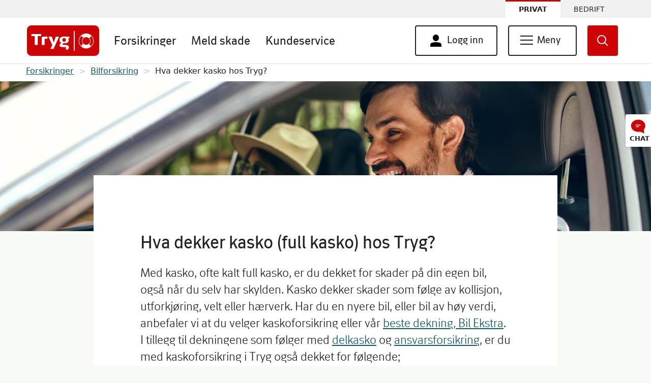

--- FILE ---
content_type: text/html; charset=UTF-8
request_url: https://www.tryg.no/forsikringer/bilforsikring/kasko.html
body_size: 18590
content:
<!DOCTYPE html>
<html  lang="nb" dir="ltr" prefix="content: http://purl.org/rss/1.0/modules/content/  dc: http://purl.org/dc/terms/  foaf: http://xmlns.com/foaf/0.1/  og: http://ogp.me/ns#  rdfs: http://www.w3.org/2000/01/rdf-schema#  schema: http://schema.org/  sioc: http://rdfs.org/sioc/ns#  sioct: http://rdfs.org/sioc/types#  skos: http://www.w3.org/2004/02/skos/core#  xsd: http://www.w3.org/2001/XMLSchema# ">
  <head>
    <meta charset="utf-8" />
<meta name="description" content="Med kasko er du dekket for skader som oppstår på din egen bil, også når du selv har skylden. Kasko i Tryg dekker også skader på bilen som følge av utforkjøring, velt eller hærverk." />
<meta name="keywords" content="hva dekker kasko, kasko tryg" />
<meta name="MobileOptimized" content="width" />
<meta name="HandheldFriendly" content="true" />
<meta name="viewport" content="width=device-width, initial-scale=1.0" />
<link rel="icon" href="/themes/trygno/favicon.ico" type="image/vnd.microsoft.icon" />
<link rel="alternate" hreflang="nb" href="https://www.tryg.no/forsikringer/bilforsikring/kasko.html" />
<link rel="canonical" href="https://www.tryg.no/forsikringer/bilforsikring/kasko.html" />
<link rel="shortlink" href="https://www.tryg.no/node/1947" />

    <meta name="format-detection" content="telephone=no"/>
    <title>Hva dekker Kasko (full kasko)? | Tryg Forsikring</title>
    <link rel="stylesheet" media="all" href="/core/modules/system/css/components/align.module.css?t82up6" />
<link rel="stylesheet" media="all" href="/core/modules/system/css/components/fieldgroup.module.css?t82up6" />
<link rel="stylesheet" media="all" href="/core/modules/system/css/components/container-inline.module.css?t82up6" />
<link rel="stylesheet" media="all" href="/core/modules/system/css/components/clearfix.module.css?t82up6" />
<link rel="stylesheet" media="all" href="/core/modules/system/css/components/details.module.css?t82up6" />
<link rel="stylesheet" media="all" href="/core/modules/system/css/components/hidden.module.css?t82up6" />
<link rel="stylesheet" media="all" href="/core/modules/system/css/components/item-list.module.css?t82up6" />
<link rel="stylesheet" media="all" href="/core/modules/system/css/components/js.module.css?t82up6" />
<link rel="stylesheet" media="all" href="/core/modules/system/css/components/nowrap.module.css?t82up6" />
<link rel="stylesheet" media="all" href="/core/modules/system/css/components/position-container.module.css?t82up6" />
<link rel="stylesheet" media="all" href="/core/modules/system/css/components/progress.module.css?t82up6" />
<link rel="stylesheet" media="all" href="/core/modules/system/css/components/reset-appearance.module.css?t82up6" />
<link rel="stylesheet" media="all" href="/core/modules/system/css/components/resize.module.css?t82up6" />
<link rel="stylesheet" media="all" href="/core/modules/system/css/components/sticky-header.module.css?t82up6" />
<link rel="stylesheet" media="all" href="/core/modules/system/css/components/system-status-counter.css?t82up6" />
<link rel="stylesheet" media="all" href="/core/modules/system/css/components/system-status-report-counters.css?t82up6" />
<link rel="stylesheet" media="all" href="/core/modules/system/css/components/system-status-report-general-info.css?t82up6" />
<link rel="stylesheet" media="all" href="/core/modules/system/css/components/tablesort.module.css?t82up6" />
<link rel="stylesheet" media="all" href="/core/modules/system/css/components/tree-child.module.css?t82up6" />
<link rel="stylesheet" media="all" href="/modules/contrib/paragraphs/css/paragraphs.unpublished.css?t82up6" />
<link rel="stylesheet" media="all" href="/modules/contrib/we_megamenu/assets/includes/bootstrap/css/bootstrap.min.css?t82up6" />
<link rel="stylesheet" media="all" href="/modules/contrib/we_megamenu/assets/css/we_megamenu_backend.css?t82up6" />
<link rel="stylesheet" media="all" href="/themes/trygno/assets/css/bootstrap.css?t82up6" />
<link rel="stylesheet" media="all" href="/themes/trygno/assets/css/tryg.css?t82up6" />
<link rel="stylesheet" media="all" href="/themes/trygno/assets/css/tryg.prefixed.css?t82up6" />
<link rel="stylesheet" media="screen" href="/themes/trygno/assets/css/ankiro.css?t82up6" />

    
	  <script type="text/javascript">
      window.tryg = {};
      tryg.domContentLoaded = false;
      tryg.ofiLoaded = false;
      tryg.pictureFillLoaded = false;
      tryg.initOfi = function() {
        if (tryg.domContentLoaded && tryg.ofiLoaded && tryg.pictureFillLoaded) {
          objectFitImages();
        }
      }

      tryg.ofiReady = function() {
        tryg.ofiLoaded = true;
        tryg.initOfi();
      }

      tryg.pictureFillReady = function() {
        tryg.pictureFillLoaded = true;
        tryg.initOfi();
      }

      window.addEventListener('DOMContentLoaded', function() {
        tryg.domContentLoaded = true;
        tryg.initOfi();
      });
    </script>

    
    <script type="text/javascript" onLoad="tryg.ofiReady()" src="/themes/trygno/assets/javascript/ofi.js" async></script>
    <script type="text/javascript" onLoad="tryg.pictureFillReady()" src="/themes/trygno/assets/javascript/picturefill.js" async></script>
	<script type="text/javascript" src="//tags.tiqcdn.com/utag/tryg/tryg-no-web/prod/utag.sync.js"></script>
		<style>iframe{width:100%}</style>
  </head>
  <body class="path-node page-node-type-seo-a-z- has-glyphicons" id="tryg">
   
  <script type="text/javascript">
    <!--//--><![CDATA[//><!--
    var utag_data = {"page_site_section":"tryg.no","page_business_section":"privat","page_name":"bilforsikring prisforklaring","page_type":"content","customer_status":"ikke logget inn"};	
    //--><!]]>	
  </script>
  <script type="text/javascript">
    <!--//--><![CDATA[//><!--
    (function(a,b,c,d){
      a='//tags.tiqcdn.com/utag/tryg/tryg-no-web/prod/utag.js';
      b=document;c='script';d=b.createElement(c);d.src=a;d.type='text/java'+c;d.async=true;
      a=b.getElementsByTagName(c)[0];a.parentNode.insertBefore(d,a);
    })();
    //--><!]]>
  </script>

  
  

          <div class="skip-link">
      <a href="#main-content" class="visually-hidden focusable">
        Hopp til hovedinnhold
      </a>
    </div>
    
      <div class="dialog-off-canvas-main-canvas" data-off-canvas-main-canvas>
    
      
<header class="t-page-header" id="header">
  <label class="sr-only" aria-hidden="true" for="t-menu-toggler">Menu toggler</label>
  <label class="sr-only" aria-hidden="true" for="t-search-toggler">search toggler</label>
  <input class="t-toggler" id="t-menu-toggler" type="checkbox" aria-hidden="true" tabindex="-1">
  <input class="t-toggler" id="t-search-toggler" type="checkbox" aria-hidden="true" tabindex="-1">

  <nav role="navigation" class="t-corp-navbar" aria-label="topp meny">
          
    <section id="block-privatusermenu" class="block block-we-megamenu block-we-megamenu-blockprivat-user-menu clearfix">
  
    

      <div class="region-we-mega-menu user-menu-desktop">
	<nav  class="privat-user-menu navbar navbar-default navbar-we-mega-menu mobile-collapse click-action" data-menu-name="privat-user-menu" data-block-theme="trygno" data-style="Default" data-animation="None" data-delay="" data-duration="" data-autoarrow="" data-alwayshowsubmenu="1" data-action="clicked" data-mobile-collapse="0">
	  <div class="container-fluid">
	    <ul  class="we-mega-menu-ul nav nav-tabs">
    <li  class="we-mega-menu-li dropdown-menu privat-username parent user-menu" data-level="0" data-element-type="we-mega-menu-li" description="" data-id="caba5720-42b2-4283-8d96-960f5d72182f" data-submenu="1" hide-sub-when-collapse="" data-group="0" data-class="privat-username parent user-menu" data-icon="" data-caption="" data-alignsub="" data-target="">
  <button class="u-button-as-link loggedin-user" aria-label="Åpne/lukk brukerinnstillinger" aria-controls="menu">
        Navn Navnesen
      </button>

        <div  class="we-mega-menu-submenu submenu-wrapper user-menu-outer-container" data-element-type="we-mega-menu-submenu" data-submenu-width="" data-class="submenu-wrapper user-menu-outer-container" style="width: px">
  <div class="we-mega-menu-submenu-inner">
    <div  class="we-mega-menu-row" data-element-type="we-mega-menu-row" data-custom-row="1">
  <div  class="we-mega-menu-col span12 account-nav__ul inner-menu" data-element-type="we-mega-menu-col" data-width="12" data-block="" data-blocktitle="0" data-hidewhencollapse="" data-class="account-nav__ul inner-menu">
  <ul class="nav nav-tabs subul">
    <li  class="we-mega-menu-li account-nav__li" data-level="1" data-element-type="we-mega-menu-li" description="" data-id="d2ff1c42-76c7-4b04-89e2-63382eee9cb0" data-submenu="0" hide-sub-when-collapse="" data-group="0" data-class="account-nav__li" data-icon="" data-caption="" data-alignsub="" data-target="">
  
        <a class="we-mega-menu-li" title="" aria-label="" href="https://minside.tryg.no/" target="">

        Gå til Min Side
                      </a>
        
</li>
  <li  class="we-mega-menu-li account-nav__li" data-level="1" data-element-type="we-mega-menu-li" description="" data-id="ddc72dd6-2bb5-4214-b762-6e3b4125236f" data-submenu="0" hide-sub-when-collapse="" data-group="0" data-class="account-nav__li" data-icon="" data-caption="" data-alignsub="" data-target="">
  
        <a class="we-mega-menu-li" title="" aria-label="" href="https://minside.tryg.no/minside/minprofil/index.html" target="">

        Min profil
                      </a>
        
</li>
  <li  class="we-mega-menu-li account-nav__li" data-level="1" data-element-type="we-mega-menu-li" description="" data-id="ce96c03b-dc8d-4e25-b41a-b23341f72c03" data-submenu="0" hide-sub-when-collapse="" data-group="0" data-class="account-nav__li" data-icon="" data-caption="" data-alignsub="" data-target="">
  
        <a class="we-mega-menu-li" title="" aria-label="" href="https://minside.tryg.no/minside/loggut" target="">

        Logg ut
                      </a>
        
</li>

</ul>
</div>

</div>
<div  class="we-mega-menu-row" data-element-type="we-mega-menu-row" data-custom-row="1">
  <div  class="we-mega-menu-col span12 privat-user-menu-footer" data-element-type="we-mega-menu-col" data-width="12" data-block="bedriftusermenufooter" data-blocktitle="0" data-hidewhencollapse="" data-class="privat-user-menu-footer">
    <div class="type-of-block"><div class="block-inner"><section id="block-bedriftusermenufooter" class="block block-block-content block-block-content093564b6-f815-41d9-94fc-84de564588b8 clearfix">
  
    

      
	
		  				  <div class="field field--name-body field--type-text-with-summary field--label-hidden field--item"><div class="account-nav__overlay-transparent" onclick="toggleAccountNav()">&nbsp;</div>

<div class="account-nav__overlay" onclick="toggleAccountNav()">&nbsp;</div>
</div>
			  	
  </section>

</div></div>

</div>

</div>

  </div>
</div>
</li>

</ul>
	  </div>
	</nav>
</div>
  </section>

            
  
  
        <ul class="t-corp-navbar__primary">
      


                                        
              <li class="t-corp-navbar__item--selected t-corp-navbar__primary__item">
                  <a href="/index.html"  class="t-corp-navbar__item--selected t-corp-navbar__primary__item" title="Privat" aria-label="Privat">Privat</a>
                          </li>
                                    
              <li class="t-corp-navbar__primary__item">
                  <a href="/bedrift/index.html"  class="t-corp-navbar__primary__item" title="Bedrift" aria-label="Bedrift">Bedrift</a>
                          </li>
      


    </ul>
  <section id="block-faqschemablock" class="block block-trygnowebform block-faq-schema-block clearfix">
  
    

        <script type="application/ld+json">
  {
  "@context": "https://schema.org",
  "@type": "FAQPage",
  "mainEntity": [
        ]
  }
  </script>

  </section>




      </nav>

  <nav role="navigation" id="header-main-menu" class="t-main-navbar" aria-label="hovedmeny">
    <div class="t-main-navbar__logo">
                        
    <section id="block-privatlogo" class="block block-block-content block-block-content4d338355-6681-4c2b-a87a-f6660c9a1abd clearfix">
  
    

      
	
		  				  <div class="field field--name-body field--type-text-with-summary field--label-hidden field--item"><a aria-label="Tryg, til startsiden for privat." href="/"><div class="svg t-main-navbar__logo__graphic tryg-logo" focusable="false" role="img">&nbsp;</div></a>
</div>
			  	
  </section>




                  </div>
    <div role="search" class="t-header-form" id="search-panel" aria-hidden="true">
      <form class="t-header-form__form" id="ankiro-form" method="GET" action="/search.html">
        <div class="t-header-form__form__field-wrapper">
          <label class="sr-only" for="main-search-input" >Tekstfelt, søk i nettstedet, dobbelklikk for å redigere. Bruk rotoren for å få tilgang til feilstavede ord.</label>
          <input tabindex="0" id="main-search-input" class="t-header-form__form__field" autofocus="autofocus" type="search" name="q" data-type-ahead="https://tryg.ankiro.dk/Rest/tryg.no/TypeAhead" autocomplete="off" aria-autocomplete="list" aria-label="Tekstfelt, søk i nettstedet, dobbelklikk for å redigere. Bruk rotoren for å få tilgang til feilstavede ord.">
        </div>
        <button class="t-btn-std-focus t-header-form__form__btn" aria-label="igangsett søk">
          <div class="t-header-form__form__btn__icon">
            <div class="svg tryg-icon-magnifier" focusable="false" role="presentation"></div>
          </div>
          <div class="t-header-form__form__btn__label">Søk</div>
        </button>
      </form>
      <button class="t-btn-std-focus t-header-form__close-btn" for="t-search-toggler" aria-hidden="true" aria-label="Søkefelt utvidet, dobbelklikk for å lukke">
        <div class="svg t-header-btn__icon tryg-icon-x" focusable="false" role="presentation"></div>
      </button>
    </div>
    <div id="primary-menu" class="t-main-navbar__main-nav u-hide-on-mobile" role="navigation" aria-label="Primær meny hurtiglenker">
      <div class="t-main-navbar__main-nav__inner">
        
                
  

        

              <ul class="t-mainmenu u-hide-on-show-menu">
                                                                        <li class="t-mainmenu__item profile-container">
                <input class="sr-only" type="checkbox" id="profile-menu-toggle">
                  <label class="t-mainmenu__link profile-label" for="profile-menu-toggle">
                    <span class="profile-name">
                      <span class="name cstm_profile_login" style="display:none;">Login</span>
                      <div class="svg up-angle tryg-icon-helper-up-angle" aria-hidden="true"></div>
                      <div class="svg down-angle tryg-icon-helper-down-angle" aria-hidden="true"></div>
                    </span>
                  </label>
                                                          <div class="item-container">
                                          <a class="link cstm_lnk_1" href="https://minside.tryg.no"><div class="item">Gå til Min Side</div></a>
                                                        <a class="link cstm_lnk_2" href="https://minside.tryg.no/minside/minprofil/index.html"><div class="item">Innstillinger</div></a>
                                                        <a class="link cstm_lnk_3" href="https://minside.tryg.no/minside/loggut"><div class="item">Logg ut</div></a>
                                    </div>
                    </li>
                                              <li class="t-mainmenu__item">
                                              <a href="/forsikringer/index.html" class="t-mainmenu__link" title="Forsikringer">Forsikringer</a>
                                            </li>
                                              <li class="t-mainmenu__item">
                                              <a href="/meld-skade/index.html" class="t-mainmenu__link" title="Meld skade">Meld skade</a>
                                            </li>
                                              <li class="t-mainmenu__item">
                                              <a href="/kundeservice" class="t-mainmenu__link" title="Kundeservice">Kundeservice</a>
                                            </li>
                                              <li class="visible-xs hidden-sm hidden-md hidden-lg t-mainmenu__item">
                                              <a href="https://minside.tryg.no" class="t-mainmenu__link" title="Min side">Min side</a>
                                            </li>
                                              <li class="visible-xs hidden-sm hidden-md hidden-lg t-mainmenu__item">
                                              <a href="/bedrift/index.html" class="t-mainmenu__link" title="Bedrift">Bedrift</a>
                                            </li>
    	  </ul>
  


  


      </div>
    </div>
    <div class="t-main-navbar__buttons" role="navigation" aria-label="sekundær meny">
            <div class="u-hide-on-mobile flex-row-container">
        
    <section id="block-privatshoppingcart" class="block block-block-content block-block-content6a607f1e-d080-4732-bc70-ab4864b0cc2d clearfix">
  
  
        <div class="privat-shopping-kart" style="display: none;">
        <a aria-label="Gå til handlekurv" class="svg privat-cart-icon tryg-icon-privat-cart main-menu__shopping-cart-link" href="https://pris.tryg.no/index.html" tabindex="0">
         &nbsp;
        </a>
      </div>
      <div class="product-counter" style="display:none;">
        <a class="t-header-btn main-menu__shopping-cart-link" href="https://pris.tryg.no/index.html" tabindex="0"><span>1 </span> </a>
      </div>
  </section>

  
    

  <div class="minside-menubutton">
    <div class="minside-menu-button">
      <a class="t-header-btn t-menu-btn__user" href="https://minside.tryg.no/minside/login.html"  tabindex="0" aria-label="Gå til Min side">
        <div class="svg tryg-icon-person main-menu__button-icon--person"></div>
        <span class="t-header-btn__label">Min side</span>
      </a>
    </div>
  </div>


<section id="block-logginnlinksdesktopblock" class="block block-block-content block-block-contentbce393ce-4c6d-442d-8a24-563ed502b909 clearfix">
      <p>
      <button aria-controls="menu" aria-haspopup="true" aria-label="Logg inn knapp. Klikk for å utvide." class="main-menu__button u-margin-right--20 u-hide-on-show-menu t-btn-std-focus" id="desktop-login-button" onclick="openLogin(this)">
        <div class="svg tryg-icon-login main-menu__button-icon main-menu__button-icon--person"></div>
        <span class="main-menu__button-text--hide-4 logginnmenu">Logg inn</span>
      </button>
    </p>
  </section>
<section id="block-privatmenydesktop" class="block block-we-megamenu block-we-megamenu-blockprivat-meny-desktop clearfix">
  
    

      <div class="region-we-mega-menu hamburger-menu-desktop">
	<nav  class="privat-meny-desktop navbar navbar-default navbar-we-mega-menu mobile-collapse click-action" data-menu-name="privat-meny-desktop" data-block-theme="trygno" data-style="Default" data-animation="None" data-delay="" data-duration="" data-autoarrow="" data-alwayshowsubmenu="1" data-action="clicked" data-mobile-collapse="0">
	  <div class="container-fluid">
	    <ul  class="we-mega-menu-ul nav nav-tabs">
    <li  class="we-mega-menu-li dropdown-menu parent hamburger-menu privat-meny main-menu__button main-menu__button--toggle main-menu__button--alwaysshow u-margin-right--20" data-level="0" data-element-type="we-mega-menu-li" description="Meny knapp for privatkunder" data-id="98b89497-51de-4aab-bd64-0c110bff8a53" data-submenu="1" hide-sub-when-collapse="" data-group="0" data-class="parent hamburger-menu privat-meny main-menu__button main-menu__button--toggle main-menu__button--alwaysshow u-margin-right--20" data-icon="" data-caption="" data-alignsub="" data-target="">
  <button class="main-menu__button main-menu__button--toggle main-menu__button--alwaysshow u-margin-right--20 t-btn-std-focus" aria-controls="menu" aria-expanded="false" aria-label="Meny knapp for privatkunder" data-altlabel="">
        <div class="main-menu__button-toggle-icon">
          <span></span>
          <span></span>
          <span></span>
          <span></span>
        </div>
        <span id="menu-btn-text-desktop" class="main-menu__button-text main-menu__button-text--static main-menu__button-text--hide-4 menu-label">Meny</span>
      </button>    <div  class="we-mega-menu-submenu menu-outer-container-desktop u-hide-on-mobile u-container-fluid" data-element-type="we-mega-menu-submenu" data-submenu-width="" data-class="menu-outer-container-desktop u-hide-on-mobile u-container-fluid" style="width: px">
  <div class="we-mega-menu-submenu-inner">
    <div  class="we-mega-menu-row" data-element-type="we-mega-menu-row" data-custom-row="1">
  <div  class="we-mega-menu-col span3 main-menu__column" data-element-type="we-mega-menu-col" data-width="3" data-block="" data-blocktitle="0" data-hidewhencollapse="" data-class="main-menu__column">
  <ul class="nav nav-tabs subul">
    <li  class="we-mega-menu-li dropdown-menu we-mega-menu-group main-menu__heading" data-level="1" data-element-type="we-mega-menu-li" description="" data-id="577da6be-b31b-46de-be47-7dbe08edcf9f" data-submenu="1" hide-sub-when-collapse="" data-group="1" data-class="main-menu__heading" data-icon="" data-caption="" data-alignsub="" data-target="_self">
  
        <a class="we-mega-menu-li" title="" aria-label="" href="/forsikringer/index.html" target="_self">

        Forsikringer
                      </a>
        <div  class="we-mega-menu-submenu" data-element-type="we-mega-menu-submenu" data-submenu-width="" data-class="" style="width: px">
  <div class="we-mega-menu-submenu-inner">
    <div  class="we-mega-menu-row" data-element-type="we-mega-menu-row" data-custom-row="1">
  <div  class="we-mega-menu-col span12 main-menu__heading" data-element-type="we-mega-menu-col" data-width="12" data-block="" data-blocktitle="0" data-hidewhencollapse="" data-class="main-menu__heading">
  <ul class="nav nav-tabs subul">
    <li  class="we-mega-menu-li main-menu__li" data-level="2" data-element-type="we-mega-menu-li" description="" data-id="f78d49cc-fcea-436d-b3af-2ca0021d7664" data-submenu="0" hide-sub-when-collapse="" data-group="0" data-class="main-menu__li" data-icon="" data-caption="" data-alignsub="" data-target="">
  
        <a class="we-mega-menu-li" title="" aria-label="" href="/forsikringer/kjoretoy/bilforsikring" target="">

        Bilforsikring
                      </a>
        
</li>
  <li  class="we-mega-menu-li main-menu__li" data-level="2" data-element-type="we-mega-menu-li" description="" data-id="b3944d49-6fb9-4a8a-91a5-43cb078fde89" data-submenu="0" hide-sub-when-collapse="" data-group="0" data-class="main-menu__li" data-icon="" data-caption="" data-alignsub="" data-target="">
  
        <a class="we-mega-menu-li" title="" aria-label="" href="/forsikringer/bolig-og-innbo/innboforsikring" target="">

        Innboforsikring
                      </a>
        
</li>
  <li  class="we-mega-menu-li main-menu__li" data-level="2" data-element-type="we-mega-menu-li" description="" data-id="5d04631a-9b93-48bd-8db4-dff9b063dfe8" data-submenu="0" hide-sub-when-collapse="" data-group="0" data-class="main-menu__li" data-icon="" data-caption="" data-alignsub="" data-target="">
  
        <a class="we-mega-menu-li" title="" aria-label="" href="/forsikringer/dyr/hundeforsikring" target="">

        Hundeforsikring
                      </a>
        
</li>
  <li  class="we-mega-menu-li main-menu__li" data-level="2" data-element-type="we-mega-menu-li" description="" data-id="f2a54a75-325f-4ff4-b498-006934636870" data-submenu="0" hide-sub-when-collapse="" data-group="0" data-class="main-menu__li" data-icon="" data-caption="" data-alignsub="" data-target="_self">
  
        <a class="we-mega-menu-li" title="" aria-label="" href="/forsikringer/liv-og-helse" target="_self">

        Personforsikring
                      </a>
        
</li>
  <li  class="we-mega-menu-li main-menu__li" data-level="2" data-element-type="we-mega-menu-li" description="" data-id="ae27f437-2c40-478b-8014-4c9f6245ff74" data-submenu="0" hide-sub-when-collapse="" data-group="0" data-class="main-menu__li" data-icon="" data-caption="" data-alignsub="" data-target="_self">
  
        <a class="we-mega-menu-li" title="" aria-label="" href="/forsikringer/index.html" target="_self">

        Alle forsikringer
                      </a>
        
</li>

</ul>
</div>

</div>

  </div>
</div>
</li>

</ul>
</div>
<div  class="we-mega-menu-col span3 main-menu__column" data-element-type="we-mega-menu-col" data-width="3" data-block="" data-blocktitle="1" data-hidewhencollapse="" data-class="main-menu__column">
  <ul class="nav nav-tabs subul">
    <li  class="we-mega-menu-li dropdown-menu we-mega-menu-group main-menu__heading" data-level="1" data-element-type="we-mega-menu-li" description="" data-id="c0678e00-2bc3-4376-b8f8-e4366c6357e5" data-submenu="1" hide-sub-when-collapse="" data-group="1" data-class="main-menu__heading" data-icon="" data-caption="" data-alignsub="" data-target="_self">
  
        <a class="we-mega-menu-li" title="" aria-label="" href="/meld-skade/index.html" target="_self">

        Meld skade, tap og sykdom
                      </a>
        <div  class="we-mega-menu-submenu" data-element-type="we-mega-menu-submenu" data-submenu-width="" data-class="" style="width: px">
  <div class="we-mega-menu-submenu-inner">
    <div  class="we-mega-menu-row" data-element-type="we-mega-menu-row" data-custom-row="1">
  <div  class="we-mega-menu-col span12 main-menu__heading" data-element-type="we-mega-menu-col" data-width="12" data-block="" data-blocktitle="0" data-hidewhencollapse="" data-class="main-menu__heading">
  <ul class="nav nav-tabs subul">
    <li  class="we-mega-menu-li main-menu__li" data-level="2" data-element-type="we-mega-menu-li" description="" data-id="c6713c70-a835-4f13-abb5-ff09f2ffce92" data-submenu="0" hide-sub-when-collapse="" data-group="0" data-class="main-menu__li" data-icon="" data-caption="" data-alignsub="" data-target="_self">
  
        <a class="we-mega-menu-li" title="" aria-label="" href="/meld-skade/index.html" target="_self">

        Fyll ut skadeskjema
                      </a>
        
</li>
  <li  class="we-mega-menu-li main-menu__li" data-level="2" data-element-type="we-mega-menu-li" description="" data-id="e822ee5c-2be9-4634-96f3-744e9f51dccd" data-submenu="0" hide-sub-when-collapse="" data-group="0" data-class="main-menu__li" data-icon="" data-caption="" data-alignsub="" data-target="_self">
  
        <a class="we-mega-menu-li" title="" aria-label="" href="/meld-skade/skadeskjema/avtaleverksted/index.html" target="_self">

        Finn avtaleverksted
                      </a>
        
</li>
  <li  class="we-mega-menu-li main-menu__li" data-level="2" data-element-type="we-mega-menu-li" description="" data-id="002a9721-2067-4781-a683-0d36239246a5" data-submenu="0" hide-sub-when-collapse="" data-group="0" data-class="main-menu__li" data-icon="" data-caption="" data-alignsub="" data-target="_self">
  
        <a class="we-mega-menu-li" title="" aria-label="" href="/forsikringer/bilforsikring/bestill-veihjelp.html" target="_self">

        Bestill veihjelp
                      </a>
        
</li>

</ul>
</div>

</div>

  </div>
</div>
</li>

</ul>
</div>
<div  class="we-mega-menu-col span3 main-menu__column" data-element-type="we-mega-menu-col" data-width="3" data-block="" data-blocktitle="1" data-hidewhencollapse="" data-class="main-menu__column">
  <ul class="nav nav-tabs subul">
    <li  class="we-mega-menu-li dropdown-menu we-mega-menu-group main-menu__heading" data-level="1" data-element-type="we-mega-menu-li" description="" data-id="fd6b71a1-7e21-48da-a7f9-3d04a857bbdd" data-submenu="1" hide-sub-when-collapse="" data-group="1" data-class="main-menu__heading" data-icon="" data-caption="" data-alignsub="" data-target="_self">
  
        <a class="we-mega-menu-li" title="" aria-label="" href="/kundeservice" target="_self">

        Kundeservice
                      </a>
        <div  class="we-mega-menu-submenu" data-element-type="we-mega-menu-submenu" data-submenu-width="" data-class="" style="width: px">
  <div class="we-mega-menu-submenu-inner">
    <div  class="we-mega-menu-row" data-element-type="we-mega-menu-row" data-custom-row="1">
  <div  class="we-mega-menu-col span12 main-menu__heading" data-element-type="we-mega-menu-col" data-width="12" data-block="" data-blocktitle="0" data-hidewhencollapse="" data-class="main-menu__heading">
  <ul class="nav nav-tabs subul">
    <li  class="we-mega-menu-li main-menu__li" data-level="2" data-element-type="we-mega-menu-li" description="" data-id="1c2cf2d9-882c-4e4e-9cf9-dca5b94eb2a2" data-submenu="0" hide-sub-when-collapse="" data-group="0" data-class="main-menu__li" data-icon="" data-caption="" data-alignsub="" data-target="_self">
  
        <a class="we-mega-menu-li" title="" aria-label="" href="/kundeservice/betaling-og-faktura" target="_self">

        Betaling og faktura
                      </a>
        
</li>
  <li  class="we-mega-menu-li main-menu__li" data-level="2" data-element-type="we-mega-menu-li" description="" data-id="b65b80b5-1e25-497f-9cb9-4b4640b49ea0" data-submenu="0" hide-sub-when-collapse="" data-group="0" data-class="main-menu__li" data-icon="" data-caption="" data-alignsub="" data-target="_self">
  
        <a class="we-mega-menu-li" title="" aria-label="" href="/forsikringer/fordeler-hos-tryg/tryg-pluss/index.html" target="_self">

        Samlerabatt og fordeler
                      </a>
        
</li>
  <li  class="we-mega-menu-li main-menu__li" data-level="2" data-element-type="we-mega-menu-li" description="" data-id="f97faadf-b9f6-4c86-9e29-2f7c2b6bec0f" data-submenu="0" hide-sub-when-collapse="" data-group="0" data-class="main-menu__li" data-icon="" data-caption="" data-alignsub="" data-target="_self">
  
        <a class="we-mega-menu-li" title="" aria-label="" href="/kundeservice/forsikringene-dine" target="_self">

        Forsikringene dine
                      </a>
        
</li>
  <li  class="we-mega-menu-li main-menu__li" data-level="2" data-element-type="we-mega-menu-li" description="" data-id="c117f60f-84e7-44e5-a398-c505250e4a8b" data-submenu="0" hide-sub-when-collapse="" data-group="0" data-class="main-menu__li" data-icon="" data-caption="" data-alignsub="" data-target="_self">
  
        <a class="we-mega-menu-li" title="" aria-label="" href="/kundeservice" target="_self">

        Kontakt oss
                      </a>
        
</li>

</ul>
</div>

</div>

  </div>
</div>
</li>

</ul>
</div>
<div  class="we-mega-menu-col span3 main-menu__column" data-element-type="we-mega-menu-col" data-width="3" data-block="" data-blocktitle="1" data-hidewhencollapse="" data-class="main-menu__column">
  <ul class="nav nav-tabs subul">
    <li  class="we-mega-menu-li dropdown-menu we-mega-menu-group main-menu__heading" data-level="1" data-element-type="we-mega-menu-li" description="" data-id="66d93087-1742-4274-8784-683b9c336f86" data-submenu="1" hide-sub-when-collapse="" data-group="1" data-class="main-menu__heading" data-icon="" data-caption="" data-alignsub="" data-target="_self">
  
        <a class="we-mega-menu-li" title="" aria-label="" href="/forsikringer/fordeler-hos-tryg/bruk-medlemsfordelene-dine/index.html" target="_self">

        Samarbeidspartnere
                      </a>
        <div  class="we-mega-menu-submenu" data-element-type="we-mega-menu-submenu" data-submenu-width="" data-class="" style="width: px">
  <div class="we-mega-menu-submenu-inner">
    <div  class="we-mega-menu-row" data-element-type="we-mega-menu-row" data-custom-row="1">
  <div  class="we-mega-menu-col span12 main-menu__heading" data-element-type="we-mega-menu-col" data-width="12" data-block="" data-blocktitle="0" data-hidewhencollapse="" data-class="main-menu__heading">
  <ul class="nav nav-tabs subul">
    <li  class="we-mega-menu-li main-menu__li" data-level="2" data-element-type="we-mega-menu-li" description="" data-id="db2f0f7d-11bf-4f6c-a508-8aadca98d864" data-submenu="0" hide-sub-when-collapse="" data-group="0" data-class="main-menu__li" data-icon="" data-caption="" data-alignsub="" data-target="_self">
  
        <a class="we-mega-menu-li" title="" aria-label="" href="/forsikringer/fordeler-hos-tryg/bruk-medlemsfordelene-dine/utdanningsforbundet/index.html" target="_self">

        Utdanningsforbundet
                      </a>
        
</li>
  <li  class="we-mega-menu-li main-menu__li" data-level="2" data-element-type="we-mega-menu-li" description="" data-id="65487d10-1ba1-4c12-a509-bb2e16bdc37a" data-submenu="0" hide-sub-when-collapse="" data-group="0" data-class="main-menu__li" data-icon="" data-caption="" data-alignsub="" data-target="_self">
  
        <a class="we-mega-menu-li" title="" aria-label="" href="/forsikringer/fordeler-hos-tryg/bruk-medlemsfordelene-dine/nito/index.html" target="_self">

        NITO
                      </a>
        
</li>
  <li  class="we-mega-menu-li main-menu__li" data-level="2" data-element-type="we-mega-menu-li" description="" data-id="bfadb269-4e33-4941-be4c-929f883e1756" data-submenu="0" hide-sub-when-collapse="" data-group="0" data-class="main-menu__li" data-icon="" data-caption="" data-alignsub="" data-target="_self">
  
        <a class="we-mega-menu-li" title="" aria-label="" href="/forsikringer/fordeler-hos-tryg/bruk-medlemsfordelene-dine/obos/index.html" target="_self">

        OBOS
                      </a>
        
</li>
  <li  class="we-mega-menu-li main-menu__li" data-level="2" data-element-type="we-mega-menu-li" description="" data-id="5fd3fdff-e29f-473f-a5c4-25381090906d" data-submenu="0" hide-sub-when-collapse="" data-group="0" data-class="main-menu__li" data-icon="" data-caption="" data-alignsub="" data-target="_self">
  
        <a class="we-mega-menu-li" title="" aria-label="" href="/forsikringer/fordeler-hos-tryg/bruk-medlemsfordelene-dine/index.html" target="_self">

        Alle partnere
                      </a>
        
</li>

</ul>
</div>

</div>

  </div>
</div>
</li>

</ul>
</div>

</div>
<div  class="we-mega-menu-row" data-element-type="we-mega-menu-row" data-custom-row="1">
  <div  class="we-mega-menu-col span12 privat-meny-footer-container" data-element-type="we-mega-menu-col" data-width="12" data-block="privatmenyfooter" data-blocktitle="0" data-hidewhencollapse="" data-class="privat-meny-footer-container">
    <div class="type-of-block"><div class="block-inner"><section id="block-privatmenyfooter" class="block block-block-content block-block-content02b3e518-aca6-4beb-817a-592416daa05c clearfix">
  
    

  <section class="main-menu__footer u-hide-on-mobile u-container-fluid">
    <div class="main-menu__footer-columns u-wrapper-max-width">
      <div class="u-fade-in">
        <h2 class="main-menu__heading">Hva leter du etter?</h2>

        <form action="/search.html" class="main-menu__search-wrapper" id="desk-search-wrapper" method="GET">
          <input aria-label="Hva leter du etter?" aria-labelledby="searchinput" autocomplete="off" class="main-menu__search-input" data-altlabel="Søk etter f.eks. Bil Ekstra;Søk etter f.eks. Tryg Legehjelp;Søk etter f.eks. rettshjelp" data-type-ahead="https://tryg.ankiro.dk/Rest/tryg.no/TypeAhead" id="searchinput" name="q" placeholder="Søk etter f.eks. Bil Ekstra" type="search" />
          <button aria-label="Igangsett søk" class="main-menu__search-button t-btn-std-focus">
            <div class="svg tryg-icon-magnifier main-menu__search-icon">&nbsp;</div>
          </button>
        </form>
      </div>

      <div class="u-flex u-fade-in u-delay--3 u-animate-slow">
        <div class="svg mask tryg-icon-misc-white-snakkeboble main-menu__footer-icon main-menu__footer-icon--chat">&nbsp;</div>

        <div class="main-menu__footer-column">
          <h2 class="main-menu__heading main-menu__heading--regular"><a href="/kundeservice/index.html">Trenger du hjelp? </a></h2>

          <ul class="main-menu__ul main-menu__ul--column">
            <li class="main-menu__footer-li"><a class="footer-main__text--large u-center-vertically open-modal" data-dismiss="modal" data-target="#para_infopopup1" data-toggle="modal" href="#">Start chat</a></li>
            <li class="main-menu__footer-li"><a href="tel:+47915-04040">Ring 915 04040</a></li>
          </ul>
        </div>
      </div>

      <div class="u-flex u-fade-in u-delay--3 u-animate-slow t-menu-footer-align">
        <div class="svg mask tryg-icon-login main-menu__footer-icon main-menu__footer-icon--person">&nbsp;</div>

        <div class="main-menu__footer-column privat-loggedout">
          <h2 class="main-menu__heading main-menu__heading--regular"><a href="https://minside.tryg.no/minside/login.html">Logg inn på Min side </a></h2>

          <ul class="main-menu__ul main-menu__ul--column">
            <li class="main-menu__footer-li"><a href="https://minside.tryg.no/minside/mineforsikringer/index.html">Mine forsikringer</a></li>
            <li class="main-menu__footer-li"><a href="https://minside.tryg.no/minside/betaling/index.html">Betalingsoversikt</a></li>
          </ul>
        </div>

        <div class="main-menu__footer-column privat-loggedinn">
          <h2 class="main-menu__heading main-menu__heading--regular "><a class="minside-user" href="https://minside.tryg.no/">username </a></h2>

          <ul class="main-menu__ul main-menu__ul--column">
            <li class="main-menu__footer-li"><a href="https://minside.tryg.no/minside/betaling/index.html">Betalingsoversikt</a></li>
            <li class="main-menu__footer-li"><a href="https://minside.tryg.no/minside/loggut">Logg ut</a></li>
          </ul>
        </div>
      </div>
    </div>
  </section>

</section>
</div></div>

</div>

</div>

  </div>
</div>
</li>

</ul>
	  </div>
	</nav>
</div>
  </section>


<section id="block-mobilesearch-2" class="block block-block-content block-block-contentd2120e4e-70f6-40ef-accd-256147aa6bd9 clearfix">
      <p>
      <button aria-controls="search-panel" aria-expanded="false" aria-haspopup="true" aria-label="Søkefelt minimert, dobbelklikk for å utvide" class="t-header-btn t-menu-btn__search-toggler t-btn-std-focus" tabindex="-1" type="button">
        <span class="sr-only">Søk</span>
        <div class="svg tryg-icon-magnifier"></div>
      </button>
    </p>
  </section>





      </div>
      
            <div class="u-hide-on-desktop flex-row-container-mobile">
        
    <section id="block-privatshoppingcart-2" class="block block-block-content block-block-content6a607f1e-d080-4732-bc70-ab4864b0cc2d clearfix">
  
    
      <p class="privat-shopping-kart" style="display: none;">
      <a aria-label="Gå til handlekurv" class="svg privat-cart-icon tryg-icon-privat-cart main-menu__shopping-cart-link" href="https://pris.tryg.no/index.html" tabindex="0">
        &nbsp;&nbsp;
      </a>
    </p>
    <div class="product-counter" style="display:none;">
      <a class="t-header-btn main-menu__shopping-cart-link" href="https://pris.tryg.no/index.html" tabindex="0"><span>1 </span> </a>
    </div>
  </section>

<section id="block-mobilesearch" class="block block-block-content block-block-contentd2120e4e-70f6-40ef-accd-256147aa6bd9 clearfix">
      <p>
      <button aria-controls="search-panel" aria-expanded="false" aria-haspopup="true" aria-label="Søkefelt minimert, dobbelklikk for å utvide" class="t-header-btn t-menu-btn__search-toggler t-btn-std-focus" tabindex="0" type="button"><span class="sr-only">Søk</span>
        <div class="svg tryg-icon-magnifier"></div>
      </button>
    </p>
  </section>
<section id="block-minsidemenubutton-2" class="block block-block-content block-block-content16c84dfc-60ed-4289-b4aa-d8be849f2dc5 clearfix">
  
    

      
	
		  				  <div class="field field--name-body field--type-text-with-summary field--label-hidden field--item"><div class="minside-menu-button"><a class="t-header-btn t-menu-btn__user" href="https://minside.tryg.no/minside/login.html"  tabindex="0" aria-label="Gå til Min side"><svg aria-hidden="true"> <use xlink:href="#tryg-icon-person" xmlns:xlink="http://www.w3.org/1999/xlink"></use> </svg> <span class="t-header-btn__label">Min side</span> </a></div></div>
			  	
  </section>


<section id="block-logginnlinksmobileblock" class="block block-block-content block-block-content0d2dfa9d-ca12-4a33-9ba2-1a2130c89fe0 clearfix">
      <p>
      <button aria-controls="menu" aria-haspopup="true" aria-label="Logg inn knapp. Dobbelklikk for å utvide." class="main-menu__button u-margin-right--20 u-hide-on-show-menu" id="mobile-login-button" onclick="openLogin(this)">
        <div class="svg tryg-icon-person mobile-person-icon"></div>
        <span class="main-menu__button-text--hide-4">Logg inn</span>
      </button>
    </p>
  </section>
<section id="block-mobileprivatmeny" class="block block-we-megamenu block-we-megamenu-blockmobile-privat-meny clearfix">
  
    

      <div class="region-we-mega-menu hamburger-menu-mobile">                            
    <button class="main-menu__button main-menu__button--toggle main-menu__button--alwaysshow main-menu__button--red main-menu__button--right" aria-controls="mobileMenu" aria-expanded="false" aria-label="Meny knapp for privatkunder" data-altlabel="" tabindex="0">
      <div class="main-menu__button-toggle-icon">
        <span></span>
        <span></span>
        <span></span>
        <span></span>
      </div>
      <span id="menu-btn-text-mobile" class="main-menu__button-text main-menu__button-text--hide-4">Meny</span>
    </button>
	<nav  class="mobile-privat-meny navbar navbar-default navbar-we-mega-menu mobile-collapse click-action" data-menu-name="mobile-privat-meny" data-block-theme="trygno" data-style="Default" data-animation="None" data-delay="" data-duration="" data-autoarrow="1" data-alwayshowsubmenu="1" data-action="clicked" data-mobile-collapse="1" data-caption="">
	  <div class="container-fluid">
	    <ul  class="we-mega-menu-ul nav nav-tabs">
    <li  class="we-mega-menu-li dropdown-menu mobile-privat-meny parent active" data-level="0" data-element-type="we-mega-menu-li" description="Meny knapp for privatkunder" data-id="8b8a4a32-0fbf-4dc2-8eee-d7495c3b8716" data-submenu="1" hide-sub-when-collapse="" data-group="0" data-class="mobile-privat-meny parent active" data-icon="" data-caption="" data-alignsub="" data-target="">
  
        <a class="we-mega-menu-li" title="Meny knapp for privatkunder" aria-label="Meny knapp for privatkunder" href="/index.html" target="">

        Meny
                      </a>
        <div  class="we-mega-menu-submenu privat-meny-container" data-element-type="we-mega-menu-submenu" data-submenu-width="" data-class="privat-meny-container" style="width: px">
  <div class="we-mega-menu-submenu-inner">
    <div  class="we-mega-menu-row" data-element-type="we-mega-menu-row" data-custom-row="1">
  <div  class="we-mega-menu-col span6 top-menu__ul" data-element-type="we-mega-menu-col" data-width="6" data-block="" data-blocktitle="0" data-hidewhencollapse="" data-class="top-menu__ul">
  <ul class="nav nav-tabs subul">
    <li  class="we-mega-menu-li top-menu__li" data-level="1" data-element-type="we-mega-menu-li" description="" data-id="fbbaed7e-6d8b-4e06-b815-53bc063fb881" data-submenu="0" hide-sub-when-collapse="" data-group="0" data-class="top-menu__li" data-icon="" data-caption="" data-alignsub="" data-target="">
  
        <a class="we-mega-menu-li" title="" aria-label="" href="/index.html" target="">

        Privat
                      </a>
        
</li>

</ul>
</div>
<div  class="we-mega-menu-col span6 top-menu__ul top-menu-inactive" data-element-type="we-mega-menu-col" data-width="6" data-block="" data-blocktitle="1" data-hidewhencollapse="" data-class="top-menu__ul top-menu-inactive">
  <ul class="nav nav-tabs subul">
    <li  class="we-mega-menu-li top-menu__li" data-level="1" data-element-type="we-mega-menu-li" description="Gå til forside for bedriftkunder" data-id="dc30ae31-8137-4c2d-8443-58a837266c64" data-submenu="0" hide-sub-when-collapse="" data-group="0" data-class="top-menu__li" data-icon="" data-caption="" data-alignsub="" data-target="">
  
        <a class="we-mega-menu-li" title="Gå til forside for bedriftkunder" aria-label="Gå til forside for bedriftkunder" href="/bedrift/index.html" target="">

        Bedrift
                      </a>
        
</li>

</ul>
</div>
<div  class="we-mega-menu-col span12 main-menu__ul main-menu__column main-menu__column--main menu_level1" data-element-type="we-mega-menu-col" data-width="12" data-block="" data-blocktitle="1" data-hidewhencollapse="" data-class="main-menu__ul main-menu__column main-menu__column--main menu_level1">
  <ul class="nav nav-tabs subul">
  <li  class="we-mega-menu-li dropdown-menu subhead main-menu__li mobmenu-option-1" data-level="1" data-element-type="we-mega-menu-li" description="Forsikringer, gå til undermeny for private forsikringer" data-id="8cfefa4f-8ec9-4323-85e7-251102991a36" data-submenu="1" hide-sub-when-collapse="" data-group="0" data-class="subhead main-menu__li mobmenu-option-1" data-icon="" data-caption="" data-alignsub="" data-target="" aria-expanded="false">
                    <span data-drupal-link-system-path="<front>" class="we-megamenu-nolink"><a href="#" aria-label="Forsikringer, gå til undermeny for private forsikringer">Forsikringer<div class="svg main-menu__heading-arrow tryg-icon-helper-right-angle-light" aria-hidden="true" focusable="false"></div></a></span>

    <div  class="we-mega-menu-submenu submenu-outercontainer main-menu__column main-menu__column--closed" data-element-type="we-mega-menu-submenu" data-submenu-width="" data-class="submenu-outercontainer main-menu__column main-menu__column--closed" style="width: px">
  <div class="we-mega-menu-submenu-inner">
    <div  class="we-mega-menu-row" data-element-type="we-mega-menu-row" data-custom-row="1">
  <div  class="we-mega-menu-col span12" data-element-type="we-mega-menu-col" data-width="12" data-block="" data-blocktitle="0" data-hidewhencollapse="" data-class="">
  <ul class="nav nav-tabs subul">
    <li  class="we-mega-menu-li mobile-back main-menu__back-link submenu-back-link forsikring-back" data-level="2" data-element-type="we-mega-menu-li" description="Gå tilbake" data-id="9f645405-d457-41db-be7f-eddeb9ad2bb0" data-submenu="0" hide-sub-when-collapse="" data-group="0" data-class="mobile-back main-menu__back-link submenu-back-link forsikring-back" data-icon="" data-caption="" data-alignsub="" data-target="">
      <a class="main-menu__back-link" href="#" aria-label="Gå tilbake">
      <div class="svg main-menu__back-icon tryg-icon-red-left-angle" aria-hidden="true" focusable="false"></div>
    </a>
    
</li>
  <li  class="we-mega-menu-li main-menu__heading main-menu__heading--submenu" data-level="2" data-element-type="we-mega-menu-li" description="Forsikringer, gå til oversikt over forsikringer" data-id="78a0ff23-a291-4a74-a3f9-b2bab92955c6" data-submenu="0" hide-sub-when-collapse="" data-group="0" data-class="main-menu__heading main-menu__heading--submenu" data-icon="" data-caption="" data-alignsub="" data-target="">
  
        <a class="we-mega-menu-li" title="Forsikringer, gå til oversikt over forsikringer" aria-label="Forsikringer, gå til oversikt over forsikringer" href="/forsikringer/index.html" target="">

        Forsikringer
                      </a>
        
</li>
  <li  class="we-mega-menu-li main-menu__li main-menu__li--top" data-level="2" data-element-type="we-mega-menu-li" description="" data-id="040b26ef-9d73-489f-8ebc-dd73cf925d1a" data-submenu="0" hide-sub-when-collapse="" data-group="0" data-class="main-menu__li main-menu__li--top" data-icon="" data-caption="" data-alignsub="" data-target="_self">
  
        <a class="we-mega-menu-li" title="" aria-label="" href="/forsikringer/kjoretoy/bilforsikring" target="_self">

        Bilforsikring  <div class="svg main-menu__heading-arrow tryg-icon-helper-right-angle-light" aria-hidden="true" focusable="false"></div>              </a>
        
</li>
  <li  class="we-mega-menu-li main-menu__li main-menu__li--top" data-level="2" data-element-type="we-mega-menu-li" description="" data-id="00aa48af-b213-4df6-84bb-55900b5410a4" data-submenu="0" hide-sub-when-collapse="" data-group="0" data-class="main-menu__li main-menu__li--top" data-icon="" data-caption="" data-alignsub="" data-target="_self">
  
        <a class="we-mega-menu-li" title="" aria-label="" href="/forsikringer/bolig-og-innbo/innboforsikring" target="_self">

        Innboforsikring  <div class="svg main-menu__heading-arrow tryg-icon-helper-right-angle-light" aria-hidden="true" focusable="false"></div>              </a>
        
</li>
  <li  class="we-mega-menu-li main-menu__li main-menu__li--top" data-level="2" data-element-type="we-mega-menu-li" description="" data-id="900bddee-6a72-4b34-a928-4c1ea1f0e0ce" data-submenu="0" hide-sub-when-collapse="" data-group="0" data-class="main-menu__li main-menu__li--top" data-icon="" data-caption="" data-alignsub="" data-target="_self">
  
        <a class="we-mega-menu-li" title="" aria-label="" href="/forsikringer/dyr/hundeforsikring" target="_self">

        Hundeforsikring  <div class="svg main-menu__heading-arrow tryg-icon-helper-right-angle-light" aria-hidden="true" focusable="false"></div>              </a>
        
</li>
  <li  class="we-mega-menu-li main-menu__li main-menu__li--top" data-level="2" data-element-type="we-mega-menu-li" description="" data-id="ab0f1ac6-6f94-4652-b181-7e978c09f6de" data-submenu="0" hide-sub-when-collapse="" data-group="0" data-class="main-menu__li main-menu__li--top" data-icon="" data-caption="" data-alignsub="" data-target="_self">
  
        <a class="we-mega-menu-li" title="" aria-label="" href="/forsikringer/liv-og-helse" target="_self">

        Personforsikring  <div class="svg main-menu__heading-arrow tryg-icon-helper-right-angle-light" aria-hidden="true" focusable="false"></div>              </a>
        
</li>
  <li  class="we-mega-menu-li main-menu__li main-menu__li--top" data-level="2" data-element-type="we-mega-menu-li" description="" data-id="8d18103b-011e-4ea2-85ea-64e8e06c0a7c" data-submenu="0" hide-sub-when-collapse="" data-group="0" data-class="main-menu__li main-menu__li--top" data-icon="" data-caption="" data-alignsub="" data-target="_self">
  
        <a class="we-mega-menu-li" title="" aria-label="" href="/forsikringer/index.html" target="_self">

        Alle forsikringer  <div class="svg main-menu__heading-arrow tryg-icon-helper-right-angle-light" aria-hidden="true" focusable="false"></div>              </a>
        
</li>

</ul>
</div>

</div>

  </div>
</div>
</li>
<li  class="we-mega-menu-li dropdown-menu subhead main-menu__li mobmenu-option-2" data-level="1" data-element-type="we-mega-menu-li" description="Skade, gå til undermeny for skade" data-id="6bf61dac-6caf-463f-9831-e795ea73d9f9" data-submenu="1" hide-sub-when-collapse="" data-group="0" data-class="subhead main-menu__li mobmenu-option-2" data-icon="" data-caption="" data-alignsub="" data-target="_self" aria-expanded="false">
                    <span data-drupal-link-system-path="<front>" class="we-megamenu-nolink"><a href="#" aria-label="Skade, gå til undermeny for skade">Meld skade, tap og sykdom<div class="svg main-menu__heading-arrow tryg-icon-helper-right-angle-light" aria-hidden="true" focusable="false"></div></a></span>

    <div  class="we-mega-menu-submenu submenu-outercontainer main-menu__column main-menu__column--closed" data-element-type="we-mega-menu-submenu" data-submenu-width="" data-class="submenu-outercontainer main-menu__column main-menu__column--closed" style="width: px">
  <div class="we-mega-menu-submenu-inner">
    <div  class="we-mega-menu-row" data-element-type="we-mega-menu-row" data-custom-row="1">
  <div  class="we-mega-menu-col span12" data-element-type="we-mega-menu-col" data-width="12" data-block="" data-blocktitle="0" data-hidewhencollapse="" data-class="">
  <ul class="nav nav-tabs subul">
    <li  class="we-mega-menu-li mobile-back main-menu__back-link submenu-back-link" data-level="2" data-element-type="we-mega-menu-li" description="Gå tilbake" data-id="31c70a0e-0f6b-4fee-8930-16bb0f526b3b" data-submenu="0" hide-sub-when-collapse="" data-group="0" data-class="mobile-back main-menu__back-link submenu-back-link" data-icon="" data-caption="" data-alignsub="" data-target="_self">
      <a class="main-menu__back-link" href="#" aria-label="Gå tilbake">
      <div class="svg main-menu__back-icon tryg-icon-red-left-angle" aria-hidden="true" focusable="false"></div>
    </a>
    
</li>
  <li  class="we-mega-menu-li main-menu__heading main-menu__heading--submenu" data-level="2" data-element-type="we-mega-menu-li" description="Skade, gå til hovedside for skademelding" data-id="cf93a3f7-2b01-4ffd-aa09-dbcfa4a954e9" data-submenu="0" hide-sub-when-collapse="" data-group="0" data-class="main-menu__heading main-menu__heading--submenu" data-icon="" data-caption="" data-alignsub="" data-target="_self">
  
        <a class="we-mega-menu-li" title="Skade, gå til hovedside for skademelding" aria-label="Skade, gå til hovedside for skademelding" href="/meld-skade/index.html" target="_self">

        Skade
                      </a>
        
</li>
  <li  class="we-mega-menu-li main-menu__li main-menu__li--top" data-level="2" data-element-type="we-mega-menu-li" description="" data-id="56ac0619-4de7-4bbf-8e38-0cb72dc427c1" data-submenu="0" hide-sub-when-collapse="" data-group="0" data-class="main-menu__li main-menu__li--top" data-icon="" data-caption="" data-alignsub="" data-target="_self">
  
        <a class="we-mega-menu-li" title="" aria-label="" href="/meld-skade/index.html" target="_self">

        Fyll ut skadeskjema  <div class="svg main-menu__heading-arrow tryg-icon-helper-right-angle-light" aria-hidden="true" focusable="false"></div>              </a>
        
</li>
  <li  class="we-mega-menu-li main-menu__li main-menu__li--top" data-level="2" data-element-type="we-mega-menu-li" description="" data-id="7b9994b5-5088-4200-80fa-c8757e1133c5" data-submenu="0" hide-sub-when-collapse="" data-group="0" data-class="main-menu__li main-menu__li--top" data-icon="" data-caption="" data-alignsub="" data-target="_self">
  
        <a class="we-mega-menu-li" title="" aria-label="" href="/meld-skade/skadeskjema/avtaleverksted/index.html" target="_self">

        Finn avtaleverksted  <div class="svg main-menu__heading-arrow tryg-icon-helper-right-angle-light" aria-hidden="true" focusable="false"></div>              </a>
        
</li>
  <li  class="we-mega-menu-li main-menu__li main-menu__li--top" data-level="2" data-element-type="we-mega-menu-li" description="" data-id="5175a668-96c0-4240-a157-d7bd6ab96d25" data-submenu="0" hide-sub-when-collapse="" data-group="0" data-class="main-menu__li main-menu__li--top" data-icon="" data-caption="" data-alignsub="" data-target="_self">
  
        <a class="we-mega-menu-li" title="" aria-label="" href="/forsikringer/bilforsikring/bestill-veihjelp.html" target="_self">

        Bestill veihjelp  <div class="svg main-menu__heading-arrow tryg-icon-helper-right-angle-light" aria-hidden="true" focusable="false"></div>              </a>
        
</li>

</ul>
</div>

</div>

  </div>
</div>
</li>
<li  class="we-mega-menu-li dropdown-menu subhead main-menu__li mobmenu-option-3" data-level="1" data-element-type="we-mega-menu-li" description="Kundeservice, gå til undermeny for kundeservice" data-id="0f775c96-e7ff-47be-8658-aca8a81b5494" data-submenu="1" hide-sub-when-collapse="" data-group="0" data-class="subhead main-menu__li mobmenu-option-3" data-icon="" data-caption="" data-alignsub="" data-target="_self" aria-expanded="false">
                    <span data-drupal-link-system-path="<front>" class="we-megamenu-nolink"><a href="#" aria-label="Kundeservice, gå til undermeny for kundeservice">Kundeservice<div class="svg main-menu__heading-arrow tryg-icon-helper-right-angle-light" aria-hidden="true" focusable="false"></div></a></span>

    <div  class="we-mega-menu-submenu submenu-outercontainer main-menu__column main-menu__column--closed" data-element-type="we-mega-menu-submenu" data-submenu-width="" data-class="submenu-outercontainer main-menu__column main-menu__column--closed" style="width: px">
  <div class="we-mega-menu-submenu-inner">
    <div  class="we-mega-menu-row" data-element-type="we-mega-menu-row" data-custom-row="1">
  <div  class="we-mega-menu-col span12" data-element-type="we-mega-menu-col" data-width="12" data-block="" data-blocktitle="0" data-hidewhencollapse="" data-class="">
  <ul class="nav nav-tabs subul">
    <li  class="we-mega-menu-li mobile-back main-menu__back-link submenu-back-link" data-level="2" data-element-type="we-mega-menu-li" description="Gå tilbake" data-id="79f3be5e-6822-41a3-a0e5-c5cf99d2d17a" data-submenu="0" hide-sub-when-collapse="" data-group="0" data-class="mobile-back main-menu__back-link submenu-back-link" data-icon="" data-caption="" data-alignsub="" data-target="_self">
      <a class="main-menu__back-link" href="#" aria-label="Gå tilbake">
      <div class="svg main-menu__back-icon tryg-icon-red-left-angle" aria-hidden="true" focusable="false"></div>
    </a>
    
</li>
  <li  class="we-mega-menu-li main-menu__heading main-menu__heading--submenu" data-level="2" data-element-type="we-mega-menu-li" description="Kundeservice, gå til hovedside for kundeservice" data-id="05cadf58-4e77-4d46-814b-11bec8df1742" data-submenu="0" hide-sub-when-collapse="" data-group="0" data-class="main-menu__heading main-menu__heading--submenu" data-icon="" data-caption="" data-alignsub="" data-target="_self">
  
        <a class="we-mega-menu-li" title="Kundeservice, gå til hovedside for kundeservice" aria-label="Kundeservice, gå til hovedside for kundeservice" href="/kundeservice/index.html" target="_self">

        Kundeservice
                      </a>
        
</li>
  <li  class="we-mega-menu-li main-menu__li main-menu__li--top" data-level="2" data-element-type="we-mega-menu-li" description="" data-id="0a18754e-a9ed-4445-89fa-9ba49e839750" data-submenu="0" hide-sub-when-collapse="" data-group="0" data-class="main-menu__li main-menu__li--top" data-icon="" data-caption="" data-alignsub="" data-target="_self">
  
        <a class="we-mega-menu-li" title="" aria-label="" href="/kundeservice/betaling/index.html" target="_self">

        Betaling og faktura  <div class="svg main-menu__heading-arrow tryg-icon-helper-right-angle-light" aria-hidden="true" focusable="false"></div>              </a>
        
</li>
  <li  class="we-mega-menu-li main-menu__li main-menu__li--top" data-level="2" data-element-type="we-mega-menu-li" description="" data-id="cff23814-daa1-4800-899d-3d06818c69aa" data-submenu="0" hide-sub-when-collapse="" data-group="0" data-class="main-menu__li main-menu__li--top" data-icon="" data-caption="" data-alignsub="" data-target="_self">
  
        <a class="we-mega-menu-li" title="" aria-label="" href="/kundeservice/forsikringene-dine/index.html" target="_self">

        Forsikringene dine  <div class="svg main-menu__heading-arrow tryg-icon-helper-right-angle-light" aria-hidden="true" focusable="false"></div>              </a>
        
</li>
  <li  class="we-mega-menu-li main-menu__li main-menu__li--top" data-level="2" data-element-type="we-mega-menu-li" description="" data-id="62553007-bf29-47f9-94e4-4db8a4a4bc88" data-submenu="0" hide-sub-when-collapse="" data-group="0" data-class="main-menu__li main-menu__li--top" data-icon="" data-caption="" data-alignsub="" data-target="_self">
  
        <a class="we-mega-menu-li" title="" aria-label="" href="/kundeservice/kontakt-oss/index.html" target="_self">

        Kontakt oss  <div class="svg main-menu__heading-arrow tryg-icon-helper-right-angle-light" aria-hidden="true" focusable="false"></div>              </a>
        
</li>
  <li  class="we-mega-menu-li" data-level="2" data-element-type="we-mega-menu-li" description="Gå til samlerabatt og fordeler" data-id="91a1daa8-6881-4c2a-b617-12c419aeed3b" data-submenu="0" hide-sub-when-collapse="" data-group="0" data-class="" data-icon="" data-caption="" data-alignsub="" data-target="_self">
  
        <a class="we-mega-menu-li" title="Gå til samlerabatt og fordeler" aria-label="Gå til samlerabatt og fordeler" href="/forsikringer/fordeler-hos-tryg/tryg-pluss/index.html" target="_self">

        Samlerabatt og fordeler
                      </a>
        
</li>

</ul>
</div>

</div>

  </div>
</div>
</li>
<li  class="we-mega-menu-li dropdown-menu subhead main-menu__li mobmenu-option-4" data-level="1" data-element-type="we-mega-menu-li" description="Samarbeidspartnere, gå til undermeny for partnere" data-id="6a95cd23-8311-462f-8a12-c5bd4505a3db" data-submenu="1" hide-sub-when-collapse="" data-group="0" data-class="subhead main-menu__li mobmenu-option-4" data-icon="" data-caption="" data-alignsub="" data-target="_self" aria-expanded="false">
                    <span data-drupal-link-system-path="<front>" class="we-megamenu-nolink"><a href="#" aria-label="Samarbeidspartnere, gå til undermeny for partnere">Samarbeidspartnere<div class="svg main-menu__heading-arrow tryg-icon-helper-right-angle-light" aria-hidden="true" focusable="false"></div></a></span>

    <div  class="we-mega-menu-submenu submenu-outercontainer main-menu__column main-menu__column--closed" data-element-type="we-mega-menu-submenu" data-submenu-width="" data-class="submenu-outercontainer main-menu__column main-menu__column--closed" style="width: px">
  <div class="we-mega-menu-submenu-inner">
    <div  class="we-mega-menu-row" data-element-type="we-mega-menu-row" data-custom-row="1">
  <div  class="we-mega-menu-col span12" data-element-type="we-mega-menu-col" data-width="12" data-block="" data-blocktitle="0" data-hidewhencollapse="" data-class="">
  <ul class="nav nav-tabs subul">
    <li  class="we-mega-menu-li mobile-back main-menu__back-link submenu-back-link" data-level="2" data-element-type="we-mega-menu-li" description="Gå tilbake" data-id="fd873715-ceca-4c12-becd-817c3ba0cb72" data-submenu="0" hide-sub-when-collapse="" data-group="0" data-class="mobile-back main-menu__back-link submenu-back-link" data-icon="" data-caption="" data-alignsub="" data-target="_self">
      <a class="main-menu__back-link" href="#" aria-label="Gå tilbake">
      <div class="svg main-menu__back-icon tryg-icon-red-left-angle" aria-hidden="true" focusable="false"></div>
    </a>
    
</li>
  <li  class="we-mega-menu-li main-menu__heading main-menu__heading--submenu" data-level="2" data-element-type="we-mega-menu-li" description="Samarbeidspartnere, gå til oversikt over partnere" data-id="53425f9b-6e51-424a-a6dc-0051fc4bb146" data-submenu="0" hide-sub-when-collapse="" data-group="0" data-class="main-menu__heading main-menu__heading--submenu" data-icon="" data-caption="" data-alignsub="" data-target="_self">
  
        <a class="we-mega-menu-li" title="Samarbeidspartnere, gå til oversikt over partnere" aria-label="Samarbeidspartnere, gå til oversikt over partnere" href="/forsikringer/fordeler-hos-tryg/bruk-medlemsfordelene-dine/index.html" target="_self">

        Samarbeidspartnere
                      </a>
        
</li>
  <li  class="we-mega-menu-li main-menu__li main-menu__li--top" data-level="2" data-element-type="we-mega-menu-li" description="" data-id="70c2d186-6c1b-4e4f-81bc-12f6557aefa1" data-submenu="0" hide-sub-when-collapse="" data-group="0" data-class="main-menu__li main-menu__li--top" data-icon="" data-caption="" data-alignsub="" data-target="_self">
  
        <a class="we-mega-menu-li" title="" aria-label="" href="/forsikringer/fordeler-hos-tryg/bruk-medlemsfordelene-dine/utdanningsforbundet/index.html" target="_self">

        Utdanningsforbundet  <div class="svg main-menu__heading-arrow tryg-icon-helper-right-angle-light" aria-hidden="true" focusable="false"></div>              </a>
        
</li>
  <li  class="we-mega-menu-li main-menu__li main-menu__li--top" data-level="2" data-element-type="we-mega-menu-li" description="NITO – Norges Ingeniør- og Teknologorganisasjon" data-id="7ac14551-ad94-4b0a-b7a3-d509d17e4c48" data-submenu="0" hide-sub-when-collapse="" data-group="0" data-class="main-menu__li main-menu__li--top" data-icon="" data-caption="" data-alignsub="" data-target="_self">
  
        <a class="we-mega-menu-li" title="NITO – Norges Ingeniør- og Teknologorganisasjon" aria-label="NITO – Norges Ingeniør- og Teknologorganisasjon" href="/forsikringer/fordeler-hos-tryg/bruk-medlemsfordelene-dine/nito/index.html" target="_self">

        NITO  <div class="svg main-menu__heading-arrow tryg-icon-helper-right-angle-light" aria-hidden="true" focusable="false"></div>              </a>
        
</li>
  <li  class="we-mega-menu-li main-menu__li main-menu__li--top" data-level="2" data-element-type="we-mega-menu-li" description="" data-id="4af44f95-5c60-47c3-835f-bd537ddf09a4" data-submenu="0" hide-sub-when-collapse="" data-group="0" data-class="main-menu__li main-menu__li--top" data-icon="" data-caption="" data-alignsub="" data-target="_self">
  
        <a class="we-mega-menu-li" title="" aria-label="" href="/forsikringer/fordeler-hos-tryg/bruk-medlemsfordelene-dine/obos/index.html" target="_self">

        OBOS  <div class="svg main-menu__heading-arrow tryg-icon-helper-right-angle-light" aria-hidden="true" focusable="false"></div>              </a>
        
</li>
  <li  class="we-mega-menu-li main-menu__li main-menu__li--top" data-level="2" data-element-type="we-mega-menu-li" description="" data-id="59d25336-663a-44f8-bd41-ea3c57ca7a44" data-submenu="0" hide-sub-when-collapse="" data-group="0" data-class="main-menu__li main-menu__li--top" data-icon="" data-caption="" data-alignsub="" data-target="_self">
  
        <a class="we-mega-menu-li" title="" aria-label="" href="/forsikringer/fordeler-hos-tryg/bruk-medlemsfordelene-dine/index.html" target="_self">

        Alle partnere  <div class="svg main-menu__heading-arrow tryg-icon-helper-right-angle-light" aria-hidden="true" focusable="false"></div>              </a>
        
</li>

</ul>
</div>

</div>

  </div>
</div>
</li>
<li  class="we-mega-menu-li dropdown-menu subhead main-menu__li mobmenu-option-5" data-level="1" data-element-type="we-mega-menu-li" description="Fordelsprogram, gå til undermeny for fordelsprogram" data-id="6ae4e744-c1c4-4cc1-9cd0-c4098b239b16" data-submenu="1" hide-sub-when-collapse="" data-group="0" data-class="subhead main-menu__li mobmenu-option-5" data-icon="" data-caption="" data-alignsub="" data-target="_self" aria-expanded="false">
                    <span data-drupal-link-system-path="<front>" class="we-megamenu-nolink"><a href="#" aria-label="Fordelsprogram, gå til undermeny for fordelsprogram">Fordelsprogram<div class="svg main-menu__heading-arrow tryg-icon-helper-right-angle-light" aria-hidden="true" focusable="false"></div></a></span>

    <div  class="we-mega-menu-submenu submenu-outercontainer main-menu__column main-menu__column--closed" data-element-type="we-mega-menu-submenu" data-submenu-width="" data-class="submenu-outercontainer main-menu__column main-menu__column--closed" style="width: px">
  <div class="we-mega-menu-submenu-inner">
    <div  class="we-mega-menu-row" data-element-type="we-mega-menu-row" data-custom-row="1">
  <div  class="we-mega-menu-col span12" data-element-type="we-mega-menu-col" data-width="12" data-block="" data-blocktitle="0" data-hidewhencollapse="" data-class="">
  <ul class="nav nav-tabs subul">
    <li  class="we-mega-menu-li mobile-back main-menu__back-link submenu-back-link trygplus-back" data-level="2" data-element-type="we-mega-menu-li" description="Gå tilbake" data-id="3c03fcca-c254-4acc-b86a-210825f63787" data-submenu="0" hide-sub-when-collapse="" data-group="0" data-class="mobile-back main-menu__back-link submenu-back-link trygplus-back" data-icon="" data-caption="" data-alignsub="" data-target="_self">
      <a class="main-menu__back-link" href="#" aria-label="Gå tilbake">
      <div class="svg main-menu__back-icon tryg-icon-red-left-angle" aria-hidden="true" focusable="false"></div>
    </a>
    
</li>
  <li  class="we-mega-menu-li main-menu__heading main-menu__heading--submenu" data-level="2" data-element-type="we-mega-menu-li" description="Fordelsprogram, gå til hovedsiden for fordelsprogrammet" data-id="7071b160-a266-46ba-abfa-bb93f241c063" data-submenu="0" hide-sub-when-collapse="" data-group="0" data-class="main-menu__heading main-menu__heading--submenu" data-icon="" data-caption="" data-alignsub="" data-target="_self">
  
        <a class="we-mega-menu-li" title="Fordelsprogram, gå til hovedsiden for fordelsprogrammet" aria-label="Fordelsprogram, gå til hovedsiden for fordelsprogrammet" href="/forsikringer/fordeler-hos-tryg/tryg-pluss/index.html" target="_self">

        Fordelsprogram
                      </a>
        
</li>
  <li  class="we-mega-menu-li main-menu__li main-menu__li--top" data-level="2" data-element-type="we-mega-menu-li" description="" data-id="a35e7700-a11c-4e9b-a0b4-628961089835" data-submenu="0" hide-sub-when-collapse="" data-group="0" data-class="main-menu__li main-menu__li--top" data-icon="" data-caption="" data-alignsub="" data-target="_self">
  
        <a class="we-mega-menu-li" title="" aria-label="" href="/forsikringer/fordeler-hos-tryg/tryg-pluss/tryg-omsorg.html" target="_self">

        Psykologisk førstehjelp  <div class="svg main-menu__heading-arrow tryg-icon-helper-right-angle-light" aria-hidden="true" focusable="false"></div>              </a>
        
</li>
  <li  class="we-mega-menu-li main-menu__li main-menu__li--top" data-level="2" data-element-type="we-mega-menu-li" description="" data-id="c8409120-4b2c-491f-9cd8-4ae0b008caff" data-submenu="0" hide-sub-when-collapse="" data-group="0" data-class="main-menu__li main-menu__li--top" data-icon="" data-caption="" data-alignsub="" data-target="_self">
  
        <a class="we-mega-menu-li" title="" aria-label="" href="/forsikringer/fordeler-hos-tryg/tryg-pluss/tryg-id.html" target="_self">

        Hjelp ved ID-tyveri  <div class="svg main-menu__heading-arrow tryg-icon-helper-right-angle-light" aria-hidden="true" focusable="false"></div>              </a>
        
</li>
  <li  class="we-mega-menu-li main-menu__li main-menu__li--top" data-level="2" data-element-type="we-mega-menu-li" description="" data-id="ef7670c6-6a02-4f21-a379-631f9d3f2d7f" data-submenu="0" hide-sub-when-collapse="" data-group="0" data-class="main-menu__li main-menu__li--top" data-icon="" data-caption="" data-alignsub="" data-target="_self">
  
        <a class="we-mega-menu-li" title="" aria-label="" href="/forsikringer/fordeler-hos-tryg/tryg-pluss/index.html" target="_self">

        Samlerabatt og fordeler  <div class="svg main-menu__heading-arrow tryg-icon-helper-right-angle-light" aria-hidden="true" focusable="false"></div>              </a>
        
</li>

</ul>
</div>

</div>

  </div>
</div>
</li>

</ul>
</div>

</div>
<div  class="we-mega-menu-row" data-element-type="we-mega-menu-row" data-custom-row="1">
  <div  class="we-mega-menu-col span12 main-menu__footer u-container-fluid u-hide-on-desktop mobile-privat-menu-footer mobile-menu-footer" data-element-type="we-mega-menu-col" data-width="12" data-block="mobileprivatmenyfooter" data-blocktitle="0" data-hidewhencollapse="" data-class="main-menu__footer u-container-fluid u-hide-on-desktop mobile-privat-menu-footer mobile-menu-footer">
    <div class="type-of-block"><div class="block-inner"><section id="block-mobileprivatmenyfooter" class="block block-block-content block-block-content74c52a6a-9a28-4fa3-aef2-8cde786c5869 clearfix">
  
    

    <section class="main-menu__footer u-container-fluid u-hide-on-desktop">
      <div class="main-menu__footer-columns">
        <div class="u-flex">
          <div class="svg mask tryg-icon-login main-menu__footer-icon main-menu__footer-icon--person">&nbsp;</div>

          <div class="main-menu__footer-column privat-loggedout">
            <h2 class="main-menu__heading main-menu__heading--regular"><a href="https://minside.tryg.no/minside/login.html">Logg inn på Min side </a></h2>
          </div>

          <div class="main-menu__footer-column privat-loggedinn">
            <h2 class="main-menu__heading main-menu__heading--regular "><a class="minside-user" href="https://minside.tryg.no/">username </a></h2>

            <ul class="main-menu__ul main-menu__ul--column">
              <li class="main-menu__footer-li"><a href="https://minside.tryg.no/minside/loggut">Logg ut</a></li>
            </ul>
          </div>
        </div>

        <div class="u-flex">
          <div class="svg mask tryg-icon-misc-white-snakkeboble main-menu__footer-icon main-menu__footer-icon--chat">&nbsp;</div>

          <div class="main-menu__footer-column">
            <h2 class="main-menu__heading main-menu__heading--regular"><a href="/kundeservice/index.html">Trenger du hjelp?</a></h2>

            <ul class="main-menu__ul main-menu__ul--column">
              <li class="main-menu__footer-li"><a class="open-modal" data-dismiss="modal" data-target="#para_infopopup1" data-toggle="modal" href="#">Start chat</a></li>
              <li class="main-menu__footer-li"><a href="tel:+47915-04040">Ring 915 04040</a></li>
            </ul>
          </div>
        </div>
      </div>

      <div class="u-half-desktop">
        <h2 class="main-menu__heading main-menu__heading--small">Hva leter du etter?</h2>

        <form action="/search.html" class="main-menu__search-wrapper" id="mob-search-wrapper" method="GET">
          <input aria-label="Hva leter du etter?" aria-labelledby="searchinput" autocomplete="off" class="main-menu__search-input" id="mob-searchinput" name="q" placeholder="Søk etter f.eks. legehjelp" type="search" />
          <button aria-label="Igangsett søk" class="main-menu__search-button">
            <div class="svg tryg-icon-magnifier main-menu__search-icon">&nbsp;</div>
          </button>
        </form>
      </div>
    </section>

</section>

</div></div>

</div>

</div>

  </div>
</div>
</li>

</ul>
	  </div>
	</nav>
</div>
  </section>




      </div>
      
    </div>
  </nav>
</header>
      
    <section id="block-logginnoverlay" class="block block-block-content block-block-content897e1dd2-07b3-4265-9c67-19d3cb236e1a clearfix">
  
    

      
	
		  				  <div class="field field--name-body field--type-text-with-summary field--label-hidden field--item"><div class="login-box" id="login">
  <div class="login-box__overlay-menu" onclick="closeLogin()">&nbsp;</div>
  
  <div class="login-box__overlay-content u-container-fluid u-fade-in" onclick="closeLogin()">
  <div aria-modal="true" class="login-box__open" onclick="event.stopPropagation()" role="dialog" aria-labelledby="login">
  <div class="login-box__close u-flex-end"><button aria-label="Logg inn knapp, utvidet. Dobbelklikk for å lukke." class="login-box__close-button u-button-as-link u-button-underline t-btn-std-focus" onclick="closeLogin()">
          <div class="svg login-box__close-icon tryg-icon-close"></div>
          Lukk</button></div>
  
  <div class="login-box__link">
              <a aria-label="Min Side, Logg inn og se forsikringene dine, gjør endringer, sjekk betaling og mye mer." href="https://minside.tryg.no/minside/login.html">
                <h3 class="login-box__heading">Min side</h3>
                <p class="login-box__text">
                  Se og endre forsikringer, sjekk betaling og mye mer.
                </p>
                <img class="login-box__icon" src="/sites/default/files/images/icons/link_arrow.svg" aria-hidden="true" alt="Arrow ikon">
              </a>
            </div>
  
  <div class="login-box__link">
              <a aria-label="Min Bedrift, Logg inn og se bedriftens forsikringsavtaler, dokumenter, fakturaer og mye mer." href="https://minbedrift.tryg.no/minbedrift/login.html">
                <h3 class="login-box__heading">Min bedrift</h3>
                <p class="login-box__text">
                  Se bedriftens forsikringsavtaler, fakturaer og mye mer. <i>Bedriftens ansatte må melde skade via "Meld skade" på våre bedriftssider.</i>
                </p>
                <img class="login-box__icon" src="/sites/default/files/images/icons/link_arrow.svg" aria-hidden="true" alt="Arrow ikon">
              </a>
            </div>
  </div>
  </div>
  </div>
  </div>
			  	
  </section>

<section id="block-privatchatoverlay" class="mia-chat-icon-wrap block block-block-content block-block-content7703437c-8795-42a5-b6ff-91feea53fc46 clearfix">
  
    

      
	
		  				  <div class="field field--name-body field--type-text-with-summary field--label-hidden field--item"><div class="modal fade para_infopopup infopopup" id="para_infopopup1" tabindex="-1" aria-hidden="true" role="dialog">
<div class="modal-dialog modal-dialog-chat-card">
<div class="modal-content">
<div class="chat-box-container">
<div class="modal-header chat-box-header">
    <button class="close overlay-close-btn" id="overlay_close_btn" type="button" aria-label="Chat åpen, klikk for å lukke">
        <div class="chat-close-icon">
            <span></span>
            <span></span>
            <span></span>
            <span></span>
        </div>
    </button>
</div>

<div class="modal-body chat-box-body">
<ul class="flex-container-chat-card">
    <li class="chat-box-list-item">
        <img alt="Mia Chat" src="\themes\trygno\assets\images\mia-profile-110.png" class="chat-box-mia-img">
    </li>
    <li class="chat-box-list-item">
        <p class="chat-box-text">Hei. Jeg er Mia, Trygs chatrobot.</p>
        <p class="chat-box-text">Hva kan jeg hjelpe med?</p>
  	</li>
	<li class="bai-open-chat-btn-kontakt-private chat-box-list-item">
        <button class="btn t-btn-black--positive chat-box-overlay-btn" data-custom-dismiss="modal" >Kjøpe, endre og betale</button>
  	</li>
	<li class="bai-open-chat-btn-kontakt-claims chat-box-list-item">
        <button class="btn t-btn-black--positive chat-box-overlay-btn" data-custom-dismiss="modal" >Skade, tap og sykdom</button>
  	</li>
</ul>

<div class="row chat-box-text-section" role="document">
    <p class="t-card__card__text chat-box-text">Har du spørsmål om bedrift?<br />
    <a href="/bedrift/kontakt/index.html" class="chat-box-link overlay-close-btn">Kontakt kundeservice for bedrift her.</a></p>
</div>
</div>
</div>
</div>
</div>
</div></div>
			  	
  </section>




  <main class="t-page-main" role="main" id="main">
    <noindex>
    
  <section class="notification-border">
    

<section id="block-codan" class="block.appendClass.codan.1652652000.1652857200.1769003502 block block-block-content block-block-contentd97da234-11e6-466f-96ce-550be9c110b4 clearfix onLoad-notificationBlock">
  
    

    	<section class="t-advarsel-section-blue close-alert-normal-message close_message" id="block-codan-inner"><button class="close close_message_notification" style="position:relative;top:10px;right:10px;height:18px" type="button">x</button>
		<div class="t-advarsel-section__content__inner">
			<p><strong>Viktig informasjon om endringer av eFaktura. <a href="https://www.tryg.no/endringer-efaktura.html">Les mer her.&nbsp;</a></strong></p>

		</div>
	</section>
    </section>


<section id="block-driftsmeldingvioppdaterersystemenevareprivat" class="block.appendClass.driftsmeldingvioppdaterersystemenevareprivat.1768424400.1768456800.1769003502 block block-block-content block-block-content67415aa3-ba9c-45f6-9339-f89fb08d70bf clearfix onLoad-notificationBlock">
  
    

    	<section class="t-advarsel-section-normal close-alert-notice-message close_message" id="block-driftsmeldingvioppdaterersystemenevareprivat-inner"><button class="close close_message_notification" style="position:relative;top:10px;right:10px;height:18px" type="button">x</button>
		<div class="t-advarsel-section__content__inner">
			<p><strong>Nettsiden vår blir snart enda bedre</strong><br />
Akkurat nå jobber vi med noen tekniske forbedringer av nettsiden vår. Dette kan bety at kjøp av forsikring, melding av skade og Min side ikke fungerer som de skal. Ingen grunn til panikk &nbsp;– du vil snart kunne bruke hele nettsiden vår som normalt igjen.</p>

		</div>
	</section>
    </section>


<section id="block-oppdateringavsystemer" class="updating-notification-wrap block.appendClass.oppdateringavsystemer.1669251600.1669269600.1769003502 block block-block-content block-block-contenta1c728a4-8399-4c86-83a2-09064cc33370 clearfix onLoad-notificationBlock">
  
    

    	<section class="t-advarsel-section-normal close-alert-notice-message close_message" id="block-oppdateringavsystemer-inner"><button class="close close_message_notification" style="position:relative;top:10px;right:10px;height:18px" type="button">x</button>
		<div class="t-advarsel-section__content__inner">
			<p><strong>Nettsiden vår blir snart enda bedre</strong></p>

<p>Akkurat nå jobber vi med noen tekniske forbedringer av nettsiden vår. Dette kan bety at kjøp av forsikring, melding av skade og Min side/Min bedrift ikke fungerer som de skal.<br />
Ingen grunn til panikk&nbsp; – du vil snart kunne bruke hele nettsiden vår som normalt igjen.</p>

		</div>
	</section>
    </section>


<section id="block-svindel" class="block.appendClass.svindel.1684266089.1684438889.1769003502 block block-block-content block-block-contentc7bb4a9a-2bd8-4775-8a34-c1a1f1155a0f clearfix onLoad-notificationBlock">
  
    

      <section class="t-advarsel-section close_message" id="block-svindel-inner"><button class="close close_message_notification" style="position:relative;top:10px;right:10px;height:18px" type="button">x</button>
		<div class="t-advarsel-section__content">
			<div class="t-advarsel-section__content__icon">
        <div aria-hidden="true" class="svg tryg-icon-misc-warning"></div>
      </div>
			<div class="t-advarsel-section__content__inner">
				<p>Vi har fått henvendelser fra kunder som har mottatt e-poster om refusjon av et beløp på en gammel forsikringsfaktura. Disse e-postene er svindelforsøk. Vi oppfordrer alle om ikke å klikke på lenkene i disse e-postene og om å slette e-postene umiddelbart.&nbsp;</p>

			</div>
		</div>
	</section>
    </section>


<section id="block-feilpatelefon" class="block.appendClass.feilpatelefon.1749621600.1749664800.1769003502 block block-block-content block-block-content01273083-bd0c-4c61-9d6d-9315a40f14d1 clearfix onLoad-notificationBlock">
  
    

    	<section class="t-advarsel-section-normal close-alert-notice-message close_message" id="block-feilpatelefon-inner"><button class="close close_message_notification" style="position:relative;top:10px;right:10px;height:18px" type="button">x</button>
		<div class="t-advarsel-section__content__inner">
			<p>Akkurat nå opplever kunder problemer med å laste ned dokumenter og vilkår. Vi er på saken og beklager ulempen dette medfører.&nbsp;</p>

		</div>
	</section>
    </section>

   </section>

  </noindex>
            
    <section id="block-bubblechatproductindexpage" class="bubble-chat-privat-wrap block block-block-content block-block-content9186e4c1-5b82-41bb-be6f-47e78e4c763d clearfix t-page-footer__kundesenter">
        <div>
       <a aria-label="Chat, klikk for å åpne" class="t-chat-btn" data-dismiss="modal" data-target="#para_infopopup1" data-toggle="modal" height="600" href="#">
         <div class="svg mask tryg-icon-misc-white-snakkeboble t-bubble-chat-icon main-menu__footer-icon"></div>
         <span class="chat-icon-text">Chat</span>
       </a>
     </div>
     
   </section>



        
  
      
   	
	<ol class="breadcrumb t-breadcrumbs">
									
																<li   >
							<a href="https://www.tryg.no/forsikringer/index.html">Forsikringer</a>
						</li>
														
												
																<li   >
							<a href="https://www.tryg.no/forsikringer/bilforsikring.html">Bilforsikring</a>
						</li>
														
												
															  <li  class="t-breadcrumbs__current-page ">
							Hva dekker kasko hos Tryg? 
						</li>
														
						</ol>
	




  <!-- content:begin -->
  

  
      <a id="main-content" tabindex="-1"></a>
    
    <div data-drupal-messages-fallback class="hidden"></div>

<article data-history-node-id="1947" role="article" about="/forsikringer/bilforsikring/kasko.html" class="seo-a-z- is-promoted full clearfix">

  
    

  <div class="content">
       	   
    
		
		
	
		
	  
    	
			
		             <div class="t-page-header-image">
				<img  sizes="100vw" class="img-responsive"
				srcset="/sites/default/files/images/2023-05/Hva_dekker_kasko_1200.jpg 1600w,
				 /sites/default/files/images/2023-05/Hva_dekker_kasko_480.jpg 1200w,
				 /sites/default/files/images/2023-05/Hva_dekker_kasko.jpg 992w,
				 /sites/default/files/images/2023-05/Hva_dekker_kasko_992.jpg 768w,
				 /sites/default/files/images/2023-05/Hva_dekker_kasko_768.jpg 480w"
				src="/sites/default/files/images/2023-05/Hva_dekker_kasko.jpg" alt="Mann og kvinne i bil med kasko-forsikring fra Tryg"/>
           </div>				
		  
		    
      

	
    	
	
						 <div class="t-page-wrapper t-page-wrapper__top t-page-wrapper__bottom">	
			 
		
		 		
		
	  
    	 
     
                          
			<h1>Hva dekker kasko (full kasko) hos Tryg?</h1><p class="lead">Med kasko, ofte kalt full kasko, er du dekket for skader på din egen bil, også når du selv har skylden. Kasko dekker skader som følge av kollisjon, utforkjøring, velt eller hærverk. Har du en nyere bil, eller bil av høy verdi, anbefaler vi at du velger kaskoforsikring eller vår <a href="https://www.tryg.no/forsikringer/bilforsikring/bil-ekstra-beste-bilforsikring.html">beste dekning, Bil Ekstra</a>. I tillegg til dekningene som følger med <a href="https://www.tryg.no/forsikringer/bilforsikring/delkasko.html">delkasko</a> og <a href="https://www.tryg.no/forsikringer/bilforsikring/ansvarsforsikring.html">ansvarsforsikring</a>, er du med kaskoforsikring i Tryg også dekket for følgende;&nbsp;</p><ul class="t-ul--checkmarks" style="margin: 30px 0 0"><li><h3>Skader på egen bil</h3><p>Med kasko fra Tryg&nbsp;kan du få erstatning for skader på egen bil, også når du selv har skyld i ulykken. Du er dekket for skader på bilen som følge av kollisjon,&nbsp;utforkjøring, velt, hærverk eller annen tilfeldig ytre påvirkning.</p></li><li><h3>Fastmontert tilbehør</h3><p>Med kasko fra Tryg kan du få erstattet skader på fastmontert utstyr på bilen din. Dette inkluderer tilbehør som er lovlig å ha på kjøretøyet, som f.eks. takbokser og foliering. Med <a href="https://www.tryg.no/forsikringer/bilforsikring/bil-ekstra-beste-bilforsikring.html">vår beste dekning, Bil Ekstra</a>, erstattes inntil 50 000 kr, mens med kasko og delkasko kan man få erstattet inntil 10 000 kr.&nbsp;</p></li><li><h3>Bilhjelp hjemme</h3><p>Skulle du få problemer med å få start på bilen hjemme, kan du få dekket utgifter til en servicebil som kommer hjem til din adresse. Dekningen inkluderer driftsstans som skyldes defekt batteri eller kaldstartproblemer av fossilbil. <a href="https://www.tryg.no/magasinet/veihjelp.html">Les mer om bilhjelp hjemme her.</a></p></li><li><h3>Veihjelp når du trenger det</h3><p>Å oppleve motorstopp eller driftsstans på veien, er utrolig kjedelig. Med kasko fra Tryg har du inkludert veihjelp som dekker utgifter til berging og tauing ved skade eller plutselig driftsstopp. Dette inkluderer også tilfeller der bilen går tom for drivstoff eller strøm. I tillegg dekker veihjelpen hjemreise for fører og passasjerer, hvis bilen blir skadet eller stjålet, eller hvis føreren rammes av ulykke, sykdom eller død. <a href="https://www.tryg.no/magasinet/veihjelp.html">Les mer om veihjelp her.</a></p></li></ul>			
		

	 
      

	
    	
	
		
	  
    	 
     
                          
			<p><img alt="Kvinne på biltur med bilforsikring fra Tryg" data-entity-type="file" data-entity-uuid="83440c90-bc95-49fd-9cb1-ff6e8c387461" src="/sites/default/files/inline-images/hva_dekker_kasko_tryg.jpg" width="1500" height="675" loading="lazy" /></p><ul class="t-ul--checkmarks" style="margin: 30px 0 0"><li><h3>Økonomisk ansvar ved skade på person, kjøretøy, bygninger og eiendeler</h3><p>Kasko inkluderer <a href="https://www.tryg.no/forsikringer/bilforsikring/ansvarsforsikring.html">obligatorisk ansvarsforsikring,</a> og dermed er du dekket for skader du skulle være uheldig å forårsake på andre personer og deres kjøretøy i trafikken. Skader du påfører andres eiendom eller eiendeler, er også inkludert. Skulle du havne i et rettslig oppgjør i etterkant av en slik hendelse, dekker Tryg også utgiftene for dette. <a href="https://www.tryg.no/forsikringer/rettshjelpforsikring.html">Les mer om vår rettshjelpforsikring her.</a></p></li><li><h3>Juridisk bistand i forbindelse med ulykke eller skade</h3><p>Skulle du havne i en juridisk tvist/uenighet etter en ulykke eller hendelse i trafikken, får du med kasko fra Tryg dekket utgifter til juridisk bistand. <a href="https://www.tryg.no/forsikringer/rettshjelpforsikring.html">Rettshjelpsdekningen</a> gir økonomisk trygghet i en situasjon som ellers kan være krevende å stå i. Dekningen gjelder for ulykker og skader forårsaket i hele Norden, og er inkludert i både <a href="https://www.tryg.no/forsikringer/bilforsikring/ansvarsforsikring.html">ansvarsforsikring</a>, <a href="https://www.tryg.no/forsikringer/bilforsikring/hva-dekker-delkasko.html">delkasko</a>, <a href="https://www.tryg.no/forsikringer/bilforsikring/kasko.html">kasko</a> og <a href="https://www.tryg.no/forsikringer/bilforsikring/bil-ekstra-beste-bilforsikring.html">Bil Ekstra</a>. </p></li><li><h3>Brann, tyveri og skader på glassruter og glasstak</h3><p>Tyveri og hærverk er blant de vanligste skadene bilen din kan bli utsatt for. Med kasko fra Tryg har du økonomisk beskyttelse dersom bilen din blir utsatt for tyveri, eller forsøk på tyveri, samt hærverk. Du er også dekket for skader som følge av brann, eksplosjon, kortslutning eller lynnedslag. I tillegg <a href="https://www.tryg.no/magasinet/steinsprut.html">dekker forsikringen bruddskader på bilens glassruter, og eventuelle glasstak.</a></p></li><li><h3>Maskinskade og fører- og passasjerulykke Ekstra</h3><p>Kasko fra Tryg inkluderer tilleggsdekningene <a href="https://www.tryg.no/magasinet/maskinskade-bil.html">maskinskade</a> og <a href="https://www.tryg.no/forsikringer/bilforsikring/forer-og-passasjerulykke.html">fører- og passasjerulykke Ekstra</a>. Dekningene blir automatisk lagt til når du kjøper kasko på nett hos oss. Du kan velge dem vekk, men vi anbefaler vi deg sterkt å beholde dem.</p></li></ul>			
		

	 
      

	
    	
	
		
	  
    	 
     
                          
			<h2>Hva dekker kasko ikke?</h2><p>Det er like viktig å sette seg inn i hva forsikringene<em> ikke</em> dekker, som det er å vite hva de faktisk dekker. Med kasko i Tryg er du f.eks. ikke dekket for følgende;</p><ul><li><a href="https://www.tryg.no/magasinet/parkeringsskade-uten-bonustap.html">Parkeringsskade uten tap av bonus</a><br /><em>(Inkludert i <a href="https://www.tryg.no/forsikringer/bilforsikring/bil-ekstra-beste-bilforsikring.html">Bil Ekstra</a>)</em></li><li><a href="https://www.tryg.no/forsikringer/bilforsikring/forsikring-leiebil.html">Leiebil når bilen er på reparasjon for skade</a><br /><em>(Inkludert i <a href="https://www.tryg.no/forsikringer/bilforsikring/bil-ekstra-beste-bilforsikring.html">Bil Ekstra</a>)</em></li><li>Skadet eller tapt bilnøkkel<br /><em>(Inkludert i <a href="https://www.tryg.no/forsikringer/bilforsikring/bil-ekstra-beste-bilforsikring.html">Bil Ekstra</a>)</em></li><li>Rens av motor etter feilfylling<br /><em>(Inkludert i <a href="https://www.tryg.no/forsikringer/bilforsikring/bil-ekstra-beste-bilforsikring.html">Bil Ekstra</a>)</em></li><li>Skade på tyveri av ladekabel<br /><em>(Inkludert i <a href="https://www.tryg.no/forsikringer/bilforsikring/bil-ekstra-beste-bilforsikring.html">Bil Ekstra</a>)</em></li></ul><p><a href="https://www.tryg.no/sn/index/autoprivat/personbil.html">For fullstendig oversikt over dekningene, se forsikringenes vilkår.</a></p><h2>Passer kasko for meg?</h2><p>Kasko passer for deg som ønsker <a href="https://www.tryg.no/forsikringer/bilforsikring.html">en solid bilforsikring</a>, men som ikke har behov for vår <a href="https://www.tryg.no/forsikringer/bilforsikring/bil-ekstra-beste-bilforsikring.html">beste dekning, Bil Ekstra</a>. Med kasko kan du få erstatning for skader på egen bil, også når du selv har skyld i ulykken. Du er også dekket for skader som du skulle være uheldig å påføre andre. Får du <a href="https://www.tryg.no/magasinet/veihjelp.html">motorstopp eller driftsstans på veien, har du veihjelp inkludert i kasko</a>. Det samme gjelder om du <a href="https://www.tryg.no/magasinet/veihjelp.html">ikke får start på bilen hjemme.</a><br /><br />
Det kan være vanskelig å vite hvilken bilforsikring man skal velge. Før man bestemmer seg,  kan det være lurt å tenke gjennom om man f.eks. klarer seg uten bil, dersom bilen må på reparasjon. Hvis svaret er nei, kan det være verdt å vurdere <a href="https://www.tryg.no/forsikringer/bilforsikring/bil-ekstra-beste-bilforsikring.html">vår beste forsikring Bil Ekstra</a>, som <a href="https://www.tryg.no/forsikringer/bilforsikring/forsikring-leiebil.html">inkluderer leiebil i inntil 60 dager ved kaskoskade.</a><br /><br /><a href="https://www.tryg.no/forsikringer/bilforsikring.html">Les mer om vår bilforsikring dekninger her</a></p><p><strong>Kjøper du bilforsikring på nett får du 10 % i nettrabatt</strong></p>			
		

	 
      

	
    	
	
		
	  
  
    	
		   <a class="t-card-forsikring__button 
           t-btn-primary
       
 
    Button Type
             normal
          
 btn"  href="https://kjop.tryg.no/?forsikring=bil">Sjekk pris og kjøp her</a>
      

	
    	</div>
	

			

	
		
  </div>

</article>




    
  <!-- content:end -->
</main>

<footer class="t-page-footer" id="footer">
  <h4 class="sr-only">Link-liste</h4>
  <div class="footer-main__columns">
          
    <section id="block-chatfeedbackoverlay" class="block block-block-content block-block-contentbcf66f87-4fed-47ed-b067-8472cd39f5dd clearfix">
  
    

      
	
		  				  <div class="field field--name-body field--type-text-with-summary field--label-hidden field--item"><div aria-hidden="true" class="fade feedback_infopopup infopopup dispNone" id="feedback_infopopup1" role="dialog" tabindex="-1" style="display:none">
    <div class="modal-dialog modal-dialog-chat-card">
        <div class="modal-content">
            <div class="chat-box-container" id="mia-chat-feedback-container">
                <div class="modal-header chat-box-header" style="display: flex;  justify-content: flex-end; align-items: center;">
                    <button aria-label="Chat åpen, click for help" class="chat-help-button" id="overlay_help_btn" type="button" style="margin-right: 30px">
                        <!--<svg class="chat-help-button" focusable="false" height="25" role="presentation" width="25"><use xlink:href="#icon-question-mark" xmlns:xlink="http://www.w3.org/1999/xlink"></use></svg>-->
                        <div class="svg icon-question-mark mask"></div>
                    </button>
                    <button aria-label="Chat åpen, klikk for å lukke" class="close" data-dismiss="modal" id="overlay_close_btn" type="button">
                        <div class="chat-close-icon">
                            <span></span>
                            <span></span>
                            <span></span>
                        </div>
                    </button>
                </div>
    
                <ul class="flex-container-chat-card" id="help_buttons_wrap" style="height: 100%;
                    background: #ce0404;
                    border: 0;
                    display: none;
                ">
                    <li class="chat-box-list-item"><button class="btn"  id="downloadchat" style="background: #ce0404;
                        font-weight: 500;
                        font-size: 18px;
                        padding: 0;
                        margin-bottom: 30px;
                        color: #fff;
                    ">Download Chat</button></li>
                    <li class="chat-box-list-item"><button class="btn"  id="deletechat" style="background: #ce0404;
                        font-weight: 500;
                        font-size: 18px;
                        padding: 0;
                        margin-bottom: 30px;
                        color: #fff;
                    ">Delete Chat</button></li>
                    <li class="chat-box-list-item"><button class="btn" id="backtochat" style="border: 2px solid #222;
                        border-radius: 50px;
                        min-width: 150px;
                        padding: 15px;
                        color: #ce0404;
                        font-weight: 500;
                        font-size: 18px;
                    ">Tilbake</button></li>
                </ul>
    
                <div class="modal-body chat-box-body" id="mia-chat-feedback-main">
                    <div id="mia_script" style="text-align: center"></div>
                </div>
            </div>
        </div>
    </div>
</div>
</div>
			  	
  </section>

<section id="block-footerblock" class="block block-block-content block-block-content7d7c35cd-cc6b-49c9-a666-b08b1859fc9d clearfix t-page-footer__kundesenter">
  
    

      <div class="t-page-footer__kundesenter__group-1">
      <ul class="footer-main__ul">
        <li class="footer-main__li">
          <a class="footer-main__text--large u-center-vertically" data-dismiss="modal" data-target="#para_infopopup1" data-toggle="modal" href="#">
            <div class="svg desktop tryg-icon-chat-outline">&nbsp;</div>
            <div class="svg mobile mask tryg-icon-misc-white-snakkeboble">&nbsp;</div> Chat
          </a>
        </li>
      </ul>
    </div>
  </section>



        <nav role="navigation" class="full-width-links">
                  
    <section id="block-privatfooterlinks" class="block block-block-content block-block-contentf12d1a10-40f1-4550-a90b-2bbac3d2a54c">
  
    

      
     
                
          
	  <div class="t-page-footer__links__group">
		<ul class="t-page-footer__list footer-main__ul">
		  	 
				  	   
		  	 
				  	   
		  	 
				  	   
		  	 
				  	   
		  	 
				  	   
		  	 
				  	   
		  	 
				  	   
		  	 
				  	   
		  	 
				  	   
		  	 
				  	   
		  	 
				  	   
		  	 
				  	   
		  	 
				  	   
		  	 
				  	   
		  	 
				  	   
		  	 
			      
				  <li class="footer-main__li"><a href="/kundeservice" class="t-page-footer__link footer-main__text--small"> Kundeservice</a></li>
				  	   
		  	 
			      
				  <li class="footer-main__li"><a href="/om-tryg/index.html" class="t-page-footer__link footer-main__text--small"> Om oss</a></li>
				  	   
		  	 
			      
				  <li class="footer-main__li"><a href="/om-tryg/presse/index.html" class="t-page-footer__link footer-main__text--small"> Presse og media</a></li>
				  	   
		  	 
			      
				  <li class="footer-main__li"><a href="https://careers.tryg.com/Tryg?locale=nb_NO" class="t-page-footer__link footer-main__text--small"> Jobb i Tryg </a></li>
				  	   
		  	 
				  	   
		  	 
				  	   
		  		</ul>
	  </div>	  
     

                
          
	  <div class="t-page-footer__links__group">
		<ul class="t-page-footer__list footer-main__ul">
		  	 
				  	   
		  	 
				  	   
		  	 
				  	   
		  	 
				  	   
		  	 
				  	   
		  	 
				  	   
		  	 
				  	   
		  	 
				  	   
		  	 
				  	   
		  	 
				  	   
		  	 
				  	   
		  	 
				  	   
		  	 
				  	   
		  	 
				  	   
		  	 
				  	   
		  	 
			      
				  <li class="footer-main__li"><a href="/magasinet/index.html" class="t-page-footer__link footer-main__text--small"> Tryg Magasinet</a></li>
				  	   
		  	 
			      
				  <li class="footer-main__li"><a href="/sikkerhet-pa-nett.html" class="t-page-footer__link footer-main__text--small"> Sikkerhet på nettet</a></li>
				  	   
		  	 
			      
				  <li class="footer-main__li"><a href="/om-tryg/baerekraft.html" class="t-page-footer__link footer-main__text--small"> Bærekraft</a></li>
				  	   
		  	 
			      
				  <li class="footer-main__li"><a href="/om-tryg/samfunnsansvar/natteravnene/index.html" class="t-page-footer__link footer-main__text--small"> Natteravnene</a></li>
				  	   
		  	 
			      
				  <li class="footer-main__li"><a href="/om-tryg/samfunnsansvar/livboeyen/index.html" class="t-page-footer__link footer-main__text--small"> Livbøyen</a></li>
				  	   
		  	 
			      
				  <li class="footer-main__li"><a href="/bedrift/index.html" class="t-page-footer__link footer-main__text--small"> Gå til bedrift</a></li>
				  	   
		  	 
				  	   
		  	 
				  	   
		  		</ul>
	  </div>	  
     

                
          
	  <div class="t-page-footer__links__group">
		<ul class="t-page-footer__list footer-main__ul">
		  	 
				  	   
		  	 
				  	   
		  	 
				  	   
		  	 
				  	   
		  	 
				  	   
		  	 
				  	   
		  	 
				  	   
		  	 
				  	   
		  	 
				  	   
		  	 
				  	   
		  	 
				  	   
		  	 
				  	   
		  	 
				  	   
		  	 
				  	   
		  	 
				  	   
		  	 
			      
				  <li class="footer-main__li"><a href="https://tryg.com/responsible-disclosure" class="t-page-footer__link footer-main__text--small"> Responsible disclosure</a></li>
				  	   
		  	 
			      
				  <li class="footer-main__li"><a href="/sikkerhet-og-personvern/index.html" class="t-page-footer__link footer-main__text--small"> Personvern og cookies</a></li>
				  	   
		  	 
			      
				  <li class="footer-main__li"><a href="/om-tryg/tilgjengelighetserklaering.html" class="t-page-footer__link footer-main__text--small"> Tilgjengelighetserklæring</a></li>
				  	   
		  	 
			      
				  <li class="footer-main__li"><a href="/privat/kunde-og-forbrukerinformasjon.html" class="t-page-footer__link footer-main__text--small">  Kunde- og forbrukerinformasjon</a></li>
				  	   
		  	 
			      
				  <li class="footer-main__li"><a href="/erklaering-om-menneskerettigheter-og-anstendige-arbeidsforhold.html" class="t-page-footer__link footer-main__text--small"> Åpenhet og menneskerettigheter</a></li>
				  	   
		  	 
			      
				  <li class="footer-main__li"><a href="https://tryg.whistleblowernetwork.net/" class="t-page-footer__link footer-main__text--small"> Varslerordning</a></li>
				  	   
		  	 
			      
				  <li class="footer-main__li"><a href="/om-tryg/english/index.html" class="t-page-footer__link footer-main__text--small"> In English</a></li>
				  	   
		  	 
				  	   
		  	 
				  	   
		  		</ul>
	  </div>	  
     

          
  
    <div class="search-form-mobile footer-search-form-wrap">
      <h2 class="main-menu__heading">Hva leter du etter?</h2>
      <form action="/search.html" class="main-menu__search-wrapper" id="desk-search-wrapper" method="GET" data-drupal-form-fields="searchinput">
        <input aria-label="Hva leter du etter?" aria-labelledby="searchinput" autocomplete="off" class="main-menu__search-input" data-altlabel="Søk etter f.eks. cyberforsikring;Søk etter f.eks. DNA-merking;Søk etter f.eks. sikring" data-type-ahead="https://tryg.ankiro.dk/Rest/tryg.no/TypeAhead" id="searchinput" name="q" placeholder="Søk etter f.eks. cyberforsikring" type="search">
        <button aria-label="Igangsett søk" class="main-menu__search-button t-btn-std-focus">
          <div class="svg tryg-icon-magnifier main-menu__search-icon">&nbsp;</div> </button>
      </form>
    </div>
  </section>



              </nav>
  </div>
  <div>
                  
    <section id="block-copyrightblock" class="block block-block-content block-block-contentc6bac922-1215-4651-b0ed-a0d5a1a0b84f clearfix t-page-footer__social">
  
    

      
	
		  				  <div class="field field--name-body field--type-text-with-summary field--label-hidden field--item"><div class="footer-bottom u-container-fluid u-hide-on-desktop">
<div class="footer-bottom__some-icons"><a href="https://www.facebook.com/TrygNorge" target="_blank"><img alt="Facebook" class="footer-bottom__icon" src="/sites/default/files/images/icons/some_facebook.svg" /> </a> <a href="https://www.instagram.com/trygno/" target="_blank"> <img alt="Instagram" class="footer-bottom__icon" src="/sites/default/files/images/icons/some_instagram.svg" /> </a> <a href="https://www.linkedin.com/company/tryg-insurance" target="_blank"> <img alt="Linkedin" class="footer-bottom__icon" src="/sites/default/files/images/icons/some_linkedin.svg" /> </a></div>

<div class="footer-bottom__text-prices"><a href="https://www.finansportalen.no">Sammenlign våre priser med andre selskaper på finansportalen.no</a></div>

<div class="footer-bottom__text-copyright">© Tryg Forsikring 2025</div>

<div class="footer-bottom__text-address">Postboks 7070,</div>

<div class="footer-bottom__text-postal-code">5020 Bergen</div>
</div>

<div class="footer-bottom u-container-fluid u-hide-on-mobile">
<div class="footer-bottom__text-copyright">© Tryg Forsikring 2026</div>

<div class="footer-bottom__text-address-rows">
<div class="footer-bottom__text-address">Postboks 7070,</div>

<div class="footer-bottom__text-postal-code">5020 Bergen</div>
</div>

<div class="footer-bottom__text-prices"><a href="https://www.finansportalen.no" target="_blank">Sammenlign våre priser med andre selskaper på finansportalen.no</a></div>

<div class="footer-bottom__some-icons">
<div class="footer-bottom__some-row"><a href="https://www.facebook.com/TrygNorge" target="_blank"><img alt="Facebook" class="footer-bottom__icon" src="/sites/default/files/images/icons/some_facebook.svg" /> </a> <a href="https://www.instagram.com/trygno/" target="_blank"> <img alt="Instagram" class="footer-bottom__icon" src="/sites/default/files/images/icons/some_instagram.svg" /> </a></div>

<div class="footer-bottom__some-row"><a href="https://www.linkedin.com/company/tryg-insurance" target="_blank"><img alt="Linkedin" class="footer-bottom__icon" src="/sites/default/files/images/icons/some_linkedin.svg" /> </a></div>
</div>
</div>
</div>
			  	
  </section>




            </div>

</footer>

  </div>

    
    <script type="application/json" data-drupal-selector="drupal-settings-json">{"path":{"baseUrl":"\/","scriptPath":null,"pathPrefix":"","currentPath":"node\/1947","currentPathIsAdmin":false,"isFront":false,"currentLanguage":"nb"},"pluralDelimiter":"\u0003","suppressDeprecationErrors":true,"bootstrap":{"forms_has_error_value_toggle":1,"modal_animation":1,"modal_backdrop":"true","modal_focus_input":1,"modal_keyboard":1,"modal_select_text":1,"modal_show":1,"modal_size":"","popover_enabled":1,"popover_animation":1,"popover_auto_close":1,"popover_container":"body","popover_content":"","popover_delay":"0","popover_html":0,"popover_placement":"right","popover_selector":"","popover_title":"","popover_trigger":"click","tooltip_enabled":1,"tooltip_animation":1,"tooltip_container":"body","tooltip_delay":"0","tooltip_html":0,"tooltip_placement":"auto left","tooltip_selector":"","tooltip_trigger":"hover"},"privat_mia_js":"https:\/\/409trygprivate.boost.ai\/chatPanel\/chatPanel.js","privat_mia_api":"https:\/\/409trygprivate.boost.ai\/api","claims_mia_api":"https:\/\/931trygno.boost.ai\/api","claims_mia_js":"https:\/\/931trygno.boost.ai\/chatPanel\/chatPanel.js","bedrift_mia_js":"https:\/\/409trygprivate.boost.ai\/chatPanel\/chatPanel.js","bedrift_mia_api":"https:\/\/409trygprivate.boost.ai\/api","authenticate_mia_api":"https:\/\/sso.tryg.no\/miaauthenticate.do","endpoint_url":"https:\/\/tryg.nextcom.no\/vp\/lp\/ezdrdjjdp6_18\/","nextcom_flytte_endpointurl":"https:\/\/tryg.nextcom.no\/rest-api\/public\/v2.0\/crm-system\/contacts\/thirdparty-add\/landing-pages?id=22\u0026friendlyUrl=smtfvdrsga","nextcom_nito_flytte_backup_endpointurl":"https:\/\/tryg.nextcom.no\/rest-api\/public\/v2.0\/crm-system\/contacts\/thirdparty-add\/landing-pages?id=25\u0026friendlyUrl=uhma8p35ga","endpoint_avtale_private_url":"https:\/\/tryg.nextcom.no\/vp\/lp\/zcymygwghh_7\/","endpoint_avtale_bedrift_url":"https:\/\/tryg.nextcom.no\/vp\/lp\/ap9qavcweh_19\/","max_file_size":"9MB","max_num_files":"14","file_types":"jpg,jpeg,png,pdf,doc,docx,csv,xls,xlsx","ringmeg_schedule_api":"https:\/\/selvbetjening.tryg.dk\/services\/callcenter","user":{"uid":0,"permissionsHash":"55583911cc4a1b6bf6e84beea5b519c231b7e5533c7e1748153f85df4603cebe"}}</script>
<script src="/core/assets/vendor/jquery/jquery.min.js?v=3.6.0"></script>
<script src="/core/assets/vendor/underscore/underscore-min.js?v=1.13.3"></script>
<script src="/core/misc/polyfills/element.matches.js?v=9.4.5"></script>
<script src="/core/misc/polyfills/object.assign.js?v=9.4.5"></script>
<script src="/core/assets/vendor/once/once.min.js?v=1.0.1"></script>
<script src="/core/assets/vendor/jquery-once/jquery.once.min.js?v=2.2.3"></script>
<script src="/core/misc/drupalSettingsLoader.js?v=9.4.5"></script>
<script src="/sites/default/files/languages/nb_rF4GHztf8ZRwthrLT0q_XCgZSfd05UPcprZzISS8Esc.js?t82up6"></script>
<script src="/core/misc/drupal.js?v=9.4.5"></script>
<script src="/core/misc/drupal.init.js?v=9.4.5"></script>
<script src="/themes/contrib/bootstrap/js/drupal.bootstrap.js?t82up6"></script>
<script src="/themes/contrib/bootstrap/js/attributes.js?t82up6"></script>
<script src="/themes/contrib/bootstrap/js/theme.js?t82up6"></script>
<script src="/themes/trygno/bootstrap/javascripts/bootstrap/affix.js?t82up6"></script>
<script src="/themes/trygno/bootstrap/javascripts/bootstrap/alert.js?t82up6"></script>
<script src="/themes/trygno/bootstrap/javascripts/bootstrap/button.js?t82up6"></script>
<script src="/themes/trygno/bootstrap/javascripts/bootstrap/carousel.js?t82up6"></script>
<script src="/themes/trygno/bootstrap/javascripts/bootstrap/collapse.js?t82up6"></script>
<script src="/themes/trygno/bootstrap/javascripts/bootstrap/dropdown.js?t82up6"></script>
<script src="/themes/trygno/bootstrap/javascripts/bootstrap/modal.js?t82up6"></script>
<script src="/themes/trygno/bootstrap/javascripts/bootstrap/tooltip.js?t82up6"></script>
<script src="/themes/trygno/bootstrap/javascripts/bootstrap/popover.js?t82up6"></script>
<script src="/themes/trygno/bootstrap/javascripts/bootstrap/scrollspy.js?t82up6"></script>
<script src="/themes/trygno/bootstrap/javascripts/bootstrap/tab.js?t82up6"></script>
<script src="/themes/trygno/bootstrap/javascripts/bootstrap/transition.js?t82up6"></script>
<script src="/themes/trygno/assets/javascript/plugins/unveilhooks/ls.unveilhooks.min.js?t82up6"></script>
<script src="/themes/trygno/assets/javascript/lazysizes.min.js?t82up6"></script>
<script src="/themes/trygno/assets/javascript/FileSaver.js?t82up6"></script>
<script src="/themes/trygno/assets/javascript/validation.js?t82up6"></script>
<script src="/themes/trygno/assets/javascript/callme.js?t82up6"></script>
<script src="/themes/trygno/assets/javascript/trygno_common_lib.js?t82up6"></script>
<script src="/themes/trygno/assets/javascript/chat_window.js?t82up6"></script>
<script src="/themes/trygno/assets/javascript/common_events.js?t82up6"></script>
<script src="/themes/trygno/assets/javascript/tealium.js?t82up6"></script>
<script src="/themes/trygno/assets/javascript/responsive.js?t82up6"></script>
<script src="/themes/trygno/assets/javascript/menu.js?t82up6"></script>
<script src="/themes/trygno/assets/javascript/blog.js?t82up6"></script>
<script src="/themes/trygno/assets/javascript/product_overview.js?t82up6"></script>
<script src="https://tryg.ankiro.dk/Rest/tryg.no/SearchPage.js"></script>
<script src="/themes/contrib/bootstrap/js/popover.js?t82up6"></script>
<script src="/themes/contrib/bootstrap/js/tooltip.js?t82up6"></script>
<script src="/core/misc/jquery.once.bc.js?v=9.4.5"></script>
<script src="/modules/contrib/we_megamenu/assets/js/we_mobile_menu.js?v=1"></script>
<script src="/modules/contrib/we_megamenu/assets/js/we_megamenu_frontend.js?v=1"></script>


    
  </body>
</html>


--- FILE ---
content_type: application/x-javascript
request_url: https://www.tryg.no/themes/trygno/assets/javascript/tealium.js?t82up6
body_size: 1417
content:
$ = jQuery;
(function ($, Drupal) {
  'use strict';
  Drupal.behaviors.events = {
    attach: function (context) {
		
		
	}
  };
  
  $('button.btn').not('.chat-box-overlay-btn').on('click', function (e) {
	  
	  //chat-box-overlay-btn - exclude
	  
    var link_anchor_or_label = $(this).text();
    if (link_anchor_or_label == '') {
      link_anchor_or_label = 'Submit';
    }
    var utag_anchor_click = {
      "link_anchor_or_label": link_anchor_or_label,
    };

    if ($(this).hasClass("t-btn-primary") || $(this).hasClass("t-btn-red--negative") || $(this).hasClass("t-btn-green--negative") || $(this).hasClass("t-btn-black--negative") || $(this).hasClass("t-btn-red--positive") || $(this).hasClass("t-btn-green--positive") || $(this).hasClass("t-btn-black--positive")) {
      utag_anchor_click['link_category'] = "primary";
    }
    else if ($(this).hasClass("t-btn-secondary")) {
      utag_anchor_click['link_category'] = "secondary";
    }
    else if ($(this).hasClass("t-btn-tertiary")) {
      utag_anchor_click['link_category'] = "tertiary";
    }
    else {
      utag_anchor_click['link_category'] = "link";
    }
	
	//console.log('utag_anchor_click > ' + JSON.stringify(utag_anchor_click));

    if (link_anchor_or_label != '') {
      utag_anchor_click['link_type'] = "CTA";
      utag.link(utag_anchor_click);
    }
  })
  
  // Tealium Logo Track
  $('a').on('click', function (e) {
		
		var click_id = $(this).attr("id");
		
		if(click_id == 'private_logo' || click_id == 'bedrift_logo')
		{
			var utag_logo_click = {					
					link_anchor_or_label: "tryg logo",
					link_type: "main menu",
					link_category: "link",
				};								//console.log(utag_logo_click);
			utag.link(utag_logo_click);
		}
	});	
	
	//Trimming empty spaces before and after search string.
  //Validating search box for empty string.
  $('div.t-header-form #ankiro-form').on('submit', function (e) {
    var search_string = $(this).find('input[name="q"]').val().replace(/^\s+/g, '');
    search_string = search_string.replace(/\s*$/, "");
    $(this).find('input[name="q"]').val(search_string);
    $('div.t-header-form #ankiro-form').css("border", "none");
    if (search_string == '') {
      $('.t-header-form__form input[name="q"]').focus();
      $('div.t-header-form #ankiro-form').css("border", "1px solid #ce0303");
      return false;
    }

    var utag_anchor_click = {
      "link_anchor_or_label": search_string,
      "link_type": "Search"
    };
    utag.link(utag_anchor_click);
    return true;
  });

  $('form.main-menu__search-wrapper').on('submit', function (e) {
    var search_string = $(this).find('input[name="q"]').val().replace(/^\s+/g, '');
    search_string = search_string.replace(/\s*$/, "");
    $(this).find('input[name="q"]').val(search_string);
    if (search_string != '') {
      var utag_anchor_click = {
        "link_anchor_or_label": search_string,
        "link_type": "Search"
      };
      utag.link(utag_anchor_click);
    }
  });

  $('div.container-fluid .t-search-results__form').on('submit', function (e) {
    var search_string = $(this).find('input[name="q"]').val().replace(/^\s+/g, '');
    search_string = search_string.replace(/\s*$/, "");
    $(this).find('input[name="q"]').val(search_string);
    $('div.container-fluid .t-search-results__form').css("border", "none");
    if (search_string == '') {
      $('div.container-fluid .t-search-results__form').css("border", "1px solid #ce0303");
      return false;
    }
    var utag_anchor_click = {
      "link_anchor_or_label": search_string,
      "link_type": "Search"
    };
    utag.link(utag_anchor_click);
    return true;
  });

  

  // Tealium Link Track
  $('a').on('click', function (e) {
    var link_anchor_or_label = $(this).text();	
    link_anchor_or_label = $.trim(link_anchor_or_label);
    link_anchor_or_label = link_anchor_or_label.replace(/\r?\n|\r/g, "");	
    
	//if (link_anchor_or_label == '') {
      if ($(this).hasClass("t-chat-btn")) {
        link_anchor_or_label = "StickyChat";
      }
    //}

    if ($(this).hasClass("bedrift-user") || $(this).hasClass("minside-user")) {
      link_anchor_or_label = "";
    }
	

    if (link_anchor_or_label != '') {
      var utag_anchor_click = {
        "link_anchor_or_label": link_anchor_or_label,
      };
      var link_type = '';
      if ($(this).hasClass('t-mainmenu__link') || $(this).hasClass('t-corp-navbar__primary__item')) {
        link_type = 'Main Menu';
      }
      else if ($(this).hasClass('we-mega-menu-li') || $(this).hasClass('hbr-meny-track')) {
        link_type = 'Hamburger Menu';
      }
      else if ($(this).hasClass('t-faq-categories-list-button')) {
        link_type = 'FAQ';
      }
      else if ($(this).hasClass('tryg-magasinet-card-content')) {
        link_type = 'Tabs';
      }
      else if ($(this).parent().hasClass('footer-main__li')) {
        link_type = 'Footer Menu';
      }
      else {
        link_type = 'Inpage';
      }

	//link type assign
      if (link_type != '') {
        utag_anchor_click['link_type'] = link_type;
      }
	  
	  //link category assign
      if ($(this).hasClass("t-btn-primary") || $(this).hasClass("t-btn-red--negative") || $(this).hasClass("t-btn-green--negative") || $(this).hasClass("t-btn-black--negative") || $(this).hasClass("t-btn-red--positive") || $(this).hasClass("t-btn-green--positive") || $(this).hasClass("t-btn-black--positive")) {
        utag_anchor_click['link_category'] = "primary";
      }
      else if ($(this).hasClass("t-btn-secondary")) {
        utag_anchor_click['link_category'] = "secondary";
      }
      else if ($(this).hasClass("t-btn-tertiary")) {
        utag_anchor_click['link_category'] = "tertiary";
      }
      else {
        utag_anchor_click['link_category'] = "link";
      }
	  
	  var utagJson = JSON.stringify(utag_anchor_click);	  console.log('utag-anchor-click > ' + utagJson );
	  
      utag.link(utag_anchor_click);
    }
  });
  
  //Nito
  $('.step2_next').on('click', function (e) {
    var link_anchor_or_label = "Nito-" + $(this).text();
    var utag_anchor_click = {
      "link_anchor_or_label": link_anchor_or_label,
    };
    utag.link(utag_anchor_click);
  });
  
  //FAQ tracking
  $('button.chk_faq_qs').click(function (e) {
    $(this).parent().find(".t-faq-list__question__answer").attr('aria-hidden', function (i, attr) {
      return attr == 'false' ? 'true' : 'false'
    });
    $(this).attr('aria-expanded', function (i, attr) {
      return attr == 'false' ? 'true' : 'false'
    });
    $('#' + $(this).attr('data-target')).toggle();
	//DOTR-3416 tracking for FAQ
	if ($(this).attr('aria-expanded')== 'true'){ 
      var link_anchor_or_label = $(this).find('title.t-faq-list__question__header__title').html().trim().toLowerCase();
      var utag_faq_click = {
        link_anchor_or_label: link_anchor_or_label,
		link_id: "faq",
		link_category: "link",
		link_type: "inpage",
      };
      utag.link(utag_faq_click);
	}
  });

	
})(jQuery, Drupal);

--- FILE ---
content_type: application/x-javascript
request_url: https://www.tryg.no/sites/default/files/languages/nb_rF4GHztf8ZRwthrLT0q_XCgZSfd05UPcprZzISS8Esc.js?t82up6
body_size: 6016
content:
window.drupalTranslations = {"strings":{"":{"1 min\u0003@count min":"1 min\u0003@count min","1 sec\u0003@count sec":"1 sek\u0003@count sek","An AJAX HTTP error occurred.":"En AJAX HTTP-feil har oppst\u00e5tt.","HTTP Result Code: !status":"HTTP-resultatkode: !status","An AJAX HTTP request terminated abnormally.":"En AJAX HTTP-foresp\u00f8rsel avsluttet unormalt.","Debugging information follows.":"Feils\u00f8kingsinformasjon f\u00f8lger.","Path: !uri":"Sti: !uri","StatusText: !statusText":"StatusTekst: !statusText","ResponseText: !responseText":"SvarTekst: !responseText","ReadyState: !readyState":"Klartilstand: !readyState","CustomMessage: !customMessage":"EgendefinertMelding: !customMessage","Please wait...":"Vent litt...","The response failed verification so will not be processed.":"Responsen ble ikke verifisert, s\u00e5 den vil ikke bli behandlet.","The callback URL is not local and not trusted: !url":"Tilbakemeldings-URLen er ikke lokal og kan ikke klareres: !url","Changed":"Endret","Home":"","Title":"Title","Next":"Neste","closed":"lukket","Cancel":"Avbryt","Disable":"Deaktiver","Disabled":"Deaktivert","Enabled":"Aktivert","File":"Fil","Edit":"Rediger","Link":"Lenke","Image":"Bilde","Save":"Lagre","Open":"\u00c5pen","Sunday":"S\u00f8ndag","Monday":"Mandag","Tuesday":"Tirsdag","Wednesday":"Onsdag","Thursday":"Torsdag","Friday":"Fredag","Saturday":"L\u00f8rdag","Add":"Legg til","Continue":"Fortsett","Done":"Ferdig","1 hour\u0003@count hours":"1 time\u0003@count timer","1 day\u0003@count days":"1 dag\u0003@count dager","OK":"OK","Prev":"Forrige","Mon":"man","Tue":"tir","Wed":"ons","Thu":"tor","Fri":"fre","Sat":"l\u00f8r","Sun":"s\u00f8n","May":"Mai","Close":"Lukk","Add group":"Legg til gruppe","Show":"Vis","Select all rows in this table":"Velg alle rader i denne tabellen","Deselect all rows in this table":"Ikke velg noen rader i denne tabellen","Today":"I dag","Jan":"Jan","Feb":"Feb","Mar":"Mar","Apr":"Apr","Jun":"jun","Jul":"jul","Aug":"aug","Sep":"sep","Oct":"okt","Nov":"nov","Dec":"des","Extend":"Utvid","Su":"S\u00f8","Mo":"Ma","Tu":"Ti","We":"On","Th":"To","Fr":"Fr","Sa":"L\u00f8","Not published":"Ikke publisert","Loading...":"Laster...","Apply":"Apply","Select":"Velg","Hide":"Skjul","Unlink":"Fjern lenke","1 year\u0003@count years":"1 \u00e5r\u0003@count \u00e5r","1 week\u0003@count weeks":"1 uke\u0003@count uker","Not promoted":"Ikke forfremmet","mm\/dd\/yy":"mm\/dd\/\u00e5\u00e5","Error message":"Feilmelding","Quick edit":"Hurtigredigering","1 month\u0003@count months":"1 m\u00e5ned\u0003@count m\u00e5neder","button":"knapp","Edit Link":"Rediger lenke","Remove group":"Fjern gruppe","By @name on @date":"Av @name, den @date","By @name":"Av @name","Not in menu":"Ikke i en meny","Alias: @alias":"Alias: @alias","No alias":"Ingen alias","@label":"@label","0 sec":"0 sek","New revision":"Ny versjon","Drag to re-order":"Dra og slipp for \u00e5 forandre rekkef\u00f8lgen","Changes made in this table will not be saved until the form is submitted.":"Endringer i denne tabellen vil ikke bli lagret f\u00f8r skjemaet sendes.","Discard changes":"Forkast endringer","Show description":"Vis beskrivelse","New group":"Ny gruppe","Breadcrumbs":"Breadcrumbs","Saving":"Lagrer","This permission is inherited from the authenticated user role.":"Denne tillatelsen er arvet fra rollen for autentisert bruker.","Alternative text":"Alternativ tekst","No revision":"Ingen versjon","Requires a title":"Krever en tittel","Not restricted":"Ikke avgrenset","(active tab)":"(aktiv fane)","Restricted to certain pages":"Begrenset til visse sider","The block cannot be placed in this region.":"Blokka kan ikke plasseres i dette omr\u00e5det.","Hide summary":"Skjul sammendrag","Edit summary":"Rediger sammendrag","Don\u0027t display post information":"Ikke vis postinformasjon","Collapse":"Folde sammen","The selected file %filename cannot be uploaded. Only files with the following extensions are allowed: %extensions.":"Den valgte filen %filename kan ikke lastes opp. Kun filer med f\u00f8lgende filtyper er tillatt: %extensions.","Re-order rows by numerical weight instead of dragging.":"Ordne rekkene etter numerisk vekt istedenfor trekking.","Show row weights":"Vis radvekter","Hide row weights":"Skjul rekkevekter","Apply (all displays)":"Bruk (alle visninger)","Apply (this display)":"Bruk (denne fremvisningen)","Revert to default":"Tilbakestill til standard","Hide description":"Skjul beskrivelse","You have unsaved changes":"Du har ulagrede endringer","Needs to be updated":"M\u00e5 oppdateres","Does not need to be updated":"M\u00e5 ikke oppdateres","Show all columns":"Vis alle kolonner","Show table cells that were hidden to make the table fit within a small screen.":"Vis tabellceller som var skjult for \u00e5 f\u00e5 tabellen til \u00e5 passe p\u00e5 en liten skjerm.","List additional actions":"List flere handlinger","Flag other translations as outdated":"Merk andre oversettelser som utdatert","Do not flag other translations as outdated":"Ikke merk andre oversettelser som udatert","opened":"\u00e5pen","Horizontal orientation":"Horisontal stilling","Vertical orientation":"Vertikal stilling","Tray orientation changed to @orientation.":"Skuffens retning ble endret til @orientation.","You have unsaved changes.":"Du har ulagrede endringer.","No styles configured":"Ingen stiler konfigurert","@count styles configured":"@count stiler konfigurert","@action @title configuration options":"@action @title konfigurasjonsalternativer","Tabbing is no longer constrained by the Contextual module.":"Bruk av tabulator er ikke lenger begrenset av kontekstuell-modulen.","Tabbing is constrained to a set of @contextualsCount and the edit mode toggle.":"Bruk av tabulator er begrenset til et sett av @contextualsCount og veksleknappen for redigeringsmodus.","Press the esc key to exit.":"Trykk p\u00e5 esc for \u00e5 avslutte.","@count contextual link\u0003@count contextual links":"@count kontekstuell lenke\u0003@count kontekstuelle lenker","Based on the text editor configuration, these tags have automatically been added: \u003Cstrong\u003E@tag-list\u003C\/strong\u003E.":"Basert p\u00e5 konfigurasjonen til tekstredigeringsverkt\u00f8yet, har disse kodene automatisk blitt lagt til: \u003Cstrong\u003E@tag-list\u003C\/strong\u003E.","!tour_item of !total":"!tour_item av !total","End tour":"Avslutt omvisning","Uploads disabled":"Opplastinger deaktivert","Uploads enabled, max size: @size @dimensions":"Opplastinger aktivert, maks st\u00f8rrelse: @size @dimensions","Discard changes?":"Forkast endringer?","The toolbar cannot be set to a horizontal orientation when it is locked.":"Verkt\u00f8ylinjen kan ikke endres til horisontal stilling n\u00e5r den er l\u00e5st.","Could not load the form for \u003Cq\u003E@field-label\u003C\/q\u003E, either due to a website problem or a network connection problem.\u003Cbr\u003EPlease try again.":"Kunne ikke laste skjemaet for \u003Cq\u003E@field-label\u003C\/q\u003E, p\u00e5 grunn av et problem med nettstedet eller netttilkoblingen.\u003Cbr\u003EVennligst pr\u00f8v igjen.","Your changes to \u003Cq\u003E@entity-title\u003C\/q\u003E could not be saved, either due to a website problem or a network connection problem.\u003Cbr\u003EPlease try again.":"Endringene i \u003Cq\u003E@entity-title\u003C\/q\u003E kunne ikke lagres, p\u00e5 grunn av et problem med nettstedet eller nettilkoblingen. \u003Cbr\u003EVennligst pr\u00f8v igjen.","Hide group names":"Skjul gruppenavn","Show group names":"Vis gruppenavn","@groupName button group in position @position of @positionCount in row @row of @rowCount.":"@groupName knappgruppe p\u00e5 posisjon @position av @positionCount i rad @row av @rowCount.","Press the down arrow key to create a new row.":"Trykk p\u00e5 pil ned for \u00e5 lage en ny rad.","@name @type.":"@name @type.","Press the down arrow key to activate.":"Trykk p\u00e5 pil ned for \u00e5 aktivere.","@name @type in position @position of @positionCount in @groupName button group in row @row of @rowCount.":"@name @type i posisjon @position av @positionCount i @groupName knappgruppe i rad @row av @rowCount.","Press the down arrow key to create a new button group in a new row.":"Trykk p\u00e5 pil ned for \u00e5 opprette en ny knappgruppe i en ny rad.","This is the last group. Move the button forward to create a new group.":"Dette er den siste gruppen. Flytt knappen fremover for \u00e5 opprette en ny gruppe.","The \u0022@name\u0022 button is currently enabled.":"Knappen \u0022@name\u0022 er aktivert.","Use the keyboard arrow keys to change the position of this button.":"Bruk piltastene p\u00e5 tastaturet for \u00e5 endre plasseringen av denne knappen.","Press the up arrow key on the top row to disable the button.":"Trykk p\u00e5 piltast opp p\u00e5 den \u00f8verste raden \u00e5 deaktivere knappen.","The \u0022@name\u0022 button is currently disabled.":"Knappen \u0022@name\u0022 er deaktivert.","Use the down arrow key to move this button into the active toolbar.":"Bruk pil ned for \u00e5 flytte denne knappen til den aktive verkt\u00f8ylinjen.","This @name is currently enabled.":"Denne @name er aktivert.","Use the keyboard arrow keys to change the position of this separator.":"Bruk piltastene p\u00e5 tastaturet for \u00e5 endre plasseringen av denne separatoren.","Separators are used to visually split individual buttons.":"Separatorer brukes til \u00e5 visuelt splitte enkelte knapper.","This @name is currently disabled.":"Denne @name er deaktivert.","Use the down arrow key to move this separator into the active toolbar.":"Bruk pil ned for \u00e5 flytte denne separatoren inn i den aktive verkt\u00f8ylinjen.","You may add multiple separators to each button group.":"Du kan legge til flere separatorer i hver knappgruppe.","Please provide a name for the button group.":"Vennligst oppgi et navn p\u00e5 knapp-gruppen.","Button group name":"Knappegruppenavn","Editing the name of the new button group in a dialog.":"Rediger navnet p\u00e5 den nye knapp-gruppen i en dialog.","Editing the name of the \u0022@groupName\u0022 button group in a dialog.":"Redigere navnet p\u00e5 \u0022@groupName\u0022-knappgruppen i en dialog.","Place a button to create a new button group.":"Plasser en knapp for \u00e5 opprette en ny knappgruppe.","Add a CKEditor button group to the end of this row.":"Legg til en CKEditor-knappgruppe til sist p\u00e5 denne raden.","Changing the text format to %text_format will permanently remove content that is not allowed in that text format.\u003Cbr\u003E\u003Cbr\u003ESave your changes before switching the text format to avoid losing data.":"Endring av tekstformat til %text_format vil permanent fjerne innhold som ikke er tillatt i det nye tekstformatet. \u003Cbr \/\u003E\u003Cbr \/\u003ELagre endringene f\u00f8r du bytter tekstformat for \u00e5 unng\u00e5 \u00e5 miste data.","Change text format?":"Endre tekstformat?","Rich Text Editor, !label field":"Rik tekst-editor, !label felt","Leave preview?":"Forlat forh\u00e5ndsvisning?","Leave preview":"Forlat forh\u00e5ndsvisning","Leaving the preview will cause unsaved changes to be lost. Are you sure you want to leave the preview?":"Hvis du forlater forh\u00e5ndsvisning, vil ulagrede endringer g\u00e5 tapt. Er du sikker p\u00e5 at du vil forlate forh\u00e5ndsvisning?","CTRL+Left click will prevent this dialog from showing and proceed to the clicked link.":"CTRL+venstreklikk vil hindre at denne dialogboksen vises, og fortsett til lenken du klikket p\u00e5.","Tray \u0022@tray\u0022 @action.":"Skuff \u0022@tray\u0022 @action.","Tray @action.":"Skuff @action.","Hide lower priority columns":"Skjul kolonner med lavere prioritet","!modules modules are available in the modified list.":"!modules moduler er tilgjengelige i den modifiserte listen.","Network problem!":"Nettverksproblem!","Authored on @date":"Skrevet p\u00e5 @date","Please enter your name":"Vennligst skriv inn ditt navn.","Please enter your phone number":"Vennligst skriv inn ditt telefonnummer.","Include a \u003C\u003C @ \u003E\u003E in the email address":"Inkluder en \u003C\u003C@\u003E\u003E i e-postadressen","Missing a \u003C\u003C @ \u003E\u003E.":"mangler en \u003C\u003C@\u003E\u003E.","Phone number missing or incorrect.":"Telefonnummer skal ha 8 siffer.","Please enter the name of the company.":"Vennligst skriv inn bedriftens navn.","Please provide the company\u0027s organization number.":"Organisasjonsnummer m\u00e5 fylles inn.","The organization number is not valid.":"Org.nr skal ha 9 siffer.","Must be filled in":"m\u00e5 fylles inn.","Enter a valid phone number. The numbers can only contain numbers":"Skriv inn et gyldig telefonnummer. Numrene kan kun inneholde tall","Not valid orgno digit format":"Ikke gyldig orgno digit format","Sorry - Invalid zip code:":"Beklager - ugyldig postnummer:","Not valid email address format:":"Ikke gyldig epostadresse format:","Not valid org size:":"Ikke gyldig org size:","We have closed":" Legg igjen ditt nummer og vi vil ringe deg s\u00e5 snart som mulig innenfor v\u00e5re \u00e5pningstider.\u003Cbr\u003E","The telephone service is not personal service now. You can still leave your number and will be called at any time within the opening hours that suits you.":"\u003Cstrong\u003EKundeservice:\u003C\/strong\u003E\u003Cbr\u003E\r\n    Mandag\u2013fredag: 08-17\u003Cbr\u003E \u003Cstrong\u003ESkade:\u003C\/strong\u003E\u003Cbr\u003E\r\nMandag\u2013fredag: 08-15 ","We are open":"Vi har \u00e5pent","must be filled in":"m\u00e5 fylles inn.","Must be filled out - 8 digits":"M\u00e5 fylles ut - 8 siffer","Must be 8 digits if filled":"M\u00e5 v\u00e6re 8 siffer hvis utfylt","You must enter your address.":"Du m\u00e5 skrive inn adressen din.","You have not made any choices.":"Henvendelse m\u00e5 fylles inn for \u00e5 kunne hjelpe deg best mulig.","You must choose an industry.":"Du m\u00e5 velge en bransje.","Zip and place must be filled out.":"Postnummer m\u00e5 fylles inn.","Address must be filled out.":"Adresse m\u00e5 fylles ut.","Name must be filled out.":"Navn m\u00e5 fylles ut.","The location description must be filled out.":"Stedsbeskrivelsen m\u00e5 fylles ut.","The municipality must be filled out.":"Kommune m\u00e5 fylles ut.","Include a \u003C\u003C @ \u003E\u003E in the email address \u003C\u003C":"Inkluder en \u003C\u003C@\u003E\u003E i e-postadressen \u003C\u003C","\u003E\u003E missing a \u003C\u003C @ \u003E\u003E.":"\u003E\u003E mangler en \u003C\u003C@\u003E\u003E.","Phone or mobile must be filled out.":"Telefon eller mobil m\u00e5 fylles ut.","E-mail address is not valid.":"E-post er ikke i riktig format. ","Please enter your register number":"Vennligst skriv inn ditt registreringsnummer","Please enter your email":"Vennligst skriv inn ditt e post","Company name is missing.":"Bedriftens navn mangler.","Please enter your mobile number.":"Vennligst tast inn ditt mobilnummer","Fodselsnummer missing or incorrect":"F\u00f8dselsnummer skal ha 11 siffer (dd.mm.\u00e5\u00e5xxxxx)","Please upload your contract documents.":"Vennligst last opp dine avtaledokument.","Please upload your documents to continue":"Du m\u00e5 laste opp forsikringsdokumentene f\u00f8r du kan fortsette","Something went wrong when deleting the document @filename. Please try again!":"Noe gikk galt ved sletting av dokumentet @filename. Vennligst pr\u00f8v p\u00e5 nytt!","Unable to upload the document @filename. Please try again!":"Kunne dessverre ikke laste opp dokumentet @filename. Vennligst pr\u00f8v p\u00e5 nytt!","Sorry - invalid reg. Number":"Beklager - ugyldig reg.nummer","Please enter future date.":"Vennligst skriv inn fremtidig dato.","Fodselsnummer incorrect":"F\u00f8dselsnummer skal ha 11 siffer (dd.mm.\u00e5\u00e5xxxxx)","Phone number incorrect.":"Telefonnummer skal ha 8 siffer.","Select date and time.":"Velg dato og klokkeslett.","Date of birth is wrong or missing. Please re-enter date of birth.":"F\u00f8dselsdato er feil eller mangler. Vennligst tast inn f\u00f8dselsdato p\u00e5 nytt.","Day is wrong or missing. Please re-enter day.":"Dag er feil eller mangler. Vennligst tast inn dag p\u00e5 nytt.","Month is wrong or missing. Please re-enter month.":"M\u00e5ned er feil eller mangler. Vennligst tast inn m\u00e5ned p\u00e5 nytt.","Year is wrong or missing. Please re-enter year.":"\u00c5r er feil eller mangler. Vennligst tast inn \u00e5r p\u00e5 nytt.","Date is incorrect or missing. Please enter the date again.":"Dato er feil eller mangler. Vennligst tast inn dato p\u00e5 nytt.","Chat, double click to open":"Chat, dobbelklikk for \u00e5 \u00e5pne","Chat open, double click to close":"Chat \u00e5pen, dobbelklikk for \u00e5 lukke","Past date not allowed. Please enter a future dates":"Dato er feil eller mangler. Vennligst tast inn dato p\u00e5 nytt.","Future date not allowed. Please enter a past date":"Dato er feil eller mangler. Vennligst tast inn dato p\u00e5 nytt.","Postnummer skal ha 4 siffer.":"Postnummer skal ha 4 siffer.","Organisasjonsnummer must be filled in.":"Organisasjonsnummer m\u00e5 fylles inn.","Registration number must be filled in (example AB12345)":"Registreringsnummer m\u00e5 fylles ut (eksempel AB12345)","Registration number must contain letters and numbers (example AB12345)":"Registreringsnummer m\u00e5 inneholde bokstaver og tall (eksempel AB12345)","Registration number must contain 7 characters (example AB12345)":"Registreringsnummer m\u00e5 inneholde 7 tegn (eksempel AB12345)","Write what you are dissatisfied with so that we can help you in the best possible way.":"Skriv hva du er misforn\u00f8yd med slik at vi kan hjelpe deg best mulig.","An explanation of what the inquiry is about must be filled in":"Forklaring p\u00e5 hva henvendelsen gjelder m\u00e5 fylles ut.","An explanation of what has happened must be filled in so that we can help you in the best possible way.":"Forklaring p\u00e5 hva som har skjedd m\u00e5 fylles inn slik at vi kan hjelpe deg best mulig.","Select from the list what the inquiry is about.":"Velg fra listen hva henvendelsen gjelder.","Account number must have 11 digits":"Kontonummer skal ha 11 siffer.","Agreement number must have 7 digits":"Avtalenummer skal ha 7 siffer.","Agreement number cannot contain letters.":"Avtalenummer kan ikke inneholde bokstaver."},"Long month name":{"January":"januar","February":"februar","March":"mars","April":"april","May":"mai","June":"juni","July":"juli","August":"august","September":"september","October":"oktober","November":"november","December":"desember"}},"pluralFormula":{"1":0,"default":1}};

--- FILE ---
content_type: application/javascript
request_url: https://tags.tiqcdn.com/utag/tryg/tryg-no-web/prod/utag.js
body_size: 60029
content:
//tealium universal tag - utag.loader ut4.0.202601211348, Copyright 2026 Tealium.com Inc. All Rights Reserved.
(function(w){if(typeof w.utag!=='undefined'&&typeof w.utag.e==='object'){w.utag_events=w.utag.e;delete w.utag;}}(window));var utag_condload=false;try{(function(){function ul(src,a,b){a=document;b=a.createElement('script');b.language='javascript';b.type='text/javascript';b.src=src;a.getElementsByTagName('head')[0].appendChild(b)};var match=(""+document.cookie).match("(^|;\\s)utag_env_tryg_tryg-no-web=(\/\/tags\.tiqcdn\.com\/utag\/tryg\/[a-z0-9\\.-]{1,30}\\/[^\\s;]*)");if(match){if(match[2].indexOf("/prod/")===-1){var s=match[2];while(s.indexOf("%")!=-1){s=decodeURIComponent(s);}s=s.replace(/\.\./g,"");ul(s);utag_condload=true;__tealium_default_path='//tags.tiqcdn.com/utag/tryg/tryg-no-web/prod/';}}})();}catch(e){};try{try{(function loadCookieBanner(){try{window.dataLayer=window.dataLayer||[];window.gtag=function(){window.dataLayer.push(arguments);}
window.gtag('consent','default',{ad_storage:'denied',analytics_storage:'denied',ad_user_data:'denied',ad_personalization:'denied',functionality_storage:'denied',personalization_storage:'denied',security_storage:'denied',wait_for_update:500});const urlParams=new URLSearchParams(window.location.search);const language=urlParams.get('ci_language')==='en'?'EN':'NB';let cookieInformationCustomConfig=window.cookieInformationCustomConfig||{};cookieInformationCustomConfig['acceptFrequency']=365;cookieInformationCustomConfig['declineFrequency']=1;let head=document.getElementsByTagName('head')[0];let banner=document.createElement('script');banner.type='text/javascript';banner.src='https://policy.app.cookieinformation.com/uc.js';banner.setAttribute('data-culture',language);banner.setAttribute("data-tealium-enabled","false");banner.setAttribute("data-gcm-version","2.0");head.insertBefore(banner,head.firstChild);}catch(e){console.error("Cookie banner script failed:",e);}})();}catch(e){console.log(e)}}catch(e){console.log(e);}
if(typeof utag=="undefined"&&!utag_condload){var utag={id:"tryg.tryg-no-web",o:{},sender:{},send:{},rpt:{ts:{a:new Date()}},dbi:[],db_log:[],loader:{q:[],lc:0,f:{},p:0,ol:0,wq:[],lq:[],bq:{},bk:{},rf:0,ri:0,rp:0,rq:[],blr_always:1,ready_q:[],sendq:{"pending":0},run_ready_q:function(){for(var i=0;i<utag.loader.ready_q.length;i++){utag.DB("READY_Q:"+i);try{utag.loader.ready_q[i]()}catch(e){utag.DB(e)};}},lh:function(a,b,c){a=""+location.hostname;b=a.split(".");c=(/\.co\.|\.com\.|\.org\.|\.edu\.|\.net\.|\.asn\.|\...\.jp$/.test(a))?3:2;return b.splice(b.length-c,c).join(".");},WQ:function(a,b,c,d,g){utag.DB('WQ:'+utag.loader.wq.length);try{if(utag.udoname&&utag.udoname.indexOf(".")<0){utag.ut.merge(utag.data,window[utag.udoname],0);}
if(utag.cfg.load_rules_at_wait){utag.handler.LR(utag.data);}}catch(e){utag.DB(e)};d=0;g=[];for(a=0;a<utag.loader.wq.length;a++){b=utag.loader.wq[a];b.load=utag.loader.cfg[b.id].load;if(b.load==4){this.f[b.id]=0;utag.loader.LOAD(b.id)}else if(b.load>0){g.push(b);d++;}else{this.f[b.id]=1;}}
if(utag.cfg.nonblocking_tags===true){var promises=[];var addExecutionPromise=function(self,functionToExecute,args,tagId){promises.push(async function(){try{setTimeout(function(){functionToExecute.apply(self,args)},1)}catch(e){utag.DB&&utag.DB(e);}})}
for(a=0;a<g.length;a++){addExecutionPromise(this,utag.loader.AS,[g[a]],g[a].id)}
var settlePromisesInSequence=async function(promises){const results=[];for(var i=0;i<promises.length;i++){var result=await promises[i]();results.push(result);}
return results;}
settlePromisesInSequence(promises)
.then(function(results){utag.DB('PROMISE RESULTS '+results)
if(d==0){utag.loader.END();}})}else{for(a=0;a<g.length;a++){utag.loader.AS(g[a]);}
if(d==0){utag.loader.END();}}},AS:function(a,b,c,d){utag.send[a.id]=a;if(typeof a.src=='undefined'||!utag.ut.hasOwn(a,'src')){a.src=utag.cfg.path+((typeof a.name!='undefined')?a.name:'ut'+'ag.'+a.id+'.js')}
a.src+=(a.src.indexOf('?')>0?'&':'?')+'utv='+(a.v?utag.cfg.template+a.v:utag.cfg.v);utag.rpt['l_'+a.id]=a.src;b=document;this.f[a.id]=0;if(a.load==2){utag.DB("Attach sync: "+a.src);a.uid=a.id;b.write('<script id="utag_'+a.id+'" src="'+a.src+'"></scr'+'ipt>')
if(typeof a.cb!='undefined')a.cb();}else if(a.load==1||a.load==3){if(b.createElement){c='utag_tryg.tryg-no-web_'+a.id;if(!b.getElementById(c)){d={src:a.src,id:c,uid:a.id,loc:a.loc}
if(a.load==3){d.type="iframe"};if(typeof a.cb!='undefined')d.cb=a.cb;utag.ut.loader(d);}}}},GV:function(a,b,c){b={};for(c in a){if(a.hasOwnProperty(c)&&typeof a[c]!="function")b[c]=a[c];}
return b},OU:function(tid,tcat,a,b,c,d,f,g){g={};utag.loader.RDcp(g);try{if(typeof g['cp.OPTOUTMULTI']!='undefined'){c=utag.loader.cfg;a=utag.ut.decode(g['cp.OPTOUTMULTI']).split('|');for(d=0;d<a.length;d++){b=a[d].split(':');if(b[1]*1!==0){if(b[0].indexOf('c')==0){for(f in utag.loader.GV(c)){if(c[f].tcat==b[0].substring(1))c[f].load=0;if(c[f].tid==tid&&c[f].tcat==b[0].substring(1))return true;}
if(tcat==b[0].substring(1))return true;}else if(b[0]*1==0){utag.cfg.nocookie=true}else{for(f in utag.loader.GV(c)){if(c[f].tid==b[0])c[f].load=0}
if(tid==b[0])return true;}}}}}catch(e){utag.DB(e)}
return false;},RDdom:function(o){var d=document||{},l=location||{};o["dom.referrer"]=d.referrer;o["dom.title"]=""+d.title;o["dom.domain"]=""+l.hostname;o["dom.query_string"]=(""+l.search).substring(1);o["dom.hash"]=(""+l.hash).substring(1);o["dom.url"]=""+d.URL;o["dom.pathname"]=""+l.pathname;o["dom.viewport_height"]=window.innerHeight||(d.documentElement?d.documentElement.clientHeight:960);o["dom.viewport_width"]=window.innerWidth||(d.documentElement?d.documentElement.clientWidth:960);},RDcp:function(o,b,c,d){b=utag.loader.RC();for(d in b){if(d.match(/utag_(.*)/)){for(c in utag.loader.GV(b[d])){o["cp.utag_"+RegExp.$1+"_"+c]=b[d][c];}}}
for(c in utag.loader.GV((utag.cl&&!utag.cl['_all_'])?utag.cl:b)){if(c.indexOf("utag_")<0&&typeof b[c]!="undefined")o["cp."+c]=b[c];}},getCookieState:function(key){utag.loader.cookieState=utag.loader.cookieState||{};return utag.loader.cookieState[key];},setCookieState:function(key,value){utag.loader.cookieState=utag.loader.cookieState||{};utag.loader.cookieState[key]=value;return utag.loader.cookieState[key];},hasSplitUtagMainCookie:function(){if(utag.loader.getCookieState('hasSplit')===true&&utag.cfg.split_cookie===true)return true
if(utag.loader.getCookieState('hasSplit')===false&&utag.cfg.split_cookie===false)return false
var hasSplitCookies=document.cookie.includes("utag_main_")
utag.loader.setCookieState('hasSplit',hasSplitCookies)
return hasSplitCookies;},hasUtagMainCookie:function(){if(utag.loader.getCookieState('hasUnsplit')===true&&utag.cfg.split_cookie===false)return true
if(utag.loader.getCookieState('hasUnsplit')===false&&utag.cfg.split_cookie===true)return false
var hasUnsplitCookie=document.cookie.includes("utag_main=")
utag.loader.setCookieState('hasUnsplit',hasUnsplitCookie)
return hasUnsplitCookie;},convertingToSplitCookies:function(){return utag.cfg.split_cookie&&utag.loader.hasUtagMainCookie();},revertingSplitCookies:function(){return!utag.cfg.split_cookie&&utag.loader.hasSplitUtagMainCookie();},readIndividualCookies:function(){if(!document.cookie||document.cookie===""){return{};}
var cookies=document.cookie.split("; ");return cookies.reduce(function(result,cookie){var kv=cookie.split("=");if(kv[0].startsWith("utag_")){var cookieName=kv[0].split("_")[1];var cookieNameWithTag="utag_"+cookieName;if(!result[cookieNameWithTag]){result[cookieNameWithTag]={};}
var nameTrimmed=kv[0].replace(cookieNameWithTag+"_","");result[cookieNameWithTag][nameTrimmed]=String(kv[1]).replace(/%3B/g,';')}
return result;},{});},RDqp:function(o,a,b,c){a=location.search+(location.hash+'').replace("#","&");if(utag.cfg.lowerqp){a=a.toLowerCase()};if(a.length>1){b=a.substring(1).split('&');for(a=0;a<b.length;a++){c=b[a].split("=");if(c.length>1){o["qp."+c[0]]=utag.ut.decode(c[1])}}}},RDmeta:function(o,a,b,h){a=document.getElementsByTagName("meta");for(b=0;b<a.length;b++){try{h=a[b].name||a[b].getAttribute("property")||"";}catch(e){h="";utag.DB(e)};if(utag.cfg.lowermeta){h=h.toLowerCase()};if(h!=""){o["meta."+h]=a[b].content}}},RDva:function(o){var readAttr=function(o,l){var a="",b;a=localStorage.getItem(l);if(!a||a=="{}")return;b=utag.ut.flatten({va:JSON.parse(a)});utag.ut.merge(o,b,1);}
try{readAttr(o,"tealium_va");readAttr(o,"tealium_va_"+o["ut.account"]+"_"+o["ut.profile"]);}catch(e){utag.DB(e)}},RDut:function(o,a){var t={};var d=new Date();var m=(utag.ut.typeOf(d.toISOString)=="function");o["ut.domain"]=utag.cfg.domain;o["ut.version"]=utag.cfg.v;o["ut.event"]=a||"view";t["tealium_event"]=o["tealium_event"]||o["ut.event"]
t["tealium_visitor_id"]=o["tealium_visitor_id"]=o["ut.visitor_id"]=o["cp.utag_main_v_id"];t["tealium_session_id"]=o["ut.session_id"]=o["cp.utag_main_ses_id"];t["tealium_session_number"]=o["cp.utag_main__sn"];t["tealium_session_event_number"]=o["cp.utag_main__se"];try{t["tealium_datasource"]=utag.cfg.datasource;t["tealium_account"]=o["ut.account"]=utag.cfg.utid.split("/")[0];t["tealium_profile"]=o["ut.profile"]=utag.cfg.utid.split("/")[1];t["tealium_environment"]=o["ut.env"]="prod";}catch(e){utag.DB(e)}
t["tealium_random"]=Math.random().toFixed(16).substring(2);t["tealium_library_name"]="ut"+"ag.js";t["tealium_library_version"]=(utag.cfg.template+"0").substring(2);t["tealium_timestamp_epoch"]=Math.floor(d.getTime()/1000);t["tealium_timestamp_utc"]=(m?d.toISOString():"");d.setHours(d.getHours()-(d.getTimezoneOffset()/60));t["tealium_timestamp_local"]=(m?d.toISOString().replace("Z",""):"");utag.ut.merge(o,t,1);},RDses:function(o,a,c){a=(new Date()).getTime();c=(a+parseInt(utag.cfg.session_timeout))+"";if(!o["cp.utag_main_ses_id"]){o["cp.utag_main_ses_id"]=a+"";o["cp.utag_main__ss"]="1";o["cp.utag_main__se"]="1";o["cp.utag_main__sn"]=(1+parseInt(o["cp.utag_main__sn"]||0))+"";}else{o["cp.utag_main__ss"]="0";o["cp.utag_main__se"]=(1+parseInt(o["cp.utag_main__se"]||0))+"";}
o["cp.utag_main__pn"]=o["cp.utag_main__pn"]||"1";o["cp.utag_main__st"]=c;var ses_id=utag.loader.addExpSessionFlag(o["cp.utag_main_ses_id"]||a);var pn=utag.loader.addExpSessionFlag(o["cp.utag_main__pn"]);var ss=utag.loader.addExpSessionFlag(o["cp.utag_main__ss"]);var st=utag.loader.addExpSessionFlag(c);var se=utag.loader.addExpSessionFlag(o["cp.utag_main__se"]);utag.loader.SC("utag_main",{_sn:(o["cp.utag_main__sn"]||1),_se:se,_ss:ss,_st:st,ses_id:ses_id,_pn:pn});},containsExpSessionFlag:function(v){return String(v).replace(/%3B/g,';').includes(";exp-session");},addExpSessionFlag:function(v){return utag.loader.containsExpSessionFlag(v)?v:v+";exp-session";},containsExpFlag:function(v){return String(v).replace(/%3B/g,';').includes(";exp-");},addExpFlag:function(v,x){return utag.loader.containsExpFlag(v)?v:v+";exp-"+String(x);},RDpv:function(o){if(typeof utag.pagevars=="function"){utag.DB("Read page variables");utag.pagevars(o);}},RDlocalStorage:function(o){if(utag.cfg.ignoreLocalStorage){return;}
Object.keys(window.localStorage).forEach(function(localStorageKey){o["ls."+localStorageKey]=window.localStorage[localStorageKey];});},RDsessionStorage:function(o){if(utag.cfg.ignoreSessionStorage){return;}
Object.keys(window.sessionStorage).forEach(function(sessionStorageKey){o["ss."+sessionStorageKey]=window.sessionStorage[sessionStorageKey];});},convertCustomMultiCookies:function(){var cookiesToConvert={}
if(utag.loader.convertingToSplitCookies()){utag.loader.mapUtagCookies(function(parentCookie){cookiesToConvert[parentCookie.key]=cookiesToConvert[parentCookie.key]||{}
parentCookie.value.split('$').forEach(function(subCookie){var key=subCookie.split(':')[0]
var value=subCookie.split(':')[1]
cookiesToConvert[parentCookie.key][key]=(String(value).indexOf('%3Bexp-')!==-1&&String(value).indexOf('%3Bexp-session')===-1)?String(value).replace(/%3B/g,';')+'u':String(value).replace(/%3B/g,';');})})}else if(utag.loader.revertingSplitCookies()){utag.loader.mapUtagCookies(function(splitCookie){var parentCookieName=splitCookie.key.match(/^utag_[^_]*/)[0];var subCookieName=splitCookie.key.split(parentCookieName+'_')[1];cookiesToConvert[parentCookieName]=cookiesToConvert[parentCookieName]||{};cookiesToConvert[parentCookieName][subCookieName]=(String(splitCookie.value).indexOf('%3Bexp-')!==-1&&String(splitCookie.value).indexOf('%3Bexp-session'))===-1?String(splitCookie.value).replace(/%3B/g,';')+'u':String(splitCookie.value).replace(/%3B/g,';');})}
if(utag.loader.convertingToSplitCookies()){utag.loader.getUtagCookies().forEach(function(cookie){utag.loader.deleteCookie(cookie.key);});}else if(utag.loader.revertingSplitCookies()){utag.loader.deleteIndividualCookies();}
Object.keys(cookiesToConvert).forEach(function(key){utag.loader.SC(key,cookiesToConvert[key]);});},RD:function(o,a){utag.DB("utag.loader.RD");utag.DB(o);utag.loader.RDcp(o);if(utag.cfg.split_cookie){utag.loader.checkCookiesAgainstWhitelist();}
if(utag.loader.convertingToSplitCookies()||utag.loader.revertingSplitCookies()){utag.loader.convertCustomMultiCookies();}
if(!utag.loader.rd_flag){utag.loader.rd_flag=1;o["cp.utag_main__pn"]=(1+parseInt(o["cp.utag_main__pn"]||0))+"";var setVId=window.utag_cfg_ovrd&&window.utag_cfg_ovrd.always_set_v_id||false;if(setVId){o["cp.utag_main_v_id"]=o["cp.utag_main_v_id"]||utag.ut.vi((new Date()).getTime());utag.loader.SC("utag_main",{"v_id":o["cp.utag_main_v_id"]});}
utag.loader.RDses(o);}
if(a&&!utag.cfg.noview)utag.loader.RDses(o);utag.loader.RDqp(o);utag.loader.RDmeta(o);utag.loader.RDdom(o);utag.loader.RDut(o,a||"view");utag.loader.RDpv(o);utag.loader.RDva(o);utag.loader.RDlocalStorage(o);utag.loader.RDsessionStorage(o);},whitelistDefined:function(){return utag.cfg.split_cookie_allowlist&&Array.isArray(utag.cfg.split_cookie_allowlist);},cookieIsAllowed:function(key){return!utag.loader.whitelistDefined()||utag.cfg.split_cookie_allowlist.includes(key);},checkCookiesAgainstWhitelist:function(){if(!utag.loader.whitelistDefined()){return;}
utag.loader.mapUtagCookies(function(cookie){if(!utag.loader.cookieIsAllowed(cookie.key.replace("utag_main_",""))){utag.loader.deleteCookie(cookie.key);}},true);},deleteIndividualCookies:function(){utag.loader.mapUtagCookies(function(cookie){utag.loader.deleteCookie(cookie.key);});},deleteCookie:function(key){document.cookie=key+"=; path=/;domain="+utag.cfg.domain+";max-age=0;";},getUtagCookies:function(onlyUtagMain=false){var cookies=document.cookie.split("; ");var result=[];for(var i=0;i<cookies.length;i++){var cookie=cookies[i];if(cookie.startsWith(onlyUtagMain?"utag_main_":"utag_")){var kv=cookie.split("=");result.push({key:kv[0],value:kv[1]});}}
return result;},mapUtagCookies:function(mapFunction,onlyUtagMain=false){var cookies=utag.loader.getUtagCookies(onlyUtagMain);for(var i=0;i<cookies.length;i++){var cookie=cookies[i];mapFunction(cookie);}},filterArray:function(array,predicate){var y=0;for(var x=0;x<array.length;x++){if(predicate(array[x])){array[y]=array[x];y++;}}
array.length=y;},RC:function(a,x,b,c,d,e,f,g,h,i,j,k,l,m,n,o,v,ck,cv,r,s,t){o={};b=(""+document.cookie!="")?(document.cookie).split("; "):[];r=/^(.*?)=(.*)$/;s=/^(.*);exp-(.*)$/;t=(new Date()).getTime();var newMultiCookies;if(utag.loader.hasSplitUtagMainCookie()){newMultiCookies=utag.loader.readIndividualCookies();utag.loader.filterArray(b,function(cookie){return!cookie.startsWith("utag_")});}
for(c=0;c<b.length;c++){if(b[c].match(r)){ck=RegExp.$1;cv=RegExp.$2;}
e=utag.ut.decode(cv);if(typeof ck!="undefined"){if(ck.indexOf("ulog")==0||ck.indexOf("utag_")==0){e=cv.split("$");g=[];j={};for(f=0;f<e.length;f++){try{g=e[f].split(":");if(g.length>2){g[1]=g.slice(1).join(":");}
v="";if((""+g[1]).indexOf("~")==0){h=g[1].substring(1).split("|");for(i=0;i<h.length;i++)h[i]=utag.ut.decode(h[i]);v=h}else v=utag.ut.decode(g[1]);j[g[0]]=v;}catch(er){utag.DB(er)};}
o[ck]={};for(f in utag.loader.GV(j)){if(utag.ut.typeOf(j[f])=="array"){n=[];for(m=0;m<j[f].length;m++){if(j[f][m].match(s)){k=(RegExp.$2=="session")?(typeof j._st!="undefined"?j._st:t-1):parseInt(RegExp.$2);if(k>t)n[m]=(x==0)?j[f][m]:RegExp.$1;}}
j[f]=n.join("|");}else{j[f]=""+j[f];if(j[f].match(s)){k=(RegExp.$2=="session")?(typeof j._st!="undefined"?j._st:t-1):parseInt(RegExp.$2);j[f]=(k<t)?null:(x==0?j[f]:RegExp.$1);}}
if(j[f])o[ck][f]=j[f];}}else if(utag.cl[ck]||utag.cl['_all_']){o[ck]=e}}}
if(newMultiCookies){Object.keys(newMultiCookies).forEach(function(tag){o[tag]={};Object.keys(newMultiCookies[tag]).forEach(function(key){o[tag][key]=newMultiCookies[tag][key].split(';exp-')[0]})});}
return(a)?(o[a]?o[a]:{}):o;},SC:function(a,b,c,d,e,f,g,h,i,j,k,x,v){if(!a)return 0;if(a=="utag_main"&&utag.cfg.nocookie)return 0;v="";var date=new Date();var exp=new Date();var data;exp.setTime(date.getTime()+(365*24*60*60*1000));x=exp.toGMTString();if(c&&c==="da"||(utag.cfg.split_cookie&&c==='d')){x="Thu, 31 Dec 2009 00:00:00 GMT";data=utag.loader.GV(b);}else if(a.indexOf("utag_")!=0&&a.indexOf("ulog")!=0){if(typeof b!="object"){v=b}}else{if(utag.cfg.split_cookie){d=utag.loader.readIndividualCookies()[a]||{};data=utag.loader.GV(b);}else{d=utag.loader.RC(a,0);}
for(e in utag.loader.GV(b)){f=""+b[e];if(f.match(/^(.*);exp-(\d+)(\w)$/)){g=date.getTime()+parseInt(RegExp.$2)*((RegExp.$3=="h")?3600000:86400000);if(RegExp.$3=="u")g=parseInt(RegExp.$2);f=RegExp.$1+";exp-"+g;}
if(c=="i"){if(d[e]==null)d[e]=f;}else if(c=="d")delete d[e];else if(c=="a")d[e]=(d[e]!=null)?(f-0)+(d[e]-0):f;else if(c=="ap"||c=="au"){if(d[e]==null)d[e]=f;else{if(d[e].indexOf("|")>0){d[e]=d[e].split("|")}
g=(utag.ut.typeOf(d[e])=="array")?d[e]:[d[e]];g.push(f);if(c=="au"){h={};k={};for(i=0;i<g.length;i++){if(g[i].match(/^(.*);exp-(.*)$/)){j=RegExp.$1;}
if(typeof k[j]=="undefined"){k[j]=1;h[g[i]]=1;}}
g=[];for(i in utag.loader.GV(h)){g.push(i);}}
d[e]=g}}else d[e]=f;}
if(utag.loader.convertingToSplitCookies()===true){delete d[a];}
data=utag.loader.GV(d);h=new Array();for(g in data){if(utag.ut.typeOf(d[g])=="array"){for(c=0;c<d[g].length;c++){d[g][c]=encodeURIComponent(d[g][c])}
h.push(g+":~"+d[g].join("|"))}else h.push((g+":").replace(/[\,\$\;\?]/g,"")+encodeURIComponent(d[g]))}
if(h.length==0){h.push("");x=""}
v=(h.join("$"));}
if(utag.cfg.split_cookie&&c!=='da'&&c!=='d'){utag.loader.prepareAndWriteCookies(a,data,x);}else if(utag.cfg.split_cookie){utag.loader.mapUtagCookies(function(cookieInfo){var cookiesToDelete=Object.keys(data||{}).map(function(key){return a+'_'+key});if((c==='da'&&cookieInfo.key.startsWith(a))||(c==='d'&&cookiesToDelete.indexOf(cookieInfo.key)!==-1)){document.cookie=cookieInfo.key+"="+v+";path=/;domain="+utag.cfg.domain+";expires="+x+(utag.cfg.secure_cookie?";secure":"");}})}else{document.cookie=a+"="+v+";path=/;domain="+utag.cfg.domain+";expires="+x+(utag.cfg.secure_cookie?";secure":"");}
return 1},prepareAndWriteCookies:function(tag,data,expiration){var defaultSessionExpirationCookies=["_pn","_ss","_st","_ses_id","_se"];var originalExpiration=expiration;if(Object.keys(data).length>0){for(var key in data){expiration=originalExpiration;if(!utag.loader.cookieIsAllowed(key)){continue;}
var value=String(data[key]);if(defaultSessionExpirationCookies.includes(key)){value=utag.loader.addExpSessionFlag(value);}
if(value.match(/exp-(\d+|session)$/)){var expValue=RegExp.$1;if(expValue==="session"&&!!utag.cfg.session_timeout){value=utag.loader.addExpSessionFlag(value);expiration=new Date();expiration.setTime(expiration.getTime()+parseInt(utag.cfg.session_timeout));expiration=expiration.toGMTString();}else{var expInt=parseInt(expValue);if(!!expInt){value=utag.loader.addExpFlag(value,expInt);expiration=new Date(expInt);expiration=expiration.toGMTString();}}}
utag.loader.writeCookie(tag+"_"+key,value,expiration);}
utag.loader.deleteCookie(tag);}},writeCookie:function(key,value,expiration){if(value.includes(";")){value=value.replace(/;/g,encodeURIComponent(";"));}
document.cookie=key+"="+value+";path=/;domain="+utag.cfg.domain+";expires="+expiration+(utag.cfg.secure_cookie?";secure":"");},LOAD:function(a,b,c,d){if(!utag.loader.cfg){return}
if(this.ol==0){if(utag.loader.cfg[a].block&&utag.loader.cfg[a].cbf){this.f[a]=1;delete utag.loader.bq[a];}
for(b in utag.loader.GV(utag.loader.bq)){if(utag.loader.cfg[a].load==4&&utag.loader.cfg[a].wait==0){utag.loader.bk[a]=1;utag.DB("blocked: "+a);}
utag.DB("blocking: "+b);return;}
utag.loader.INIT();return;}
utag.DB('utag.loader.LOAD:'+a);if(this.f[a]==0){this.f[a]=1;if(utag.cfg.noview!=true){if(utag.loader.cfg[a].send){utag.DB("SENDING: "+a);try{if(utag.loader.sendq.pending>0&&utag.loader.sendq[a]){utag.DB("utag.loader.LOAD:sendq: "+a);while(d=utag.loader.sendq[a].shift()){utag.DB(d);utag.sender[a].send(d.event,utag.handler.C(d.data));utag.loader.sendq.pending--;}}else{utag.sender[a].send('view',utag.handler.C(utag.data));}
utag.rpt['s_'+a]=0;}catch(e){utag.DB(e);utag.rpt['s_'+a]=1;}}}
if(utag.loader.rf==0)return;for(b in utag.loader.GV(this.f)){if(this.f[b]==0||this.f[b]==2)return}
utag.loader.END();}},EV:function(a,b,c,d){if(b=="ready"){if(!utag.data){try{utag.cl={'_all_':1};utag.loader.initdata();utag.loader.RD(utag.data);}catch(e){utag.DB(e)};}
if((document.attachEvent||utag.cfg.dom_complete)?document.readyState==="complete":document.readyState!=="loading")setTimeout(c,1);else{utag.loader.ready_q.push(c);var RH;if(utag.loader.ready_q.length<=1){if(document.addEventListener){RH=function(){document.removeEventListener("DOMContentLoaded",RH,false);utag.loader.run_ready_q()};if(!utag.cfg.dom_complete)document.addEventListener("DOMContentLoaded",RH,false);window.addEventListener("load",utag.loader.run_ready_q,false);}else if(document.attachEvent){RH=function(){if(document.readyState==="complete"){document.detachEvent("onreadystatechange",RH);utag.loader.run_ready_q()}};document.attachEvent("onreadystatechange",RH);window.attachEvent("onload",utag.loader.run_ready_q);}}}}else{if(a.addEventListener){a.addEventListener(b,c,false)}else if(a.attachEvent){a.attachEvent(((d==1)?"":"on")+b,c)}}},END:function(b,c,d,e,v,w){if(this.ended){return};this.ended=1;utag.DB("loader.END");b=utag.data;if(utag.handler.base&&utag.handler.base!='*'){e=utag.handler.base.split(",");for(d=0;d<e.length;d++){if(typeof b[e[d]]!="undefined")utag.handler.df[e[d]]=b[e[d]]}}else if(utag.handler.base=='*'){utag.ut.merge(utag.handler.df,b,1);}
utag.rpt['r_0']="t";for(var r in utag.loader.GV(utag.cond)){utag.rpt['r_'+r]=(utag.cond[r])?"t":"f";}
utag.rpt.ts['s']=new Date();v=utag.cfg.path;if(b["cp.utag_main__ss"]==1&&!utag.cfg.no_session_count)utag.ut.loader({src:v+"ut"+"ag"+".v.js?a="+utag.cfg.utid+(utag.cfg.nocookie?"&nocookie=1":"&cb="+(new Date).getTime()),id:"tiqapp"})
if(utag.cfg.noview!=true)utag.handler.RE('view',b,"end");utag.handler.INIT();}},DB:function(a,b){if(utag.cfg.utagdb===false){return;}else if(typeof utag.cfg.utagdb=="undefined"){b=document.cookie+'';utag.cfg.utagdb=((b.indexOf('utagdb=true')>=0)?true:false);}
if(utag.cfg.utagdb===true){var t;if(utag.ut.typeOf(a)=="object"){t=utag.handler.C(a)}else{t=a}
utag.db_log.push(t);try{if(!utag.cfg.noconsole)console.log(t)}catch(e){}}},RP:function(a,b,c){if(typeof a!='undefined'&&typeof a.src!='undefined'&&a.src!=''){b=[];for(c in utag.loader.GV(a)){if(c!='src')b.push(c+'='+escape(a[c]))}
this.dbi.push((new Image()).src=a.src+'?utv='+utag.cfg.v+'&utid='+utag.cfg.utid+'&'+(b.join('&')))}},view:function(a,c,d){return this.track({event:'view',data:a||{},cfg:{cb:c,uids:d}})},link:function(a,c,d){return this.track({event:'link',data:a||{},cfg:{cb:c,uids:d}})},track:function(a,b,c,d,e){a=a||{};if(typeof a=="string"){a={event:a,data:b||{},cfg:{cb:c,uids:d}}}
a.data={...a.data}
for(e in utag.loader.GV(utag.o)){utag.o[e].handler.trigger(a.event||"view",a.data||a,a.cfg||{cb:b,uids:c})}
a.cfg=a.cfg||{cb:b};if(typeof a.cfg.cb=="function")a.cfg.cb();return true},handler:{base:"",df:{},o:{},send:{},iflag:0,INIT:function(a,b,c){utag.DB('utag.handler.INIT');if(utag.initcatch){utag.initcatch=0;return}
this.iflag=1;a=utag.loader.q.length;if(a>0){utag.DB("Loader queue");for(b=0;b<a;b++){c=utag.loader.q[b];utag.handler.trigger(c.a,c.b,c.c)}}
},test:function(){return 1},LR:function(b){utag.DB("Load Rules");for(var d in utag.loader.GV(utag.cond)){utag.cond[d]=false;}
utag.DB(b);utag.loader.loadrules(b);utag.DB(utag.cond);utag.loader.initcfg();utag.loader.OU();for(var r in utag.loader.GV(utag.cond)){utag.rpt['r_'+r]=(utag.cond[r])?"t":"f";}},RE:function(a,b,c,d,e,f,g){if(c!="alr"&&!this.cfg_extend){return 0;}
utag.DB("RE: "+c);if(c=="alr")utag.DB("All Tags EXTENSIONS");utag.DB(b);if(typeof this.extend!="undefined"){g=0;for(d=0;d<this.extend.length;d++){try{e=0;if(typeof this.cfg_extend!="undefined"){f=this.cfg_extend[d];if(typeof f.count=="undefined")f.count=0;if(f[a]==0||(f.once==1&&f.count>0)||f[c]==0){e=1}else{if(f[c]==1){g=1};f.count++}}
if(e!=1){this.extend[d](a,b);utag.rpt['ex_'+d]=0}}catch(er){utag.DB(er);utag.rpt['ex_'+d]=1;utag.ut.error({e:er.message,s:utag.cfg.path+'utag.js',l:d,t:'ge'});}}
utag.DB(b);return g;}},trigger:function(a,b,c,d,e,f){utag.DB('trigger:'+a+(c&&c.uids?":"+c.uids.join(","):""));b=b||{};utag.DB(b);if(!this.iflag){utag.DB("trigger:called before tags loaded");for(d in utag.loader.f){if(!(utag.loader.f[d]===1))utag.DB('Tag '+d+' did not LOAD')}
utag.loader.q.push({a:a,b:utag.handler.C(b),c:c});return;}
utag.ut.merge(b,this.df,0);utag.loader.RD(b,a);utag.cfg.noview=false;function sendTag(a,b,d){try{if(typeof utag.sender[d]!="undefined"){utag.DB("SENDING: "+d);utag.sender[d].send(a,utag.handler.C(b));utag.rpt['s_'+d]=0;}else if(utag.loader.cfg[d].load!=2){utag.loader.sendq[d]=utag.loader.sendq[d]||[];utag.loader.sendq[d].push({"event":a,"data":utag.handler.C(b)});utag.loader.sendq.pending++;utag.loader.AS({id:d,load:1});}}catch(e){utag.DB(e)}}
if(utag.cfg.nonblocking_tags===true){var promises=[];var addExecutionPromise=function(self,functionToExecute,args,tagId){promises.push(async function(){try{setTimeout(function(){functionToExecute.apply(self,args)},1)}catch(e){utag.DB&&utag.DB(e);}})}}
if(c&&c.uids){if(!utag.cfg.suppress_before_load_rules_with_uids){this.RE(a,b,"blr");}
this.RE(a,b,"alr");for(f=0;f<c.uids.length;f++){d=c.uids[f];if(utag.loader.cfg[d]&&!utag.loader.OU(utag.loader.cfg[d].tid)){if(utag.cfg.nonblocking_tags===true){addExecutionPromise(this,sendTag,[a,b,d],d)}else{sendTag(a,b,d);}}}}else if(utag.cfg.load_rules_ajax){this.RE(a,b,"blr");this.LR(b);this.RE(a,b,"alr");for(f=0;f<utag.loader.cfgsort.length;f++){d=utag.loader.cfgsort[f];if(utag.loader.cfg[d].load&&utag.loader.cfg[d].send){if(utag.cfg.nonblocking_tags===true){addExecutionPromise(this,sendTag,[a,b,d],d)}else{sendTag(a,b,d);}}}}else{this.RE(a,b,"alr");for(d in utag.loader.GV(utag.sender)){if(utag.cfg.nonblocking_tags===true){addExecutionPromise(this,sendTag,[a,b,d],d)}else{sendTag(a,b,d);}}}
if(utag.cfg.nonblocking_tags===true){var settlePromisesInSequence=async function(promises){utag.DB('PROMISES ACTIVE - '+JSON.stringify(promises),null,2);const results=[];for(var i=0;i<promises.length;i++){var result=await promises[i]();results.push(result);}
return results;}
var thisRe=this.RE;settlePromisesInSequence(promises)
.then(function(results){utag.DB('PROMISE RESULTS '+results)
thisRe(a,b,"end");})}else{this.RE(a,b,"end");}},C:function(a,b,c){b={};for(c in utag.loader.GV(a)){if(utag.ut.typeOf(a[c])=="array"){b[c]=a[c].slice(0)}else{b[c]=a[c]}}
return b}},ut:{pad:function(a,b,c,d){a=""+((a-0).toString(16));d='';if(b>a.length){for(c=0;c<(b-a.length);c++){d+='0'}}return""+d+a},vi:function(t,a,b){if(!utag.v_id){a=this.pad(t,12);b=""+Math.random();a+=this.pad(b.substring(2,b.length),16);try{a+=this.pad((navigator.plugins.length?navigator.plugins.length:0),2);a+=this.pad(navigator.userAgent.length,3);a+=this.pad(document.URL.length,4);a+=this.pad(navigator.appVersion.length,3);a+=this.pad(screen.width+screen.height+parseInt((screen.colorDepth)?screen.colorDepth:screen.pixelDepth),5)}catch(e){utag.DB(e);a+="12345"};utag.v_id=a;}
return utag.v_id},hasOwn:function(o,a){return o!=null&&Object.prototype.hasOwnProperty.call(o,a)},isEmptyObject:function(o,a){for(a in o){if(utag.ut.hasOwn(o,a))return false}
return true},isEmpty:function(o){var t=utag.ut.typeOf(o);if(t=="number"){return isNaN(o)}else if(t=="boolean"){return false}else if(t=="string"){return o.length===0}else return utag.ut.isEmptyObject(o)},typeOf:function(e){return({}).toString.call(e).match(/\s([a-zA-Z]+)/)[1].toLowerCase();},flatten:function(o){var a={};function r(c,p){if(Object(c)!==c||utag.ut.typeOf(c)=="array"){a[p]=c;}else{if(utag.ut.isEmptyObject(c)){}else{for(var d in c){r(c[d],p?p+"."+d:d);}}}}
r(o,"");return a;},merge:function(a,b,c,d){if(c){for(d in utag.loader.GV(b)){a[d]=b[d]}}else{for(d in utag.loader.GV(b)){if(typeof a[d]=="undefined")a[d]=b[d]}}},decode:function(a,b){b="";try{b=decodeURIComponent(a)}catch(e){utag.DB(e)};if(b==""){b=unescape(a)};return b},encode:function(a,b){b="";try{b=encodeURIComponent(a)}catch(e){utag.DB(e)};if(b==""){b=escape(a)};return b},error:function(a,b,c){if(typeof utag_err!="undefined"){utag_err.push(a)}},loader:function(o,a,b,c,l,m){utag.DB(o);a=document;if(o.type=="iframe"){m=a.getElementById(o.id);if(m&&m.tagName=="IFRAME"){m.parentNode.removeChild(m);}
b=a.createElement("iframe");o.attrs=o.attrs||{};utag.ut.merge(o.attrs,{"height":"1","width":"1","style":"display:none"},0);}else if(o.type=="img"){utag.DB("Attach img: "+o.src);b=new Image();}else{b=a.createElement("script");b.language="javascript";b.type="text/javascript";b.async=1;b.charset="utf-8";}
if(o.id){b.id=o.id};for(l in utag.loader.GV(o.attrs)){b.setAttribute(l,o.attrs[l])}
b.setAttribute("src",o.src);if(typeof o.cb=="function"){if(b.addEventListener){b.addEventListener("load",function(){o.cb()},false);}else{b.onreadystatechange=function(){if(this.readyState=='complete'||this.readyState=='loaded'){this.onreadystatechange=null;o.cb()}};}}
if(typeof o.error=="function"){utag.loader.EV(b,"error",o.error);}
if(o.type!="img"){l=o.loc||"head";c=a.getElementsByTagName(l)[0];if(c){utag.DB("Attach to "+l+": "+o.src);if(l=="script"){c.parentNode.insertBefore(b,c);}else{c.appendChild(b)}}}}}};utag.o['tryg.tryg-no-web']=utag;utag.cfg={template:"ut4.52.",load_rules_ajax:true,load_rules_at_wait:false,lowerqp:false,noconsole:false,session_timeout:1800000,readywait:0,noload:0,domain:utag.loader.lh(),datasource:"##UTDATASOURCE##".replace("##"+"UTDATASOURCE##",""),secure_cookie:("##UTSECURECOOKIE##".replace("##"+"UTSECURECOOKIE##","")==="true")?true:false,path:"//tags.tiqcdn.com/utag/tryg/tryg-no-web/prod/",utid:"tryg/tryg-no-web/202601211202",ignoreSessionStorage:false,ignoreLocalStorage:false,split_cookie:false};utag.cfg.v=utag.cfg.template+"202601211348";utag.cond={19:0,32:0,34:0,35:0,36:0,43:0,44:0,45:0,46:0,53:0,57:0,62:0,67:0,69:0,70:0,78:0,79:0,80:0};utag.pagevars=function(ud){ud=ud||utag.data;try{ud['js_page.sessionStorage.beregn_highest_flow_step_no']=sessionStorage.beregn_highest_flow_step_no}catch(e){utag.DB(e)};try{ud['js_page.window.localStorage.adf_cmp_id']=window.localStorage.adf_cmp_id}catch(e){utag.DB(e)};try{ud['js_page.window.localStorage.adf_cmp_nm']=window.localStorage.adf_cmp_nm}catch(e){utag.DB(e)};try{ud['js_page.window.localStorage.adf_cont_id']=window.localStorage.adf_cont_id}catch(e){utag.DB(e)};try{ud['js_page.window.localStorage.adf_last_imp_time']=window.localStorage.adf_last_imp_time}catch(e){utag.DB(e)};try{ud['js_page.window.localStorage.adf_line_itm_id']=window.localStorage.adf_line_itm_id}catch(e){utag.DB(e)};try{ud['js_page.document.referrer']=document.referrer}catch(e){utag.DB(e)};try{ud['js_page.navigator.userAgent']=navigator.userAgent}catch(e){utag.DB(e)};};utag.loader.initdata=function(){try{utag.data=(typeof utag_data!='undefined')?utag_data:{};utag.udoname='utag_data';}catch(e){utag.data={};utag.DB('idf:'+e);}};utag.loader.loadrules=function(_pd,_pc){var d=_pd||utag.data;var c=_pc||utag.cond;for(var l in utag.loader.GV(c)){switch(l){case'19':try{c[19]|=(d['dom.domain'].toString().toLowerCase().indexOf('minside'.toLowerCase())<0&&d['dom.domain'].toString().toLowerCase().indexOf('minbedrift'.toLowerCase())<0)}catch(e){utag.DB(e)};break;case'32':try{c[32]|=(d['dom.url'].toString().toLowerCase().indexOf('https://uat.tryg.no'.toLowerCase())<0)||(d['dom.url'].toString().toLowerCase().indexOf('test'.toLowerCase())<0)}catch(e){utag.DB(e)};break;case'34':try{c[34]|=(typeof d['cookie_consents_approved']!='undefined'&&d['cookie_consents_approved']!=''&&d['cookie_consents_approved'].toString().indexOf('cookie_cat_statistic')>-1)}catch(e){utag.DB(e)};break;case'35':try{c[35]|=(typeof d['cookie_consents_approved']!='undefined'&&d['cookie_consents_approved']!=''&&d['cookie_consents_approved'].toString().indexOf('cookie_cat_functional')>-1)}catch(e){utag.DB(e)};break;case'36':try{c[36]|=(typeof d['cookie_consents_approved']!='undefined'&&d['cookie_consents_approved']!=''&&d['cookie_consents_approved'].toString().indexOf('cookie_cat_marketing')>-1)}catch(e){utag.DB(e)};break;case'43':try{c[43]|=(typeof d['transaction_id']!='undefined'&&typeof d['transaction_id']!='undefined'&&d['transaction_id']!='')}catch(e){utag.DB(e)};break;case'44':try{c[44]|=(d['dom.domain'].toString().toLowerCase().indexOf('minside'.toLowerCase())<0)}catch(e){utag.DB(e)};break;case'45':try{c[45]|=(typeof d['flow_category']!='undefined'&&d['flow_category']!=''&&d['flow_category'].toString().toLowerCase().indexOf('claims'.toLowerCase())<0)||(typeof d['dom.url']!='undefined'&&d['dom.url']!=''&&d['dom.url'].toString().toLowerCase().indexOf('fnol.'.toLowerCase())<0)||(typeof d['dom.url']!='undefined'&&d['dom.url']!=''&&d['dom.url'].toString().toLowerCase().indexOf('srno.'.toLowerCase())<0)}catch(e){utag.DB(e)};break;case'46':try{c[46]|=(typeof d['flow_category']!='undefined'&&d['flow_category']!=''&&typeof d['flow_step_no']!='undefined'&&d['flow_step_no']!=''&&d['flow_category'].toString().toLowerCase()=='calculator'.toLowerCase()&&d['flow_step_no'].toString().toLowerCase()=='stepfinish'.toLowerCase())}catch(e){utag.DB(e)};break;case'53':try{c[53]|=(d['dom.domain'].toString().toLowerCase()=='uat.tryg.no'.toLowerCase())}catch(e){utag.DB(e)};break;case'57':try{c[57]|=(d['dom.domain'].toString().indexOf('trygno-minside-test3.ujasiri')>-1)}catch(e){utag.DB(e)};break;case'62':try{c[62]|=(typeof d['cookie_consents_approved']!='undefined'&&d['cookie_consents_approved']!=''&&typeof d['claims_page']!='undefined'&&d['claims_page']!=''&&d['cookie_consents_approved'].toString().toLowerCase().indexOf('cookie_cat_marketing'.toLowerCase())>-1&&d['claims_page'].toString().toLowerCase()=='false'.toLowerCase())}catch(e){utag.DB(e)};break;case'67':try{c[67]|=(typeof d['iq_event_id']!='undefined'&&d['iq_event_id']=='dom_events_375')}catch(e){utag.DB(e)};break;case'69':try{c[69]|=(d['dom.domain'].toString().indexOf('pia-test3.ujasiri.net')>-1)||(d['dom.domain'].toString().indexOf('kjop-test.ujasiri.net')>-1)}catch(e){utag.DB(e)};break;case'70':try{c[70]|=(typeof d['iq_event_id']!='undefined'&&d['iq_event_id']=='dom_events_394')}catch(e){utag.DB(e)};break;case'78':try{c[78]|=(d['dom.domain'].toString().indexOf('ujasiri')>-1&&d['dom.domain'].toString().toLowerCase().indexOf('test'.toLowerCase())>-1)}catch(e){utag.DB(e)};break;case'79':try{c[79]|=(d['dom.query_string'].toString().indexOf('cmp_scan_param=true')>-1)}catch(e){utag.DB(e)};break;case'80':try{c[80]|=(typeof d['claims_page']!='undefined'&&d['claims_page']!=''&&d['claims_page'].toString().toLowerCase()=='false'.toLowerCase())}catch(e){utag.DB(e)};break;}}};utag.pre=function(){utag.loader.initdata();utag.pagevars();try{utag.loader.RD(utag.data)}catch(e){utag.DB(e)};utag.loader.loadrules();};utag.loader.GET=function(){utag.cl={'_all_':1};utag.pre();utag.handler.extend=[function(a,b){try{if(1){function getCookie(cname){const name=cname+"=";const decodedCookie=decodeURIComponent(document.cookie);const ca=decodedCookie.split(';');for(let i=0;i<ca.length;i++){let c=ca[i];while(c.charAt(0)===' '){c=c.substring(1);}
if(c.indexOf(name)===0){return c.substring(name.length,c.length);}}
return"";}
try{let consentsApproved=[];const cookieConsent=getCookie("CookieInformationConsent");if(window.CookieInformation){const ciConsentsApproved=window.CookieInformation.getStatusOfUsedConsentTypes();consentsApproved=Object.keys(ciConsentsApproved).filter(category=>ciConsentsApproved[category]);}
else if(cookieConsent!==''){try{consentsApproved=JSON.parse(cookieConsent).consents_approved;}catch(error1){try{consentsApproved=JSON.parse(cookieConsent+'"}').consents_approved;}catch(error2){}}}
if(consentsApproved.length>0){b.cookie_consents_approved=consentsApproved;const consentCategories={cookie_consent_necessary_bool:'cookie_cat_necessary',cookie_consent_functional_bool:'cookie_cat_functional',cookie_consent_statistical_bool:'cookie_cat_statistic',cookie_consent_marketing_bool:'cookie_cat_marketing',};for(const[key,value]of Object.entries(consentCategories)){b[key]=consentsApproved.includes(value);}
console.log('UPDATE CONSENT');}}catch(err){}}}catch(e){utag.DB(e)}},function(a,b){try{if(1){utag.data["random_number"]=Math.random()*100}}catch(e){utag.DB(e)}},function(a,b){try{if((typeof b['flow_name']!='undefined'&&b['flow_name']!=''&&typeof b['page_name']!='undefined'&&b['page_name']!=''&&b['flow_name'].toString().toLowerCase().indexOf('beregn pris'.toLowerCase())>-1&&b['page_name'].toString().toLowerCase().indexOf('Kvittering'.toLowerCase())>-1)){b['order_ID']=b['transaction_id']}}catch(e){utag.DB(e);}},function(a,b){try{if((typeof b['pageName']!='undefined'&&b['pageName']!=''&&typeof b['pageName']!='undefined')){b['page_name']=b['pageName'];b['flow_category']=b['flowCategory'];b['transaction_id']=b['transactionId'];b['customer_type']=b['kundeType'];b['flow_name']=b['flowName'];b['page_type']=b['pageType']}}catch(e){utag.DB(e);}},function(a,b){try{if(typeof b['dom.url']!='undefined'){b['page_url']=b['dom.url']}}catch(e){utag.DB(e);}},function(a,b){try{if(1){b['customer_email_address_hashed']=b['customer_email_address'];b['customer_number_hashed']=b['customer_number']}}catch(e){utag.DB(e);}},function(a,b){try{if(1){try{var exceptions=["cp.gclid","cp.trace_id","cp.utag_fb_cookie_fbclid","cp.utag_fb_cookie_fbc","adobe_cookie_value","gclid","fbclid","qualtrics_site_intercept_project_id","adwords_conversion_label","tealium_trace_id","qp.rout","qp.gclid","cp.chatbot_conversation_id","cp.utag_chatbot_chatbot_conversation_id","cp.utag_chatbot_ticket_request"];for(var key in b){if(exceptions.indexOf(key.toLowerCase())<0){if(Array.isArray(b[key])){b[key]=b[key].map(function(val){return typeof val==="string"?val.toLowerCase():val});}else if(typeof b[key]==="string"){b[key]=b[key].toLowerCase();}}}}
catch(err){}}}catch(e){utag.DB(e)}},function(a,b,c,d){try{if(1){c=[b['dom.domain'],b['dom.pathname']];b['domain_and_pathname']=c.join('')}}catch(e){utag.DB(e);}},function(a,b){try{if(1){const page_site_section=window.utag.data.page_site_section||'';const flow_category=window.utag.data.flow_category||'';if(window.origin.includes('fnol')||window.origin.includes('srno')||page_site_section.includes('skade')||flow_category.includes('claim')){utag.data.claims_page='true';}else{utag.data.claims_page='false';}}}catch(e){utag.DB(e)}},function(a,b){try{utag.runonce=utag.runonce||{};utag.runonce.ext=utag.runonce.ext||{};if(typeof utag.runonce.ext[454]=='undefined'){utag.runonce.ext[454]=1;if(1){window.tealiumFunctions=window.tealiumFunctions||{};window.tealiumFunctions.cookieFunctions=(function(){let UTAG_NAMESPACE;let COOKIE_EXPIRATION_TIME=";exp-30d";const generateCookieName=(cookieName)=>{return'utag_'+cookieName;};const setExpirationTime=(time)=>{if(time&&typeof time==="number"){return time=";exp-"+time.toString()+"d";}else if(time&&time.endsWith("h")||time.endsWith("d")||time.endsWith("session")){return time=";exp-"+time.toString();}else if(time&&!time.endsWith("h")&&!time.endsWith("d")&&!time.endsWith("session")){return time=";exp-"+time.toString()+"d";}else{return time="30d";}};const getCookie=(cookieNamespace,cookieKey)=>{const cookieData=utag.loader.RC(cookieNamespace);if(!cookieData){return null;}
if(cookieKey){if(typeof cookieKey==="string"){return cookieData[cookieKey];}else if(Array.isArray(cookieKey)){return cookieKey.reduce((result,key)=>{if(cookieData[key]!==undefined){result[key]=cookieData[key];}
return result;},{});}}
return cookieData;};const setCookie=(cookieNamespace,cookieValue,expirationTime)=>{UTAG_NAMESPACE=cookieNamespace.includes('utag_')?cookieNamespace:generateCookieName(cookieNamespace);COOKIE_EXPIRATION_TIME=setExpirationTime(expirationTime);const cookieValObj={};Object.entries(cookieValue).forEach(([key,value])=>{cookieValObj[key]=value+COOKIE_EXPIRATION_TIME;});utag.loader.SC(UTAG_NAMESPACE,cookieValObj);};const removeCookie=(cookieNamespace,cookieValue)=>{if(cookieNamespace.startsWith('utag_')&&cookieValue){const keysToRemove=typeof cookieValue==="string"?[cookieValue]:Array.isArray(cookieValue)?cookieValue:[];const cookieValObj={};keysToRemove.forEach((key)=>{cookieValObj[key]="";});utag.loader.SC(cookieNamespace,cookieValObj,"d");}else if(!cookieNamespace.startsWith('utag_')&&cookieValue){console.error("You can only remove keys from cookies that start with 'utag_' your cookie name is: "+cookieNamespace);return;}else{utag.loader.SC(cookieNamespace,{},"da");}};return{setCookie:setCookie,getCookie:getCookie,removeCookie:removeCookie,}})();}}}catch(e){utag.DB(e)}},function(a,b){try{utag.runonce=utag.runonce||{};utag.runonce.ext=utag.runonce.ext||{};if(typeof utag.runonce.ext[455]=='undefined'){utag.runonce.ext[455]=1;if(1){window.tealiumFunctions=window.tealiumFunctions||{};window.tealiumFunctions.abTest=(function(){const CookieFunctions=window.tealiumFunctions.cookieFunctions||{};let TEST_COOKIE_EXPIRATION_DAYS=";exp-90d";function getTest(testName){if(!testName){return null;}
const existingAssignment=CookieFunctions.getCookie(testName);if(!existingAssignment){return null;}
return existingAssignment;}
function removeTest(testName){if(!testName){return;}
CookieFunctions.removeCookie(testName);if(typeof utag!=="undefined"&&utag.data){if(utag.data.a_b_test_name===testName){delete utag.data.a_b_test_name;delete utag.data.a_b_test_variant;delete utag.data.a_b_test_group;delete utag.data.a_b_test_seed;}}}
function generateSeed(seedNumber){if(!seedNumber||seedNumber.toString()==="0"){return Math.random();}
let str=seedNumber.toString();let h1=0xdeadbeef,h2=0x41c6ce57;for(let i=0,ch;i<str.length;i++){ch=str.charCodeAt(i);h1=Math.imul(h1^ch,2654435761);h2=Math.imul(h2^ch,1597334677);}
h1=Math.imul(h1^(h1>>>16),2246822507);h1^=Math.imul(h2^(h2>>>13),3266489909);h2=Math.imul(h2^(h2>>>16),2246822507);h2^=Math.imul(h1^(h1>>>13),3266489909);return(h2>>>0)/4294967296;}
function updateDataLayer(testData){if(typeof utag==="undefined"||!utag.data){console.error("ABTest: utag.data not available");return;}
utag.data.a_b_test_name=testData.name;utag.data.a_b_test_variant=testData.variant;utag.data.a_b_test_group=testData.group;utag.data.a_b_test_seed=testData.seed;}
function initTest(ab_test_name,ab_test_seedNumber,ab_test_variants,ab_test_cookieDays,ab_test_split){const missingFields=[];if(!ab_test_name)missingFields.push('"name" (e.g., "example_test")');if(!ab_test_seedNumber)missingFields.push('"seedNumber" (e.g., "12345")');if(!ab_test_variants)missingFields.push('"variants" (e.g., ["A", "B"])');if(missingFields.length>0){console.error("ABTest: Missing required configuration fields: "+missingFields.join(", ")+".");return null;}
const testName=ab_test_name||"";const seedNumber=ab_test_seedNumber||Math.floor(Math.random()*1000000).toString();const variants=ab_test_variants||["A","B"];TEST_COOKIE_EXPIRATION_DAYS=ab_test_cookieDays?typeof ab_test_cookieDays==="string"?ab_test_cookieDays:";exp-"+ab_test_cookieDays:TEST_COOKIE_EXPIRATION_DAYS;const split=ab_test_split||Array(variants.length).fill(1/variants.length);if(split.length!==variants.length||split.reduce((a,b)=>a+b,0)!==1){console.error("ABTest: Invalid split configuration. Ensure it matches the number of variants and sums to 1.");return null;}
const existingAssignment=CookieFunctions.getCookie(testName);let testData;if(existingAssignment&&Object.keys(existingAssignment).length>0){try{testData=existingAssignment;console.log("ABTest: Existing assignment found",testData);}catch(e){console.error("ABTest: Error parsing cookie data",e);testData=null;}}
if(!testData){const seed=generateSeed(seedNumber);let cumulativeProbability=0;let selectedVariant=variants[0];for(let i=0;i<split.length;i++){cumulativeProbability+=split[i];if(seed<cumulativeProbability){selectedVariant=variants[i];break;}}
const isControl=selectedVariant===variants[0];testData={ab_test_name:testName,ab_test_variant:selectedVariant,ab_test_group:isControl?"control":"variant",ab_test_seed:seed,ab_test_cookie_timestamp:new Date().toISOString(),};CookieFunctions.setCookie(testName,testData,TEST_COOKIE_EXPIRATION_DAYS);}
updateDataLayer(testData);return testData;}
return{init:initTest,get:getTest,remove:removeTest,};})();}}}catch(e){utag.DB(e)}},function(a,b){try{if(1){function fallbackMarketingChannel(){if(sessionStorage.getItem("fallbackMarketingChannel")&&b.flow_category==="calculator"&&b.flow_step_no==="step"){const queryParams=sessionStorage.getItem("fallbackMarketingChannel");if(queryParams){b["dom.query_string"]=queryParams;b["qp.q"]=queryParams;utag.data["qp.q"]=queryParams;sessionStorage.removeItem("fallbackMarketingChannel");return;}}else if(location.search.indexOf("agentNo=48107")>-1&&!b.flow_name&&!sessionStorage.getItem("fallbackMarketingChannel")){sessionStorage.setItem("fallbackMarketingChannel",document.location.search);return;}}
fallbackMarketingChannel();}}catch(e){utag.DB(e)}},function(a,b){try{utag.runonce=utag.runonce||{};utag.runonce.ext=utag.runonce.ext||{};if(typeof utag.runonce.ext[520]=='undefined'){utag.runonce.ext[520]=1;if(b['dom.pathname'].toString().indexOf('verkstedportalen')>-1){try{const chatBtn=document.querySelector('a.btn.t-btn-primary.t-image-section__btn');if(chatBtn){chatBtn.removeAttribute('data-dismiss');chatBtn.removeAttribute('data-toggle');chatBtn.removeAttribute('data-target');chatBtn.setAttribute('data-target','triggerTealiumChat');}
chatBtn.addEventListener('click',function(e){e.preventDefault();window.dispatchEvent(new Event('openChat'));});}catch(e){console.log('error with the extension "Chatbot [temporary]- Overwrite chat button" on Verkstedsportalen')}}}}catch(e){utag.DB(e)}},function(a,b){try{if(1){try{b['current_month']=new Date().getMonth()}catch(e){}}}catch(e){utag.DB(e);}},function(a,b){try{if((typeof b['flow_category']!='undefined'&&b['flow_category']!=''&&typeof b['page_business_section']!='undefined'&&b['page_business_section']!=''&&b['flow_category'].toString().toLowerCase()=='calculator'.toLowerCase()&&b['page_business_section'].toString().toLowerCase()=='bedrift'.toLowerCase())){try{if(b.purchase_coverages){let purchase_coverages=b.purchase_coverages;let purchase_product_coverages=[];if(Array.isArray(purchase_coverages)){purchase_coverages.forEach(el=>{if(typeof(el)==='string'){el=el.replace(/\|/g,' - ').toLowerCase()||'';purchase_product_coverages.push(el);}});}else if(typeof(purchase_coverages)==='string'){purchase_coverages=purchase_coverages.replace(/\|/g,' - ').toLowerCase()||'';purchase_product_coverages=[purchase_coverages];}
b.purchase_product_coverages=purchase_product_coverages;}
if(b.purchase_product_id&&!Array.isArray(b.purchase_product_id)){b.purchase_product_id=[b.purchase_product_id];}
if(b.purchase_product_name&&!Array.isArray(b.purchase_product_name)){b.purchase_product_name=[b.purchase_product_name];}
if(b.purchase_product_price&&!Array.isArray(b.purchase_product_price)){b.purchase_product_price=[b.purchase_product_price];}
if(b.purchase_product_quantity&&!Array.isArray(b.purchase_product_quantity)){b.purchase_product_quantity=[b.purchase_product_quantity];}}catch(err){console.error('Tealium ext: '+err);}}}catch(e){utag.DB(e)}},function(a,b){try{if((typeof b['dom.pathname']!='undefined'&&b['dom.pathname']!=''&&typeof b['link_type']!='undefined'&&b['link_type']!=''&&b['dom.pathname'].toString().indexOf('/search.html')>-1&&b['link_type'].toString().toLowerCase()=='search'.toLowerCase())||(typeof b['previous_page_name']!='undefined'&&b['previous_page_name']!=''&&typeof b['link_type']!='undefined'&&b['link_type']!=''&&b['previous_page_name'].toString().indexOf('søkeresultat')>-1&&b['link_type'].toString().toLowerCase()=='search'.toLowerCase())){b['qp.q']=b['link_anchor_or_label']}}catch(e){utag.DB(e);}},function(a,b){try{if(1){try{if(b.purchase_revenue){var formattedRevenue=String(b.purchase_revenue);b.purchase_revenue=formattedRevenue;}}catch(err){}}}catch(e){utag.DB(e)}},function(a,b){try{if(typeof b['tracked_products']!='undefined'||typeof b['tracked_product']!='undefined'){try{var purchase_product_coverages=[];var purchase_product_id=[];var purchase_product_name=[];var purchase_product_price=[];var purchase_product_quantity=[];if(b.tracked_product){var el=b.tracked_product;var coverage=el.purchase_product_coverages?el.purchase_product_coverages.replace(/\|/g," - ").toLowerCase():"";coverage=coverage.trim().replace(/^(?:- )+/,"");purchase_product_coverages.push(coverage);if(el.purchase_product_id&&Array.isArray(el.purchase_product_id)){el.purchase_product_id.forEach((value)=>{purchase_product_id.push(value);});}
if(el.purchase_product_name&&Array.isArray(el.purchase_product_name)){el.purchase_product_name.forEach((name)=>{purchase_product_name.push(name.toLowerCase());});}
if(el.purchase_product_price){purchase_product_price.push(parseFloat(el.purchase_product_price).toFixed(2));}else{purchase_product_price.push("");}
purchase_product_quantity.push(el.purchase_product_quantity?el.purchase_product_quantity.toString():"");b.purchase_product_coverages=purchase_product_coverages;b.purchase_product_id=purchase_product_id;b.purchase_product_name=purchase_product_name;b.purchase_product_price=purchase_product_price;b.purchase_product_quantity=purchase_product_quantity;}
else if(b.tracked_products){b.tracked_products.forEach(function(el){var coverage=el.purchase_product_coverages?el.purchase_product_coverages.replace(/\|/g," - ").toLowerCase():"";coverage=coverage.trim().replace(/^(?:- )+/,"");purchase_product_coverages.push(coverage);if(el.purchase_product_id&&Array.isArray(el.purchase_product_id)){el.purchase_product_id.forEach((value)=>{purchase_product_id.push(value);});}
if(el.purchase_product_name&&Array.isArray(el.purchase_product_name)){el.purchase_product_name.forEach((name)=>{purchase_product_name.push(name.toLowerCase());});}
if(el.purchase_product_price){purchase_product_price.push(parseFloat(el.purchase_product_price).toFixed(2));}else{purchase_product_price.push("");}
purchase_product_quantity.push(el.purchase_product_quantity?el.purchase_product_quantity.toString():"");});b.purchase_product_coverages=purchase_product_coverages;b.purchase_product_id=purchase_product_id;b.purchase_product_name=purchase_product_name;utag.data.purchase_product_name=purchase_product_name;b.purchase_product_price=purchase_product_price;b.purchase_product_quantity=purchase_product_quantity;}}catch(err){}}}catch(e){utag.DB(e)}},function(a,b,c,d){try{if((typeof b['flow_step_no']!='undefined'&&b['flow_step_no']!=''&&typeof b['flow_step_no']!='undefined')){c=[b['flow_category'],b['flow_step_no']];b['flow_category_step']=c.join('|')}}catch(e){utag.DB(e);}},function(a,b,c,d){try{if(typeof b['flow_step_no']!='undefined'&&b['flow_step_no']!=''){c=[b['flow_name'],b['flow_step_no']];b['flow_name_step']=c.join('|')}}catch(e){utag.DB(e);}},function(a,b,c,d){try{if((typeof b['flow_category']!='undefined'&&b['flow_category']!=''&&typeof b['page_type']!='undefined'&&b['page_type']!=''&&typeof b['ut.event']!='undefined'&&b['page_type'].toString().toLowerCase()=='flow'.toLowerCase()&&b['flow_category'].toString().toLowerCase()!='claims'.toLowerCase()&&b['ut.event'].toString().toLowerCase()!='link'.toLowerCase())){c=[b['flow_name'],b['page_name'],b['flow_category']];b['SC_page_name']=c.join(' | ')}}catch(e){utag.DB(e);}},function(a,b){try{if(1){b['adform_pagename']=b['dom.pathname']}}catch(e){utag.DB(e);}},function(a,b){try{if(b['dom.domain']=='pris.tryg.no'){b['adform_pagename']=b['page_name']}}catch(e){utag.DB(e);}},function(a,b,c,d,e,f,g){if(1){d=b['flow_step_no'];if(typeof d=='undefined')return;c=[{'step1':'1'},{'step2':'1'},{'step3':'2'},{'step4':'2'},{'step5':'2'},{'StepFinish':'3'}];var m=false;for(e=0;e<c.length;e++){for(f in utag.loader.GV(c[e])){if(d==f){b['Adform_purchase_step_number']=c[e][f];m=true};};if(m)break};if(!m)b['Adform_purchase_step_number']='';}},function(a,b){try{if((typeof b['qp.GACID']!='undefined'&&typeof b['qp.GACID']!='undefined'&&b['qp.GACID']!='')){b['qp.gacid']=b['qp.GACID']}}catch(e){utag.DB(e);}},function(a,b,c,d,e,f,g){if(1){d=b['page_type'];if(typeof d=='undefined')return;c=[{'content':'content'},{'flow,calculator/purchase':'flow'},{'flow,fnol/selfservice':'flow'},{'flow,contact':'flow'},{'lightbox,fnol/selfservice':'lightbox'},{'error page':'error'},{'cms-page':'content'},{'lightbox':'lightbox'},{'flow, calculator/purchase':'flow'}];var m=false;for(e=0;e<c.length;e++){for(f in utag.loader.GV(c[e])){if(d==f){b['tealium_event']=c[e][f];m=true};};if(m)break};if(!m)b['tealium_event']='Default output/not recognized';}},function(a,b){try{if((typeof b['link_anchor_or_label']!='undefined'&&b['link_anchor_or_label']!=''&&typeof b['link_anchor_or_label']!='undefined')){b['tealium_event']='link_or_button'}}catch(e){utag.DB(e);}},function(a,b){try{if((typeof b['error_type']!='undefined'&&b['error_type']!=''&&b['ut.event']=='link'&&typeof b['error_type']!='undefined'&&b['error_type']!='')){b['tealium_event']='error message'}}catch(e){utag.DB(e);}},function(a,b){try{if((b['ut.event']=='link'&&b['event_name']=='price update')){b['tealium_event']='price update'}}catch(e){utag.DB(e);}},function(a,b){try{if(typeof b['cp.utag_main_random_no_visitor']=='undefined'){utag.loader.SC('utag_main',{'random_no_visitor':b['random_number']});b['cp.utag_main_random_no_visitor']=b['random_number'];}}catch(e){utag.DB(e);}},function(a,b){try{if(typeof b['cp.utag_main_random_no_session']=='undefined'){utag.loader.SC('utag_main',{'random_no_session':b['random_number']+';exp-session'});b['cp.utag_main_random_no_session']=b['random_number'];}}catch(e){utag.DB(e);}},function(a,b){try{if(b['dom.pathname'].toString().toLowerCase().indexOf('/minside/mineforsikringer/index.html'.toLowerCase())>-1){u.enrichment_polling=10;u.enrichment_polling_delay=1000;}}catch(e){utag.DB(e)}},function(a,b){try{if(1){var callback_count=0;console.log("Data Layer Enrichment has not yet occured "+callback_count);window.tealium_enrichment=function(data){callback_count++;console.log("Data Layer Enrichment Callback "+callback_count);};var interval=setInterval(dle_callback,500);function dle_callback(){if(utag.data["va.audiences.services-nathanfleming_testing5_108"]){console.log("Data Layer Enrichment has occured");window.clearInterval(interval);}}}}catch(e){utag.DB(e)}},function(a,b){try{if((typeof b['page_business_section']!='undefined'&&b['page_business_section']!=''&&b['page_business_section'].toString().toLowerCase()=='Private'.toLowerCase())){b['page_business_section']='Privat'}}catch(e){utag.DB(e);}},function(a,b){try{if((typeof b['page_type']!='undefined'&&b['page_type']!=''&&b['page_type'].toString().toLowerCase().indexOf('Flow, calculator/purchase'.toLowerCase())>-1)||(typeof b['page_type']!='undefined'&&b['page_type']!=''&&b['page_type'].toString().toLowerCase().indexOf('flow, fnol/selfservice'.toLowerCase())>-1)||(typeof b['page_type']!='undefined'&&b['page_type']!=''&&b['page_type'].toString().toLowerCase().indexOf('lightbox, fnol/selfservice'.toLowerCase())>-1)||(typeof b['page_type']!='undefined'&&b['page_type']!=''&&b['page_type'].toString().toLowerCase().indexOf('flow, contact'.toLowerCase())>-1)||(typeof b['page_type']!='undefined'&&b['page_type']!=''&&b['page_type'].toString().toLowerCase().indexOf('flow calculator/purchase'.toLowerCase())>-1)||(typeof b['page_type']!='undefined'&&b['page_type']!=''&&b['page_type'].toString().toLowerCase().indexOf('Flow, FNOL/Selfservice'.toLowerCase())>-1)||(typeof b['page_type']!='undefined'&&b['page_type']!=''&&b['page_type'].toString().toLowerCase().indexOf('flow, calculator/purchase'.toLowerCase())>-1)||(typeof b['page_type']!='undefined'&&b['page_type']!=''&&b['page_type'].toString().toLowerCase().indexOf('message'.toLowerCase())>-1)||(typeof b['page_type']!='undefined'&&b['page_type']!=''&&b['page_type'].toString().toLowerCase().indexOf('cms-page'.toLowerCase())>-1)||(typeof b['page_type']!='undefined'&&b['page_type']!=''&&b['page_type'].toString().toLowerCase().indexOf('Flow, Calculator/purchase'.toLowerCase())>-1)||(typeof b['page_type']!='undefined'&&b['page_type']!=''&&b['page_type'].toString().toLowerCase().indexOf('flow, Calculator/purchase'.toLowerCase())>-1)||(typeof b['page_type']!='undefined'&&b['page_type']!=''&&b['page_type'].toString().toLowerCase().indexOf('redirect: invalid organization number'.toLowerCase())>-1)||(typeof b['page_type']!='undefined'&&b['page_type']!=''&&b['page_type'].toString().toLowerCase().indexOf('redirect: combination not supported for online sale'.toLowerCase())>-1)){b['page_type']='Flow'}}catch(e){utag.DB(e);}},function(a,b){try{if((typeof b['page_type']!='undefined'&&b['page_type']!=''&&b['page_type'].toString().toLowerCase().indexOf('error page'.toLowerCase())>-1)){b['page_type']='Error'}}catch(e){utag.DB(e);}},function(a,b){try{if(typeof b['page_site_section']!='undefined'&&b['page_site_section']!=''){(function(){const valuesToCheck=["skadeskjema","Meld skade|Skadeskjema","Bedrift|Meld skade|Skadeskjema","Bedrift|Meld skade","Meld skade","claims","meld skade|skadeskjema","Meld skade | Skadeskjema","Skadeskjema"];if(valuesToCheck.some(value=>b.page_site_section.includes(value))){b.page_site_section='skade'}})();}}catch(e){utag.DB(e)}},function(a,b){try{if(b['page_site_section'].toString().toLowerCase().indexOf('Min side'.toLowerCase())>-1){b['page_site_section']='Minside'}}catch(e){utag.DB(e);}},function(a,b){try{if((typeof b['flow_category']!='undefined'&&b['flow_category']!=''&&b['flow_category'].toString().toLowerCase().indexOf('Endre forsikring'.toLowerCase())>-1)){b['flow_category']='Selfservice'}}catch(e){utag.DB(e);}},function(a,b){try{if(b['page_status']=='221'){b['page_status']='New customer'}}catch(e){utag.DB(e);}},function(a,b){try{if((typeof b['page_status']!='undefined'&&b['page_status']!=''&&b['page_status'].toString().toLowerCase()=='340'.toLowerCase())){b['page_status']='Existing customer'}}catch(e){utag.DB(e);}},function(a,b){try{if((typeof b['page_name']!='undefined'&&b['page_name']!=''&&b['page_name'].toString().indexOf('skade')>-1&&typeof b['page_site_section']!='undefined'&&b['page_site_section']!=''&&b['page_site_section'].toString().toLowerCase().indexOf('tryg.no'.toLowerCase())>-1)||(typeof b['dom.url']!='undefined'&&b['dom.url']!=''&&b['dom.url'].toString().toLowerCase().indexOf('skade'.toLowerCase())>-1&&typeof b['page_site_section']!='undefined'&&b['page_site_section']!=''&&b['page_site_section'].toString().toLowerCase().indexOf('tryg.no'.toLowerCase())>-1)){b['page_sub_section']='skade'}}catch(e){utag.DB(e);}},function(a,b){try{if(b['ut.env'].toString().indexOf('prod')<0){if(window.optimizely){var state=window["optimizely"].get("state");var actives=state.getExperimentStates({isActive:true});utag_data.optly_active_experiments_raw=actives;keys=Object.keys(actives);utag_data.optly_exp_and_variation=actives[keys[0]].experimentName+" | "+actives[keys[0]].variation.name;}}}catch(e){utag.DB(e)}},function(a,b){b['previous_page_name']=b['cp.utag_main__prevpage'];utag.loader.SC('utag_main',{'_prevpage':b['page_name']+';exp-1h'})},function(a,b){try{if(1){try{b['cookie_consent_marketing_bool']=utag.data.cookie_consents_approved.indexOf("cookie_cat_marketing")>-1}catch(e){};try{b['cookie_consent_statistical_bool']=utag.data.cookie_consents_approved.indexOf("cookie_cat_statistic")>-1}catch(e){};try{b['cookie_consent_functional_bool']=utag.data.cookie_consents_approved.indexOf("cookie_cat_functional")>-1}catch(e){};try{b['cookie_consent_necessary_bool']=utag.data.cookie_consents_approved.indexOf("cookie_cat_necessary")>-1}catch(e){}}}catch(e){utag.DB(e);}},function(a,b){try{if(1){function formatPhoneNumber(phoneNumber){if(phoneNumber.indexOf("0047")!=-1){return"+47"+phoneNumber.substring(4,12);}else if(phoneNumber.indexOf("+47")!=-1){return phoneNumber;}else{return"+47"+phoneNumber;}}
if(utag_data.customer_private_phone_number){b.customer_private_phone_number_formatted=formatPhoneNumber(utag_data.customer_private_phone_number);}
if(utag_data.customer_mobile_phone_number){b.customer_mobile_phone_number_formatted=formatPhoneNumber(utag_data.customer_mobile_phone_number);}
if(utag_data.customer_work_phone_number){b.customer_work_phone_number_formatted=formatPhoneNumber(utag_data.customer_work_phone_number);}}}catch(e){utag.DB(e)}},function(a,b){try{if((typeof b['qp.gclid']!='undefined'&&b['cookie_consent_marketing_bool'].toString().toLowerCase()=='true'.toLowerCase())){document.cookie="gclid="+b['qp.gclid']+";path=/;domain="+utag.cfg.domain+";expires=";b['cp.gclid']=b['qp.gclid'];}}catch(e){utag.DB(e);}},function(a,b){try{if(typeof b['qp.msclkid']!='undefined'){if(typeof b['cp.msclkid']=='undefined'){document.cookie="msclkid="+b['qp.msclkid']+";path=/;domain="+utag.cfg.domain+";expires=";b['cp.msclkid']=b['qp.msclkid'];}}}catch(e){utag.DB(e);}},function(a,b){try{if(1){var params=window.location.search.replace("?","").split("&");let i=0;while(i<params.length){if(params[i].indexOf("_mkt")==-1){delete params[i];}
i++;}
utag.data.campaign_tracking_params=params.join("&").replace("&&","&")}}catch(e){utag.DB(e)}},function(a,b){try{if(b['page_name']=='søkeresultat'){try{b['qp.q']=utag.data['qp.q'].replace(/\+/g,' ');}catch(e){}}}catch(e){utag.DB(e);}},function(a,b){try{if(1){function formatString(s){if(s.toString().length===1){s="0"+s;}
return s;}
function formatTimezone(s){if(s<=0){s="+"+formatString(-s)+":00";}
else{s="-"+formatString(s)+":00";}
return s;}
try{let dateObj=new Date();let year=dateObj.getFullYear();let month=dateObj.getMonth()+1;let day=dateObj.getDate();let hour=dateObj.getHours();let minutes=dateObj.getMinutes();let seconds=dateObj.getSeconds();let timezoneOffset=parseInt(dateObj.getTimezoneOffset())/60;let str=year+"-"+formatString(month)+"-"+formatString(day)+" "+formatString(hour)+":"+formatString(minutes)+":"+formatString(seconds)+formatTimezone(timezoneOffset);b.google_ads_date_time=str;b.hour_of_the_day=parseInt(str.slice(11,13),10);}
catch(err){console.log("Google ads datetime: "+err);}}}catch(e){utag.DB(e)}},function(a,b){try{if(1){b['chatbot_remove_conversatoin_id']='true';b['chatbot_request_feedback']='false'}}catch(e){utag.DB(e);}},function(a,b){try{if((typeof b['flow_name_step']!='undefined'&&b['flow_name_step']!=''&&b['flow_name_step'].toString().toLowerCase()=='manuell endre forsikring|stepfinish'.toLowerCase())||(typeof b['page_name']!='undefined'&&b['page_name']!=''&&b['flow_name_step'].toString().toLowerCase()=='endre forsikring minside kvittering'.toLowerCase())){b['event_name']='endret_forsikring'}}catch(e){utag.DB(e);}},function(a,b){try{if(typeof b['union_membership']!='undefined'||typeof b['agreement_union']!='undefined'){b['union_membership']='';b['agreement_union']=''}}catch(e){utag.DB(e);}},function(a,b){try{if((typeof b['is_meip_customer']!='undefined'&&b['is_meip_customer']!=''&&b['is_meip_customer'].toString().toLowerCase().indexOf('false'.toLowerCase())>-1)){b['is_meip_customer']='false'}}catch(e){utag.DB(e);}},function(a,b){try{if(typeof b['page_status']!='undefined'){try{b['page_status']=b.page_status.toLowerCase()}catch(e){}}}catch(e){utag.DB(e);}},function(a,b){try{if(typeof b['purchase_product_price']!='undefined'&&b['purchase_product_price']!=''){try{b['purchase_product_price_str']=b.purchase_product_price[b.purchase_product_price.length-1].toString()}catch(e){}}}catch(e){utag.DB(e);}},function(a,b){try{if((typeof b['customer_CPR']!='undefined'&&typeof b['customer_CPR']!='undefined'&&b['customer_CPR']!='')||(typeof b['ss.g']!='undefined'&&typeof b['ss.g']!='undefined'&&b['ss.g']!='')){let getGenderFromSSN=function(SSN,b){const cleanIdNumber=SSN.replace(/\s|-/g,"");if(cleanIdNumber.length!==11){return null;}
const individualNumberThirdDigit=parseInt(cleanIdNumber[8],10);if(isNaN(individualNumberThirdDigit)){return null;}
if(individualNumberThirdDigit%2===0){sessionStorage.setItem("g","f");b.customer_gender="f";}else{sessionStorage.setItem("g","m");b.customer_gender="m";}};let SSN=b.customer_CPR||utag_data.customer_CPR||utag.data.customer_CPR||"";if(SSN&&SSN.length===11&&a==="view"){getGenderFromSSN(SSN,b);}else if(b['ss.g']){b.customer_gender=b['ss.g']}}}catch(e){utag.DB(e)}},function(a,b){try{if((typeof b['event_name']!='undefined'&&b['event_name']!=''&&typeof b['dom.url']!='undefined'&&b['dom.url']!=''&&b['event_name'].toString().indexOf('cart_remove')>-1&&b['dom.url'].toString().indexOf('kjop')>-1)){try{b['revenue_removed']=parseInt(b.purchase_product_price)}catch(e){}}}catch(e){utag.DB(e);}},function(a,b){try{if((typeof b['event_name']!='undefined'&&b['event_name']!=''&&typeof b['dom.url']!='undefined'&&b['dom.url']!=''&&b['event_name'].toString().indexOf('cart_add')>-1&&b['dom.url'].toString().indexOf('kjop')>-1)){try{b['revenue_added']=parseInt(b.purchase_product_price);}catch(e){}}}catch(e){utag.DB(e);}},function(a,b){try{if(1){try{if((!b['qp.cmpid']||!utag_data['qp.cmpid'])&&localStorage.getItem('cmpid')){b['ls.cmpid']=localStorage.getItem('cmpid')}}catch(err){}}}catch(e){utag.DB(e)}},function(a,b){try{if(1){try{document.cookie="SameSite=None; Secure; path=/; domain=.tryg.no";}catch(err){}}}catch(e){utag.DB(e)}},function(a,b){try{if(1){try{b['customer_cpr_hashed']=utag_data.customer_CPR}catch(e){}}}catch(e){utag.DB(e);}},function(a,b){utag.ut.sha256=function(t,n){var r;if("undefined"!=typeof window&&window.crypto&&(r=window.crypto),!r&&"undefined"!=typeof window&&window.msCrypto&&(r=window.msCrypto),!r&&"undefined"!=typeof global&&global.crypto&&(r=global.crypto),!r&&"function"==typeof require)try{r=require("crypto")}catch(t){}var e=function(){if(r){if("function"==typeof r.getRandomValues)try{return r.getRandomValues(new Uint32Array(1))[0]}catch(t){}if("function"==typeof r.randomBytes)try{return r.randomBytes(4).readInt32LE()}catch(t){}}throw new Error("Native crypto module could not be used to get secure random number.")},i=Object.create||function(){function t(){}return function(n){var r;return t.prototype=n,r=new t,t.prototype=null,r}}(),o={},s=o.lib={},a=s.Base={extend:function(t){var n=i(this);return t&&n.mixIn(t),n.hasOwnProperty("init")&&this.init!==n.init||(n.init=function(){n.$super.init.apply(this,arguments)}),n.init.prototype=n,n.$super=this,n},create:function(){var t=this.extend();return t.init.apply(t,arguments),t},init:function(){},mixIn:function(t){for(var n in t)t.hasOwnProperty(n)&&(this[n]=t[n]);t.hasOwnProperty("toString")&&(this.toString=t.toString)},clone:function(){return this.init.prototype.extend(this)}},c=s.WordArray=a.extend({init:function(t,n){t=this.words=t||[],this.sigBytes=null!=n?n:4*t.length},toString:function(t){return(t||f).stringify(this)},concat:function(t){var n=this.words,r=t.words,e=this.sigBytes,i=t.sigBytes;if(this.clamp(),e%4)for(var o=0;o<i;o++){var s=r[o>>>2]>>>24-o%4*8&255;n[e+o>>>2]|=s<<24-(e+o)%4*8}else for(o=0;o<i;o+=4)n[e+o>>>2]=r[o>>>2];return this.sigBytes+=i,this},clamp:function(){var n=this.words,r=this.sigBytes;n[r>>>2]&=4294967295<<32-r%4*8,n.length=t.ceil(r/4)},clone:function(){var t=a.clone.call(this);return t.words=this.words.slice(0),t},random:function(t){for(var n=[],r=0;r<t;r+=4)n.push(e());return new c.init(n,t)}}),u=o.enc={},f=u.Hex={stringify:function(t){for(var n=t.words,r=t.sigBytes,e=[],i=0;i<r;i++){var o=n[i>>>2]>>>24-i%4*8&255;e.push((o>>>4).toString(16)),e.push((15&o).toString(16))}return e.join("")},parse:function(t){for(var n=t.length,r=[],e=0;e<n;e+=2)r[e>>>3]|=parseInt(t.substr(e,2),16)<<24-e%8*4;return new c.init(r,n/2)}},h=u.Latin1={stringify:function(t){for(var n=t.words,r=t.sigBytes,e=[],i=0;i<r;i++){var o=n[i>>>2]>>>24-i%4*8&255;e.push(String.fromCharCode(o))}return e.join("")},parse:function(t){for(var n=t.length,r=[],e=0;e<n;e++)r[e>>>2]|=(255&t.charCodeAt(e))<<24-e%4*8;return new c.init(r,n)}},d=u.Utf8={stringify:function(t){try{return decodeURIComponent(escape(h.stringify(t)))}catch(t){throw new Error("Malformed UTF-8 data")}},parse:function(t){return h.parse(unescape(encodeURIComponent(t)))}},l=s.BufferedBlockAlgorithm=a.extend({reset:function(){this._data=new c.init,this._nDataBytes=0},_append:function(t){"string"==typeof t&&(t=d.parse(t)),this._data.concat(t),this._nDataBytes+=t.sigBytes},_process:function(n){var r,e=this._data,i=e.words,o=e.sigBytes,s=this.blockSize,a=o/(4*s),u=(a=n?t.ceil(a):t.max((0|a)-this._minBufferSize,0))*s,f=t.min(4*u,o);if(u){for(var h=0;h<u;h+=s)this._doProcessBlock(i,h);r=i.splice(0,u),e.sigBytes-=f}return new c.init(r,f)},clone:function(){var t=a.clone.call(this);return t._data=this._data.clone(),t},_minBufferSize:0}),p=(s.Hasher=l.extend({cfg:a.extend(),init:function(t){this.cfg=this.cfg.extend(t),this.reset()},reset:function(){l.reset.call(this),this._doReset()},update:function(t){return this._append(t),this._process(),this},finalize:function(t){return t&&this._append(t),this._doFinalize()},blockSize:16,_createHelper:function(t){return function(n,r){return new t.init(r).finalize(n)}},_createHmacHelper:function(t){return function(n,r){return new p.HMAC.init(t,r).finalize(n)}}}),o.algo={});return o}(Math);!function(r){var t=utag.ut.sha256,e=t.lib,a=e.WordArray,n=e.Hasher,s=t.algo,o=[],i=[];!function(){function t(t){for(var e=r.sqrt(t),a=2;a<=e;a++)if(!(t%a))return!1;return!0}function e(r){return 4294967296*(r-(0|r))|0}for(var a=2,n=0;n<64;)t(a)&&(n<8&&(o[n]=e(r.pow(a,.5))),i[n]=e(r.pow(a,1/3)),n++),a++}();var h=[],c=s.SHA256=n.extend({_doReset:function(){this._hash=new a.init(o.slice(0))},_doProcessBlock:function(r,t){for(var e=this._hash.words,a=e[0],n=e[1],s=e[2],o=e[3],c=e[4],l=e[5],u=e[6],f=e[7],_=0;_<64;_++){if(_<16)h[_]=0|r[t+_];else{var v=h[_-15],d=(v<<25|v>>>7)^(v<<14|v>>>18)^v>>>3,H=h[_-2],g=(H<<15|H>>>17)^(H<<13|H>>>19)^H>>>10;h[_]=d+h[_-7]+g+h[_-16]}var p=a&n^a&s^n&s,w=(a<<30|a>>>2)^(a<<19|a>>>13)^(a<<10|a>>>22),y=f+((c<<26|c>>>6)^(c<<21|c>>>11)^(c<<7|c>>>25))+(c&l^~c&u)+i[_]+h[_];f=u,u=l,l=c,c=o+y|0,o=s,s=n,n=a,a=y+(w+p)|0}e[0]=e[0]+a|0,e[1]=e[1]+n|0,e[2]=e[2]+s|0,e[3]=e[3]+o|0,e[4]=e[4]+c|0,e[5]=e[5]+l|0,e[6]=e[6]+u|0,e[7]=e[7]+f|0},_doFinalize:function(){var t=this._data,e=t.words,a=8*this._nDataBytes,n=8*t.sigBytes;return e[n>>>5]|=128<<24-n%32,e[14+(n+64>>>9<<4)]=r.floor(a/4294967296),e[15+(n+64>>>9<<4)]=a,t.sigBytes=4*e.length,this._process(),this._hash},clone:function(){var r=n.clone.call(this);return r._hash=this._hash.clone(),r}});t.SHA256=n._createHelper(c),t.HmacSHA256=n._createHmacHelper(c)}(Math);try{if(typeof b['customer_cpr_hashed']!='undefined'&&b['customer_cpr_hashed']!=''){b['customer_cpr_hashed']=utag.ut.sha256.SHA256(b['customer_cpr_hashed']).toString();}}catch(e){}},function(a,b){try{if(1){b['adobe_marketing_cloud_id']=b['cp.utag_main_adobe_mcid']}}catch(e){utag.DB(e);}},function(a,b){try{if(1){try{b['minside_redirect_link']=!!document.getElementById('redirectToMinside')}catch(e){}}}catch(e){utag.DB(e);}},function(a,b){try{if((typeof b['purchase_product_name']!='undefined'&&typeof b['flow_category']!='undefined'&&b['flow_category'].toString().indexOf('calculator')>-1)){setTimeout(function(){if(b['flow_category']==='calculator'&&(b['purchase_product_name'].toString().indexOf('innboforsikring')>-1||b['purchase_product_name'].toString().indexOf('husforsikring')>-1||b['purchase_product_name'].toString().indexOf('båtforsikring')>-1)){if(!!document.querySelector("label[for=typeahead-postalCode]")){let intervalCount=0;const intervalId=setInterval(()=>{const element=document.querySelector(".building-address");if(element){const childElements=element.children;function splitAddress(address){const regex=/^(.*?)(\d+)\s*$/;const match=address.match(regex);if(match){return{streetName:match[1].trim(),houseNumber:match[2].trim()};}}
utag.link({event_name:"Address Found",customer_address_streetname:splitAddress(childElements[0].textContent).streetName,customer_address_house_number:splitAddress(childElements[0].textContent).houseNumber,customer_address_zipcode:childElements[1].textContent.substring(0,4)});clearInterval(intervalId);}
intervalCount+=2;if(intervalCount>=90){clearInterval(intervalId);}},2000);}}},2000);}}catch(e){utag.DB(e)}},function(a,b){try{if(b['cp.utag_main__pn']=='1'){b['entry_url']=b['domain_and_pathname']}}catch(e){utag.DB(e);}},function(a,b){try{if(1){try{if(a==="view"){let domInteractiveTime=(performance.timing.domInteractive-performance.timing.navigationStart)/1000;if(Array.isArray(b.custom_event)&&domInteractiveTime){b.dom_interactive=domInteractiveTime
b.custom_event.push('event76')}else if(domInteractiveTime){b.dom_interactive=domInteractiveTime
b.custom_event=[]
b.custom_event.push('event76')}}}catch(e){console.log(e)}}}catch(e){utag.DB(e)}},function(a,b){try{if(1){if(b["flow_step_no"]&&b["flow_name"]=="beregn pris"){utag.data.flow_step_no_int=b["flow_step_no"].replace(/[^0-9,.]/g,'');if(!sessionStorage.beregn_highest_flow_step_no||sessionStorage.beregn_highest_flow_step_no&&sessionStorage.beregn_highest_flow_step_no-utag.data.flow_step_no_int<0){sessionStorage.beregn_highest_flow_step_no=utag.data.flow_step_no_int;}}}}catch(e){utag.DB(e)}},function(a,b,c,d){try{if((typeof b['flow_category']!='undefined'&&b['flow_category']!=''&&typeof b['flow_category']!='undefined')){c=[b['flow_category'],b['page_name']];b['Flow_category_page_name']=c.join('|')}}catch(e){utag.DB(e);}},function(a,b,c,d){try{if((typeof b['page_type']!='undefined'&&b['page_type']!=''&&b['page_type'].toString().toLowerCase()!='flow'.toLowerCase()&&typeof b['ut.event']!='undefined'&&b['ut.event']!=''&&b['ut.event'].toString().toLowerCase()!='link'.toLowerCase()&&typeof b['page_type']!='undefined')){c=[b['page_site_section'],b['page_business_section'],b['page_name']];b['SC_page_name']=c.join(' | ')}}catch(e){utag.DB(e);}},function(a,b,c,d){try{if((typeof b['flow_category']!='undefined'&&b['flow_category']!=''&&b['flow_category'].toString().toLowerCase()=='claims'.toLowerCase()&&typeof b['ut.event']!='undefined'&&b['ut.event']!=''&&b['ut.event'].toString().toLowerCase()!='link'.toLowerCase())){c=[b['flow_category'],b['flow_name'],b['page_name']];b['SC_page_name']=c.join(' | ')}}catch(e){utag.DB(e);}},function(a,b){try{if((typeof b['ut.event']!='undefined'&&b['ut.event']!=''&&b['ut.event'].toString().toLowerCase()=='link'.toLowerCase()&&typeof b['link_anchor_or_label']!='undefined')){try{b['SC_page_name']=utag.data.SC_page_name;}catch(e){}}}catch(e){utag.DB(e);}},function(a,b){try{if(1){b['customer_age']=b['va.metrics.5525']}}catch(e){utag.DB(e);}},function(a,b){try{utag.runonce=utag.runonce||{};utag.runonce.ext=utag.runonce.ext||{};if(typeof utag.runonce.ext[434]=='undefined'){utag.runonce.ext[434]=1;if(1){if(utag.data['dom.url'].toString().indexOf('kjop.tryg.no/logoutpage')>-1){utag.link()}}}}catch(e){utag.DB(e)}},function(a,b){try{if(typeof b['policy_renewal_date']!='undefined'&&b['policy_renewal_date']!=''){try{b['policy_renewal_date']=b.policy_renewal_date.flat().flat().map(date=>date.replace(/\./g,'-'))}catch(e){}}}catch(e){utag.DB(e);}},function(a,b){try{if((typeof b['page_site_section']!='undefined'&&b['page_site_section']!=''&&b['page_site_section'].toString().indexOf('minside')>-1&&typeof b['customer_products']!='undefined'&&b['customer_products']!='')){try{b['purchase_product_name']=utag.data.customer_products.flat().map(product=>product.toLowerCase());}catch(e){}}}catch(e){utag.DB(e);}},function(a,b){try{if(1){try{if((b["dom.url"].includes("mineforsikringer/endreforsikringer")&&b.flow_change_version)||(a==="link"&&b["dom.url"].includes("mineforsikringer/endreforsikringer"))){if(b.flow_step_no==="step1"){b.endre_product_step1_price=b.purchase_product_price;}
if(b.coverage_changes){b.coverage_changes.forEach((change)=>{b.added_coverages=(b.added_coverages||[]).concat(change.added_coverages.map((c)=>c.toLowerCase()));b.removed_coverages=(b.removed_coverages||[]).concat(change.removed_coverages.map((c)=>c.toLowerCase()));});}
if(b.purchase_product_diff&&!b.event_name.includes("endre forsikring complete")){b.purchase_product_diff=0;}
if(b.tracked_product||b.tracked_products){b.purchase_product_name=[];b.purchase_product_id=[];b.purchase_product_coverages=[];b.purchase_product_price=[];b.purchase_product_quantity=[];if(b.tracked_products){b.tracked_products.forEach((product)=>{b.purchase_product_name=(b.purchase_product_name||[]).concat(product.purchase_product_name.map((p)=>p.toLowerCase()));b.purchase_product_id=(b.purchase_product_id||[]).concat(product.purchase_product_id.map((p)=>p.toLowerCase()));b.purchase_product_coverages=(b.purchase_product_coverages||[]).concat(product.purchase_product_coverages.map((p)=>p.toLowerCase()));b.purchase_product_price=(b.purchase_product_price||[]).concat(product.purchase_product_price);b.purchase_product_quantity=(b.purchase_product_quantity||[]).concat(product.purchase_product_quantity);});}else{b.tracked_products.forEach((product)=>{b.purchase_product_name=(b.purchase_product_name||[]).concat(product.purchase_product_name.map((p)=>p.toLowerCase()));b.purchase_product_id=(b.purchase_product_id||[]).concat(product.purchase_product_id.map((p)=>p.toLowerCase()));b.purchase_product_coverages=(b.purchase_product_coverages||[]).concat(product.purchase_product_coverages.map((p)=>p.toLowerCase()));b.purchase_product_price=(b.purchase_product_price||[]).concat(product.purchase_product_price);b.purchase_product_quantity=(b.purchase_product_quantity||[]).concat(product.purchase_product_quantity);});}}}}catch(error){console.error("Endre flow Tealium extension caused an error"+error);}}}catch(e){utag.DB(e)}},function(a,b){try{if((typeof b['purchase_product_price']!='undefined'&&b['purchase_product_price']!=''&&typeof b['purchase_product_price']!='undefined')){b['purchase_currency']='NOK';b['purchase_country']='Norge'}}catch(e){utag.DB(e);}},function(a,b,c,d){b._ccity='';b._ccountry=(typeof b['purchase_country']!='undefined')?b['purchase_country']:'';b._ccurrency=(typeof b['purchase_currency']!='undefined')?b['purchase_currency']:'';b._ccustid='';b._corder=(typeof b['order_ID']!='undefined')?b['order_ID']:'';b._cpromo='';b._cship='';b._cstate='';b._cstore='';b._csubtotal=(typeof b['purchase_revenue']!='undefined')?b['purchase_revenue']:'';b._ctax='';b._ctotal=(typeof b['purchase_revenue']!='undefined')?b['purchase_revenue']:'';b._ctype='';b._czip='';b._cprod=(typeof b['purchase_product_name']!='undefined'&&b['purchase_product_name'].length>0)?b['purchase_product_name']:[];b._cprodname=(typeof b['purchase_product_name']!='undefined'&&b['purchase_product_name'].length>0)?b['purchase_product_name']:[];b._cbrand=[];b._ccat=(typeof b['purchase_product_name']!='undefined'&&b['purchase_product_name'].length>0)?b['purchase_product_name']:[];b._ccat2=(typeof b['purchase_product_coverages']!='undefined'&&b['purchase_product_coverages'].length>0)?b['purchase_product_coverages']:[];b._cquan=(typeof b['purchase_product_quantity']!='undefined'&&b['purchase_product_quantity'].length>0)?b['purchase_product_quantity']:[];b._cprice=(typeof b['purchase_product_price']!='undefined'&&b['purchase_product_price'].length>0)?b['purchase_product_price']:[];b._csku=(typeof b['purchase_product_id']!='undefined'&&b['purchase_product_id'].length>0)?b['purchase_product_id']:[];b._cpdisc=[];if(b._cprod.length==0){b._cprod=b._csku.slice()};if(b._cprodname.length==0){b._cprodname=b._csku.slice()};function tf(a){if(a==''||isNaN(parseFloat(a))){return a}else{return(parseFloat(a)).toFixed(2)}};b._ctotal=tf(b._ctotal);b._csubtotal=tf(b._csubtotal);b._ctax=tf(b._ctax);b._cship=tf(b._cship);for(c=0;c<b._cprice.length;c++){b._cprice[c]=tf(b._cprice[c])};for(c=0;c<b._cpdisc.length;c++){b._cpdisc[c]=tf(b._cpdisc[c])};},function(a,b){try{if(typeof b['policy_start_date']!='undefined'&&b['policy_start_date']!=''){try{b['policy_start_date']=b.policy_start_date.flat().flat().map(date=>date.replace(/\./g,'-'))}catch(e){}}}catch(e){utag.DB(e);}},function(a,b){try{utag.runonce=utag.runonce||{};utag.runonce.ext=utag.runonce.ext||{};if(typeof utag.runonce.ext[451]=='undefined'){utag.runonce.ext[451]=1;if(1){try{let maxScrollDepth=0;function calculateScrollDepth(){const scrollTop=window.scrollY||window.pageYOffset;const documentHeight=Math.max(document.body.scrollHeight,document.body.offsetHeight,document.documentElement.clientHeight,document.documentElement.scrollHeight,document.documentElement.offsetHeight);const viewportHeight=window.innerHeight||document.documentElement.clientHeight;const scrolledPercentage=(scrollTop/(documentHeight-viewportHeight)*100);return Math.min(100,Math.max(0,scrolledPercentage));}
function updateMaxScrollDepth(){const currentScrollDepth=calculateScrollDepth();if(currentScrollDepth>maxScrollDepth){maxScrollDepth=currentScrollDepth;}}
function sendScrollDepth(){let roundedMaxScrollDepth=Math.round(maxScrollDepth)/100;if(roundedMaxScrollDepth>1){roundedMaxScrollDepth=1;}
if(typeof b.SC_page_name==="undefined"||b.SC_page_name===""){b.SC_page_name=b.page_site_section&&b.page_business_section&&b.page_name?b.page_site_section+" | "+b.page_business_section+" | "+b.page_name:"";}
const scrollEvent={scroll_depth:roundedMaxScrollDepth,SC_page_name:b.SC_page_name,page_site_section:b.page_site_section,page_business_section:b.page_business_section,page_url:b.page_url}
maxScrollDepth=0;utag.link(scrollEvent);}
window.addEventListener("scroll",updateMaxScrollDepth);window.addEventListener("beforeunload",sendScrollDepth);}catch(e){console.error("Error in scroll depth calculation:",e);}}}}catch(e){utag.DB(e)}},function(a,b){try{utag.runonce=utag.runonce||{};utag.runonce.ext=utag.runonce.ext||{};if(typeof utag.runonce.ext[452]=='undefined'){utag.runonce.ext[452]=1;if(1){try{let isCssLoaded=false;const ChatbotLoadingAnimation={loadLoadingBoxCss:function(){let css=""+
"/* Custom CSS for bouncing dots animation */"+
"@keyframes bounce {"+
"0%, 80%, 100% {"+
"transform: scale(0);"+
"}"+
"40% {"+
"transform: scale(1.0);"+
"}"+
"}"+
"/* Custom CSS for grow/shrink animation */"+
"@keyframes growFromBottom {"+
"0% { transform: scaleY(0); opacity: 0; }"+
"50% { transform: scaleY(0.99); opacity: 1; }"+
"100% { transform: scaleY(1); }"+
"}"+
"@keyframes shrinkToBottom {"+
"0% { transform: scaleY(1); opacity: 1; }"+
"50% { transform: scaleY(0.01); opacity: 0; }"+
"100% { transform: scaleY(0); }"+
"}"+
".animate-grow-from-bottom {"+
"animation: growFromBottom 0.5s ease-out forwards;"+
"transform-origin: bottom;"+
"}"+
".animate-shrink-to-bottom {"+
"animation: shrinkToBottom 0.4s ease-in forwards;"+
"transform-origin: bottom;"+
"}"+
"/* Base styles for the loading box container - hidden by default */"+
".loading-box-container {"+
"position: fixed;"+
"bottom: 16px;"+
"right: 16px;"+
"z-index: 100;"+
"display: flex;"+
"justify-content: center;"+
"align-items: center;"+
"opacity: 0;"+
"transform: scaleY(0);"+
"pointer-events: none;"+
"transition: opacity 0.3s ease-in-out, transform 0.3s ease-in-out;"+
"}"+
"/* Styles for the actual loading box content */"+
".loading-box {"+
"display: flex;"+
"align-items: center;"+
"gap: 16px;"+
"background-color: #ffffff;"+
"border: 1px solid #d1d5db;"+
"color: #1f2937;"+
"border-radius: 8px;"+
"padding: 16px 24px;"+
"font-size: 14px;"+
"width: 100%;"+
"max-width: 384px;"+
"box-shadow: 0 4px 6px rgba(0, 0, 0, 0.1);"+
"font-family: 'Roboto', sans-serif;"+
"box-sizing: border-box;"+
"}"+
"/* Spinner container styles */"+
".spinner-chatbot {"+
"display: flex;"+
"align-items: center;"+
"justify-content: space-between;"+
"width: 40px;"+
"}"+
"/* Styles for the individual dots */"+
".spinner-chatbot div {"+
"width: 8px;"+
"height: 8px;"+
"background-color: #ef4444;"+
"border-radius: 50%;"+
"animation: bounce 1.4s infinite ease-in-out both;"+
"}"+
"/* Animation delay for each dot */"+
".spinner-chatbot div:nth-child(1) {"+
"animation-delay: -0.32s;"+
"}"+
".spinner-chatbot div:nth-child(2) {"+
"animation-delay: -0.16s;"+
"}"+
".spinner-chatbot div:nth-child(3) {"+
"animation-delay: 0;"+
"}"+
"/* Show state */"+
".loading-box-container.show {"+
"opacity: 1;"+
"pointer-events: auto;"+
"}"+
"/* Responsive adjustments */"+
"@media (min-width: 640px) {"+
".loading-box-container {"+
"bottom: 20px;"+
"right: 20px;"+
"}"+
".loading-box {"+
"padding: 24px 32px;"+
"font-size: 16px;"+
"}"+
".spinner-chatbot {"+
"width: 50px;"+
"}"+
".spinner-chatbot div {"+
"width: 10px;"+
"height: 10px;"+
"}"+
"}"+
"@media (min-width: 768px) {"+
".loading-box-container {"+
"bottom: 48px;"+
"right: 48px;"+
"}"+
"}";var style=document.createElement("style");style.appendChild(document.createTextNode(css));document.head.appendChild(style);isCssLoaded=true;},removeLoadingBox:function(){const container=document.getElementById('loadingBoxContainer');if(container){container.classList.remove('show','animate-grow-from-bottom');container.classList.add('animate-shrink-to-bottom');container.addEventListener('animationend',function handler(){container.classList.remove('animate-shrink-to-bottom');container.remove();container.removeEventListener('animationend',handler);},{once:true});}},addLoadingBox:function(){if(!isCssLoaded){this.loadLoadingBoxCss();}
if(document.getElementById('loadingBoxContainer')){console.warn("Loading box already exists.");return;}
const container=document.createElement("div");container.id='loadingBoxContainer';container.classList.add("loading-box-container");const loadingBox=document.createElement("div");loadingBox.classList.add("loading-box");const spinner=document.createElement("div");spinner.id="spinner";spinner.classList.add("spinner-chatbot");const dot1=document.createElement("div");const dot2=document.createElement("div");const dot3=document.createElement("div");spinner.appendChild(dot1);spinner.appendChild(dot2);spinner.appendChild(dot3);const text=document.createElement("p");text.id="loadingText";text.textContent="Loading Mia Chat";loadingBox.appendChild(spinner);loadingBox.appendChild(text);container.appendChild(loadingBox);document.body.appendChild(container);setTimeout(()=>{container.classList.add('show','animate-grow-from-bottom');},10);},};window.addEventListener('load_spinner',function(){ChatbotLoadingAnimation.addLoadingBox();setTimeout(()=>{if(typeof boost=="undefined"||boost==null){const spinner=document.getElementById('spinner');if(spinner){spinner.style.display='none';const closeIcon=document.createElement("span");closeIcon.innerHTML="&times;";closeIcon.style.cursor="pointer";closeIcon.style.position="absolute";closeIcon.style.top="8px";closeIcon.style.right="8px";closeIcon.style.fontSize="32px";closeIcon.style.color="#ef4444";document.getElementById("loadingBoxContainer").appendChild(closeIcon);closeIcon.addEventListener("click",function(){ChatbotLoadingAnimation.removeLoadingBox();});}
let kundeservice="https://www.tryg.no/kundeservice"
document.getElementById('loadingText').innerHTML="Chatten er nede. <a style=\"color: blue; text-decoration: underline;\" href=\""+kundeservice+"\" target=\"_blank\">Kontakt Tryg kundeservice</a>"}
setTimeout(()=>{ChatbotLoadingAnimation.removeLoadingBox();},20000);},10000);});window.addEventListener('unload_spinner',function(){ChatbotLoadingAnimation.removeLoadingBox();});}catch(error){console.error("Error in chatbot loading animation script:",error);}}}}catch(e){utag.DB(e)}},function(a,b){try{utag.runonce=utag.runonce||{};utag.runonce.ext=utag.runonce.ext||{};if(typeof utag.runonce.ext[453]=='undefined'){utag.runonce.ext[453]=1;if(1){(function(){const loadCss='.chat-box-container {'+
'    display: flex;'+
'    flex-direction: column;'+
'    position: fixed;'+
'    min-width: 380px;'+
'    max-width: 380px;'+
'    height: 650px;'+
'    right: 5px;'+
'    bottom: 0;'+
'    max-height: calc(100% - 0px);'+
'    opacity: 1;'+
'    transition: opacity 0.5s ease-in-out;'+
'    animation: slideInFromBottom 0.5s ease-in-out;'+
'    background-color: #fff;'+
'    border-radius: 8px 8px 0px 0px;'+
'    box-shadow: 0 4px 6px rgba(0, 0, 0, 0.1);'+
'    overflow: hidden;'+
'    z-index: 1000;'+
'}'+
''+
'@keyframes slideInFromBottom {'+
'    0% {'+
'        transform: translateY(100%);'+
'        opacity: 0;'+
'    }'+
'    100% {'+
'        transform: translateY(0);'+
'        opacity: 1;'+
'    }'+
'}'+
''+
'.chat-box-header {'+
'    display: flex;'+
'    justify-content: flex-end;'+
'    align-items: center;'+
'    background-color: #ce0303;'+
'    border-bottom: 0;'+
'    border-radius: 10px 10px 0 0;'+
'    margin: 0;'+
'    padding: 10px 0;'+
'    padding-right: 15px;'+
'}'+
''+
'.chat-close-button {'+
'    border: none;'+
'    background: none;'+
'    color: #fff;'+
'    cursor: pointer;'+
'    padding: 0;'+
'    display: flex;'+
'    align-items: center;'+
'    justify-content: center;'+
'}'+
''+
'.chat-close-button svg {'+
'    width: 32px;'+
'    height: 32px;'+
'}'+
''+
''+
'.chat-close-button:hover {'+
'    color: #e5e7eb;'+
'}'+
''+
'.chat-close-button:focus {'+
'    outline: none;'+
'}'+
''+
'.chat-body {'+
'    flex-grow: 1;'+
'    padding: 16px;'+
'    color: #4b5563;'+
'    overflow-y: auto;'+
'    display: flex;'+
'    flex-direction: column;'+
'}'+
''+
'#qualtrics-feedback {'+
'    height: 100%;'+
'}'+
''+
'.chat-body iframe {'+
'    width: 100%;'+
'    height: 100%;'+
'    border: none;'+
'}';const chatHtmlString='<div class="chat-box-container">'+
'        <div class="chat-box-header">'+
'            <button class="chat-close-button">'+
'                <svg fill="none" stroke="currentColor" viewBox="0 0 24 24" xmlns="http://www.w3.org/2000/svg"><path stroke-linecap="round" stroke-linejoin="round" stroke-width="2" d="M6 18L18 6M6 6l12 12"></path></svg>'+
'            </button>'+
'        </div>'+
''+
'        <div class="chat-body">'+
'            '+
'            <div id="qualtrics-feedback">'+
'                <iframe data-src="https://voice.tryg.com/jfe/form/SV_3jDwXh6UunKfFuC?Q_CHL=si&Q_CanScreenCapture=1" class="qualtrics-iframe" name="survey-iframe-SI_266C0kjRfYvdESq" data-name="embedded-iframe-SI_266C0kjRfYvdESq"></iframe>'+
'            </div>'+
'        </div>'+
'    </div>';function loadChatStyles(){const styleElement=document.createElement('style');styleElement.type='text/css';styleElement.setAttribute('data-chat-styles','true');styleElement.innerHTML=loadCss;document.head.appendChild(styleElement);}
function createChatWindow(){loadChatStyles();const tempDiv=document.createElement('div');tempDiv.innerHTML=chatHtmlString;const chatContainer=tempDiv.querySelector('.chat-box-container');const closeButton=chatContainer.querySelector('.chat-close-button');if(closeButton){closeButton.addEventListener('click',()=>{chatContainer.remove();});}else{console.error("Close button not found in the HTML structure.");}
document.body.appendChild(chatContainer);const chatIframe=chatContainer.querySelector('.qualtrics-iframe');if(chatIframe&&chatIframe.dataset.src){chatIframe.src=chatIframe.dataset.src;}}
window.addEventListener('load_qsi_survey_window',createChatWindow);})();}}}catch(e){utag.DB(e)}},function(a,b){try{utag.runonce=utag.runonce||{};utag.runonce.ext=utag.runonce.ext||{};if(typeof utag.runonce.ext[516]=='undefined'){utag.runonce.ext[516]=1;if((typeof b['cookie_consent_marketing_bool']!='undefined'&&b['cookie_consent_marketing_bool'].toString().indexOf('true')>-1)){function appendTestData(key,newValue){if(b[key]){if(!Array.isArray(b[key])){b[key]=[b[key]];}
b[key].push(newValue);}else{b[key]=newValue;}}
function loadABTestToDataLayer(existingAssignment){const myABTest="front_page_new_CTAs_on_product_cards";if(tealiumFunctions.cookieFunctions.getCookie("a").ab_test_name!=="front_page_new_CTAs_on_product_cards"){tealiumFunctions.cookieFunctions.setCookie("front_page_new_CTAs_on_product_cards",existingAssignment,30);}
if(existingAssignment.ab_test_name===myABTest){appendTestData("a_b_test_name",existingAssignment.ab_test_name);appendTestData("a_b_test_group",existingAssignment.ab_test_group);appendTestData("a_b_test_seed",existingAssignment.ab_test_seed);appendTestData("a_b_test_variant",existingAssignment.ab_test_variant);return;}}
const cookie=tealiumFunctions.cookieFunctions.getCookie("front_page_new_CTAs_on_product_cards");const localAb=localStorage.getItem("abTestFrontPageCTA_v2_assignment");if(localAb){try{const parsedAssignment=JSON.parse(localAb);if(parsedAssignment&&typeof parsedAssignment.ab_test_name!=="undefined"){loadABTestToDataLayer(parsedAssignment);}}catch(e){console.error("Failed to parse AB test assignment from localStorage:",e);}}else if(!localAb&&cookie.ab_test_name){try{if(cookie&&typeof cookie.ab_test_name!=="undefined"){loadABTestToDataLayer(cookie);}}catch(e){console.error("Failed to parse AB test assignment from cookie:",e);}}
function updateButton(){const button=document.querySelector('#block-hvordankanvihjelpe > div.t-help-section__content > div > div:nth-child(2) > div > a');if(button){button.className='btn t-btn-secondary normal';button.style.borderWidth='2px';}}
if(document.location.hostname==="www.tryg.no"&&document.location.pathname==="/"){updateButton();}}}}catch(e){utag.DB(e)}},function(a,b){try{utag.runonce=utag.runonce||{};utag.runonce.ext=utag.runonce.ext||{};if(typeof utag.runonce.ext[517]=='undefined'){utag.runonce.ext[517]=1;if((typeof b['cookie_consent_marketing_bool']!='undefined'&&b['cookie_consent_marketing_bool'].toString().indexOf('true')>-1)){function attachButtonTracking(){const checkButtons=setInterval(()=>{const buttons=document.querySelectorAll(".card-grid .btn");if(buttons.length>0){clearInterval(checkButtons);buttons.forEach((button)=>{button.addEventListener("click",function(e){const buttonType=this.classList.contains("btn-primary")?"primary":"secondary";const buttonText=this.textContent.trim();const buttonHref=this.getAttribute("href");const productCard=this.closest(".card");const productTitle=productCard?productCard.querySelector(".card-title")?.textContent.trim():"";const storedAssignment=localStorage.getItem("abTestFrontPageCTACards_assignment");let testInfo={};if(storedAssignment){try{testInfo=JSON.parse(storedAssignment);}catch(err){console.error("Failed to parse test assignment:",err);}}
if(typeof utag!=="undefined"&&utag.link){utag.link({event_name:"clicked "+buttonText+" - "+productTitle,link_anchor_or_label:productTitle,});}});});}},100);setTimeout(()=>clearInterval(checkButtons),4000);}
if(document.location.hostname==="www.tryg.no"&&document.location.pathname==="/"&&document.querySelectorAll(".card-grid .btn").length>0){attachButtonTracking();}}}}catch(e){utag.DB(e)}},function(a,b){try{utag.runonce=utag.runonce||{};utag.runonce.ext=utag.runonce.ext||{};if(typeof utag.runonce.ext[468]=='undefined'){utag.runonce.ext[468]=1;if((typeof b['dom.pathname']!='undefined'&&b['dom.pathname'].toString().toLowerCase()=='/bedrift/kundeservice/fa-tilbud-pa-bedriftsforsikringer'.toLowerCase())||(typeof b['dom.pathname']!='undefined'&&b['dom.pathname'].toString().toLowerCase()=='/bedrift/kontakt/onsker-tilbud'.toLowerCase())){try{setTimeout(function(){const orgIdInput=document.getElementById("edit-organization-id")||document.getElementById("edit-organisation-num")||"";const emailInput=document.getElementById("edit-e-post")||document.getElementById("edit-email")||"";const companyNameInput=document.getElementById("edit-firmanavn")||document.getElementById("edit-company-name")||"";const phoneInput=document.querySelector('[data-drupal-selector="edit-telefon"]')||document.getElementById("edit-phone-num")||"";const submitButton=document.getElementById("edit-actions-submit")||"";submitButton.addEventListener("click",function(event){let orgIdInputValue=orgIdInput?orgIdInput.value:"";let emailInputValue=emailInput?emailInput.value:"";let companyNameInputValue=companyNameInput?companyNameInput.value:"";let phoneInputValue=phoneInput?phoneInput.value:"";if(orgIdInputValue.length===9&&emailInputValue.includes("@")&&companyNameInputValue.length>=2&&phoneInputValue.length>=8){let onskTilbud={customer_CVR:orgIdInputValue,customer_email_address:emailInputValue,customer_company:companyNameInputValue,customer_mobile_phone_number:phoneInputValue,purchase_product_name:utag.data["qp.andrefors"]||"",};utag.link(onskTilbud);}});},1500);}catch(error){console.error("An error occurred while processing the organization information:",error);}}}}catch(e){utag.DB(e)}},function(a,b){try{utag.runonce=utag.runonce||{};utag.runonce.ext=utag.runonce.ext||{};if(typeof utag.runonce.ext[471]=='undefined'){utag.runonce.ext[471]=1;if((typeof b['dom.pathname']!='undefined'&&b['dom.pathname'].toString().toLowerCase()=='/minbedrift/kjop-start'.toLowerCase()&&typeof b['page_site_section']!='undefined'&&b['page_site_section'].toString().toLowerCase()=='bedrift'.toLowerCase())){try{const notCustomer=document.querySelector("fieldset > div > div:nth-child(2)")||"";let submitButton=document.getElementsByClassName("button primary")[0];let radioEventAttached=false;let submitEventAttached=false;notCustomer.addEventListener("click",function(event){let phoneInput,emailInput,orgIdInput;if(!radioEventAttached){notCustomer.addEventListener("click",function(){setTimeout(function(){submitButton=document.getElementsByClassName("button primary")[0];phoneInput=document.querySelector("[name = cellphone]")?document.querySelector("[name = cellphone]"):"";emailInput=document.querySelector("[name = email]")?document.querySelector("[name = email]"):"";orgIdInput=document.querySelector("[name = orgNr]")?document.querySelector("[name = orgNr]"):"";},800);});radioEventAttached=true;}
if(!submitEventAttached){submitButton.addEventListener("click",function(event){let orgIdInputValue=orgIdInput?orgIdInput.value:"";let emailInputValue=emailInput?emailInput.value:"";let phoneInputValue=phoneInput?phoneInput.value:"";if(orgIdInputValue.length===9&&phoneInputValue.length>=8){let blivRingetOp={customer_CVR:orgIdInputValue,customer_email_address:emailInputValue,customer_mobile_phone_number:phoneInputValue,purchase_product_name:document.querySelector("h1 > b").innerHTML||"",page_url:window.location.href||"",page_business_section:"bedrift",page_name:utag.data.page_name,};utag.link(blivRingetOp);}});submitEventAttached=true;}});}catch(error){console.error("An error occurred while processing the callback form:",error);}}}}catch(e){utag.DB(e)}},function(a,b){try{utag.runonce=utag.runonce||{};utag.runonce.ext=utag.runonce.ext||{};if(typeof utag.runonce.ext[472]=='undefined'){utag.runonce.ext[472]=1;if((typeof b['dom.pathname']!='undefined'&&b['dom.pathname'].toString().toLowerCase()=='/indexCommercial'.toLowerCase()&&typeof b['flow_category']!='undefined'&&b['flow_category'].toString().toLowerCase()=='calculator'.toLowerCase()&&typeof b['flow_step_no']!='undefined'&&b['flow_step_no'].toString().toLowerCase()=='step'.toLowerCase()&&typeof b['page_site_section']!='undefined'&&b['page_site_section'].toString().toLowerCase()=='bedrift'.toLowerCase())){function initializeCVRTracking(){const isNotCustomerLabel=document.querySelector('label[for="isNotCustomer"]')||"";if(!isNotCustomerLabel){return;}else{isNotCustomerLabel.addEventListener("click",function(){setTimeout(function(){const cvrInputField=document.getElementById("orgnrinput");cvrInputField.addEventListener("input",function(){if(cvrInputField&&cvrInputField.value.length===9){let beforeUnloadData={page_url:window.location.href||"",customer_CVR:cvrInputField?cvrInputField.value:"",purchase_product_name:utag.data.purchase_product_name||"",page_business_section:"bedrift"||"",page_name:utag.data.page_name||"",};utag.link(beforeUnloadData);}});},400);});}}
try{initializeCVRTracking();}catch(error){console.error("An error occurred while processing the before unload event:",error);}}}}catch(e){utag.DB(e)}},function(a,b){try{utag.runonce=utag.runonce||{};utag.runonce.ext=utag.runonce.ext||{};if(typeof utag.runonce.ext[473]=='undefined'){utag.runonce.ext[473]=1;if((typeof b['page_name']!='undefined'&&b['page_name'].toString().toLowerCase()=='forsikringer'.toLowerCase()&&typeof b['page_site_section']!='undefined'&&b['page_site_section'].toString().indexOf('minbedrift')>-1)){function minbedriftCVRLoginTracking(){const customer_cvr=document.querySelector(".companymenu__header__text").innerHTML.slice(9)||"";if(customer_cvr&&customer_cvr.length===9){utag.data.customer_CVR=customer_cvr;}else{return;}}
try{minbedriftCVRLoginTracking();}catch(error){console.error("An error occurred while processing the CVR login tracking:",error);}}}}catch(e){utag.DB(e)}},function(a,b){try{utag.runonce=utag.runonce||{};utag.runonce.ext=utag.runonce.ext||{};if(typeof utag.runonce.ext[485]=='undefined'){utag.runonce.ext[485]=1;if((typeof b['page_site_section']!='undefined'&&b['page_site_section'].toString().toLowerCase()=='skade'.toLowerCase())){try{function injectChatButton(){const styleElement=document.createElement("style");styleElement.textContent=".chat-button {"+
"  display: flex;"+
"  flex-direction: column;"+
"  align-items: center;"+
"  justify-content: center;"+
"  width: 60px;"+
"  height: 70px;"+
"  border-radius: 4px 0px 0px 4px;"+
"  font-weight: 500;"+
"  cursor: pointer;"+
"  transition: background-color 0.2s ease-in-out;"+
"  box-shadow: 0 0.0625rem 0.3125rem rgba(34, 34, 34, 0.2);"+
"  text-align: center;"+
"  border: none;"+
"  padding: 0;"+
"  position: fixed;"+
"  z-index: 1000;"+
"  right: 0px;"+
"  top: 30%;"+
"}"+
".chat-button.red {"+
"  background-color: #ffffff;"+
"  color: #222222;"+
"}"+
".chat-button-text {"+
"  font-size: 0.8125rem;"+
"  margin-top: 2px;"+
"  text-transform: uppercase;"+
"  font-weight: bold;"+
"	padding-bottom: 5px;"+
"}"+
".chat-button.red:hover {"+
"  background-color: white;"+
"}"+
".chat-button svg {"+
"  width: 40px;"+
"  height: 60px;"+
"  margin-bottom: 0;"+
"}"+
".chat-button.red svg path {"+
"  fill: #ce0303;"+
"}"+
"@media (max-width: 768px) {"+
"  .chat-button {"+
"    width: 45px;"+
"    height: 45px;"+
"    border-radius: 50%;"+
"    right: 15px;"+
"    bottom: 15px;"+
"    top: auto;"+
"  }"+
"  .chat-button svg {"+
"    width: 25px;"+
"    height: 25px;"+
"  }"+
".chat-button-text {"+
"  display: none;"+
"}"+
"}";const buttonElement=document.createElement("button");buttonElement.className="chat-button red";buttonElement.innerHTML='<svg xmlns="http://www.w3.org/2000/svg" width="32" height="32" viewBox="0 0 32 32" fill="none">'+
'<path d="M26.7 4.90002H14.9C13.2 4.90002 11.9 6.20002 11.9 7.90002V16.8C11.9 18.4 13.3 19.8 14.9 19.8H21L24.7 23.6C25 23.9 25.3 24 25.6 24C25.8 24 25.9 24 26.1 23.9C26.6 23.7 26.9 23.2 26.9 22.7V19.8C28.5 19.7 29.7 18.4 29.7 16.8V7.90002C29.8 6.30002 28.4 4.90002 26.7 4.90002ZM28.2 16.8C28.2 17.6 27.5 18.3 26.7 18.3H26.1C25.7 18.3 25.3 18.6 25.3 19.1V22.3L21.7 18.6C21.6 18.5 21.4 18.4 21.2 18.4H14.8C14 18.4 13.3 17.7 13.3 16.9V7.90002C13.3 7.10002 14 6.40002 14.8 6.40002H26.7C27.5 6.40002 28.2 7.10002 28.2 7.90002V16.8Z" fill="#ce0303"/>'+
'<path d="M16 22.7H10.7C10.5 22.7 10.3 22.8 10.2 22.9L6.59999 26.6V23.4C6.59999 23 6.29999 22.6 5.79999 22.6H5.29999C4.49999 22.6 3.79999 21.9 3.79999 21.1V12.2C3.79999 11.4 4.49999 10.7 5.29999 10.7H10.5V9.40002H5.29999C3.59999 9.40002 2.29999 10.7 2.29999 12.4V21.3C2.29999 22.9 3.59999 24.2 5.09999 24.3V27.2C5.09999 27.7 5.39999 28.2 5.89999 28.4C6.09999 28.5 6.19999 28.5 6.39999 28.5C6.69999 28.5 7.09999 28.4 7.29999 28.1L11 24.3H16C17.7 24.3 19 23 19 21.3H17.5C17.5 22.1 16.8 22.7 16 22.7Z" fill="#ce0303"/>'+
"</svg>"+
'<span class="chat-button-text">Chat</span>';document.head.appendChild(styleElement);document.body.appendChild(buttonElement);document.querySelector(".chat-button").addEventListener("click",function(){window.dispatchEvent(new CustomEvent("openChat",{detail:{type:"button",triggerName:"buttonClick",},}));});}
injectChatButton();}catch(error){console.error("Error injecting Tealium chat button:",error);}}}}catch(e){utag.DB(e)}},function(a,b,c,d,e,f,g){if((typeof b['dom.domain']!='undefined'&&b['dom.domain']!=''&&b['dom.domain'].toString().toLowerCase().indexOf('fnol'.toLowerCase())<0)){d=b['tealium_environment'];if(typeof d=='undefined')return;c=[{'prod':'409trygprivate'},{'qa':'487trygtestprivate'},{'dev':'487trygtestprivate'}];var m=false;for(e=0;e<c.length;e++){for(f in utag.loader.GV(c[e])){if(d==f){b['chatbot_name']=c[e][f];m=true};};if(m)break};if(!m)b['chatbot_name']='409trygprivate';}},function(a,b,c,d,e,f,g){if((typeof b['dom.domain']!='undefined'&&b['dom.domain']!=''&&b['dom.domain'].toString().toLowerCase().indexOf('fnol'.toLowerCase())>-1)){d=b['tealium_environment'];if(typeof d=='undefined')return;c=[{'prod':'931trygno'},{'qa':'931trygno'},{'dev':'487trygtestprivate'}];var m=false;for(e=0;e<c.length;e++){for(f in utag.loader.GV(c[e])){if(d==f){b['chatbot_name']=c[e][f];m=true};};if(m)break};if(!m)b['chatbot_name']='931trygno';}},function(a,b){try{if((typeof b['customer_agreement_numbers']!='undefined'&&typeof b['customer_agreement_numbers']!='undefined'&&b['customer_agreement_numbers']!='')){try{b['customer_agreement_numbers_flat']=utag.data.customer_agreement_numbers .flat().map(v=>String(v).toLowerCase());}catch(e){}}}catch(e){utag.DB(e);}},function(a,b){try{if((typeof b['customer_agreement_total_premium']!='undefined'&&typeof b['customer_agreement_total_premium']!='undefined'&&b['customer_agreement_total_premium']!='')){try{b['total_customer_agreement_premium']=b.customer_agreement_total_premium.flat().map(Number).reduce((a,b)=>a+b,0);}catch(e){}}}catch(e){utag.DB(e);}},function(a,b){try{utag.runonce=utag.runonce||{};utag.runonce.ext=utag.runonce.ext||{};if(typeof utag.runonce.ext[495]=='undefined'){utag.runonce.ext[495]=1;if((typeof b['cookie_consent_marketing_bool']!='undefined'&&b['cookie_consent_marketing_bool'].toString().indexOf('true')>-1)||b['dom.domain'].toString().indexOf('trygno-dev6')>-1||b['dom.domain'].toString().indexOf('trygno-uat')>-1){if(window.location.search.includes("division_mkt=bedrift")){tealiumFunctions.cookieFunctions.setCookie("utag_bedrift_mkt_values",{bedrift_mkt_values:window.location.search},"30d");}}}}catch(e){utag.DB(e)}},function(a,b){try{if((typeof b['page_site_section']!='undefined'&&b['page_site_section'].toString().toLowerCase().indexOf('minside'.toLowerCase())>-1&&typeof b['customer_number']=='undefined'&&typeof b['ss.MINSIDE_CUSTOMER_NUMBER']!='undefined'&&typeof b['ss.MINSIDE_CUSTOMER_NUMBER']!='undefined'&&b['ss.MINSIDE_CUSTOMER_NUMBER']!='')){b['customer_number']=b['ss.MINSIDE_CUSTOMER_NUMBER']}}catch(e){utag.DB(e);}},function(a,b){try{utag.runonce=utag.runonce||{};utag.runonce.ext=utag.runonce.ext||{};if(typeof utag.runonce.ext[512]=='undefined'){utag.runonce.ext[512]=1;if(1){let cookie=window.tealiumFunctions.cookieFunctions||'';let hasLoggedInValue=cookie.getCookie('utag_hasLoggedIn').page||false;function setCookieValue(page_site_section){if(page_site_section==='beregner'&&!hasLoggedInValue){cookie.setCookie('utag_hasLoggedIn',{"page":'purchase_flow'},"1h");}
else if(page_site_section==='beregner'&&hasLoggedInValue==='change_flow'){cookie.setCookie('utag_hasLoggedIn',{"page":'purchase_and_change_insurance'},"1h");}
else if(page_site_section.toLowerCase()==='endre'&&!hasLoggedInValue){cookie.setCookie('utag_hasLoggedIn',{"page":'change_flow'},"1h");}
else if(page_site_section.toLowerCase()==='endre'&&hasLoggedInValue==='purchase_flow'){cookie.setCookie('utag_hasLoggedIn',{"page":'purchase_and_change_insurance'},"1h");}
else{return;}}
if(typeof b['customer_number']!=='undefined'&&(b['page_site_section']==='beregner'||b['page_site_section'].toLowerCase()==='endre')){setCookieValue(b['page_site_section']);}}}}catch(e){utag.DB(e)}},function(a,b){utag.ut.sha256=function(t,n){var r;if("undefined"!=typeof window&&window.crypto&&(r=window.crypto),!r&&"undefined"!=typeof window&&window.msCrypto&&(r=window.msCrypto),!r&&"undefined"!=typeof global&&global.crypto&&(r=global.crypto),!r&&"function"==typeof require)try{r=require("crypto")}catch(t){}var e=function(){if(r){if("function"==typeof r.getRandomValues)try{return r.getRandomValues(new Uint32Array(1))[0]}catch(t){}if("function"==typeof r.randomBytes)try{return r.randomBytes(4).readInt32LE()}catch(t){}}throw new Error("Native crypto module could not be used to get secure random number.")},i=Object.create||function(){function t(){}return function(n){var r;return t.prototype=n,r=new t,t.prototype=null,r}}(),o={},s=o.lib={},a=s.Base={extend:function(t){var n=i(this);return t&&n.mixIn(t),n.hasOwnProperty("init")&&this.init!==n.init||(n.init=function(){n.$super.init.apply(this,arguments)}),n.init.prototype=n,n.$super=this,n},create:function(){var t=this.extend();return t.init.apply(t,arguments),t},init:function(){},mixIn:function(t){for(var n in t)t.hasOwnProperty(n)&&(this[n]=t[n]);t.hasOwnProperty("toString")&&(this.toString=t.toString)},clone:function(){return this.init.prototype.extend(this)}},c=s.WordArray=a.extend({init:function(t,n){t=this.words=t||[],this.sigBytes=null!=n?n:4*t.length},toString:function(t){return(t||f).stringify(this)},concat:function(t){var n=this.words,r=t.words,e=this.sigBytes,i=t.sigBytes;if(this.clamp(),e%4)for(var o=0;o<i;o++){var s=r[o>>>2]>>>24-o%4*8&255;n[e+o>>>2]|=s<<24-(e+o)%4*8}else for(o=0;o<i;o+=4)n[e+o>>>2]=r[o>>>2];return this.sigBytes+=i,this},clamp:function(){var n=this.words,r=this.sigBytes;n[r>>>2]&=4294967295<<32-r%4*8,n.length=t.ceil(r/4)},clone:function(){var t=a.clone.call(this);return t.words=this.words.slice(0),t},random:function(t){for(var n=[],r=0;r<t;r+=4)n.push(e());return new c.init(n,t)}}),u=o.enc={},f=u.Hex={stringify:function(t){for(var n=t.words,r=t.sigBytes,e=[],i=0;i<r;i++){var o=n[i>>>2]>>>24-i%4*8&255;e.push((o>>>4).toString(16)),e.push((15&o).toString(16))}return e.join("")},parse:function(t){for(var n=t.length,r=[],e=0;e<n;e+=2)r[e>>>3]|=parseInt(t.substr(e,2),16)<<24-e%8*4;return new c.init(r,n/2)}},h=u.Latin1={stringify:function(t){for(var n=t.words,r=t.sigBytes,e=[],i=0;i<r;i++){var o=n[i>>>2]>>>24-i%4*8&255;e.push(String.fromCharCode(o))}return e.join("")},parse:function(t){for(var n=t.length,r=[],e=0;e<n;e++)r[e>>>2]|=(255&t.charCodeAt(e))<<24-e%4*8;return new c.init(r,n)}},d=u.Utf8={stringify:function(t){try{return decodeURIComponent(escape(h.stringify(t)))}catch(t){throw new Error("Malformed UTF-8 data")}},parse:function(t){return h.parse(unescape(encodeURIComponent(t)))}},l=s.BufferedBlockAlgorithm=a.extend({reset:function(){this._data=new c.init,this._nDataBytes=0},_append:function(t){"string"==typeof t&&(t=d.parse(t)),this._data.concat(t),this._nDataBytes+=t.sigBytes},_process:function(n){var r,e=this._data,i=e.words,o=e.sigBytes,s=this.blockSize,a=o/(4*s),u=(a=n?t.ceil(a):t.max((0|a)-this._minBufferSize,0))*s,f=t.min(4*u,o);if(u){for(var h=0;h<u;h+=s)this._doProcessBlock(i,h);r=i.splice(0,u),e.sigBytes-=f}return new c.init(r,f)},clone:function(){var t=a.clone.call(this);return t._data=this._data.clone(),t},_minBufferSize:0}),p=(s.Hasher=l.extend({cfg:a.extend(),init:function(t){this.cfg=this.cfg.extend(t),this.reset()},reset:function(){l.reset.call(this),this._doReset()},update:function(t){return this._append(t),this._process(),this},finalize:function(t){return t&&this._append(t),this._doFinalize()},blockSize:16,_createHelper:function(t){return function(n,r){return new t.init(r).finalize(n)}},_createHmacHelper:function(t){return function(n,r){return new p.HMAC.init(t,r).finalize(n)}}}),o.algo={});return o}(Math);!function(r){var t=utag.ut.sha256,e=t.lib,a=e.WordArray,n=e.Hasher,s=t.algo,o=[],i=[];!function(){function t(t){for(var e=r.sqrt(t),a=2;a<=e;a++)if(!(t%a))return!1;return!0}function e(r){return 4294967296*(r-(0|r))|0}for(var a=2,n=0;n<64;)t(a)&&(n<8&&(o[n]=e(r.pow(a,.5))),i[n]=e(r.pow(a,1/3)),n++),a++}();var h=[],c=s.SHA256=n.extend({_doReset:function(){this._hash=new a.init(o.slice(0))},_doProcessBlock:function(r,t){for(var e=this._hash.words,a=e[0],n=e[1],s=e[2],o=e[3],c=e[4],l=e[5],u=e[6],f=e[7],_=0;_<64;_++){if(_<16)h[_]=0|r[t+_];else{var v=h[_-15],d=(v<<25|v>>>7)^(v<<14|v>>>18)^v>>>3,H=h[_-2],g=(H<<15|H>>>17)^(H<<13|H>>>19)^H>>>10;h[_]=d+h[_-7]+g+h[_-16]}var p=a&n^a&s^n&s,w=(a<<30|a>>>2)^(a<<19|a>>>13)^(a<<10|a>>>22),y=f+((c<<26|c>>>6)^(c<<21|c>>>11)^(c<<7|c>>>25))+(c&l^~c&u)+i[_]+h[_];f=u,u=l,l=c,c=o+y|0,o=s,s=n,n=a,a=y+(w+p)|0}e[0]=e[0]+a|0,e[1]=e[1]+n|0,e[2]=e[2]+s|0,e[3]=e[3]+o|0,e[4]=e[4]+c|0,e[5]=e[5]+l|0,e[6]=e[6]+u|0,e[7]=e[7]+f|0},_doFinalize:function(){var t=this._data,e=t.words,a=8*this._nDataBytes,n=8*t.sigBytes;return e[n>>>5]|=128<<24-n%32,e[14+(n+64>>>9<<4)]=r.floor(a/4294967296),e[15+(n+64>>>9<<4)]=a,t.sigBytes=4*e.length,this._process(),this._hash},clone:function(){var r=n.clone.call(this);return r._hash=this._hash.clone(),r}});t.SHA256=n._createHelper(c),t.HmacSHA256=n._createHmacHelper(c)}(Math);try{if(typeof b['customer_email_address_hashed']!='undefined'&&b['customer_email_address_hashed']!=''){b['customer_email_address_hashed']=utag.ut.sha256.SHA256(b['customer_email_address_hashed']).toString();}}catch(e){};try{if(typeof b['customer_number_hashed']!='undefined'&&b['customer_number_hashed']!=''){b['customer_number_hashed']=utag.ut.sha256.SHA256(b['customer_number_hashed']).toString();}}catch(e){}},function(a,b){try{if(b['domain_and_pathname'].toString().indexOf('verkstedportalen')>-1){b['chatbot_name']='931trygno'}}catch(e){utag.DB(e);}},function(a,b){try{if(1){var urlParams=new URLSearchParams(window.location.search);var fbclid=urlParams.get("fbclid");let fbc=b.tealium_session_id;let cookieName="utag_fb_cookie"
let cookieDays="90d"
let cookie=tealiumFunctions.cookieFunctions;var existingCookie=cookie.getCookie("fb_cookie")||{};let cookieData=Object.assign({},existingCookie);if(fbclid)cookieData.fbclid=fbclid;if(fbc)cookieData.fbc=fbc;if(cookieData.fbclid){cookie.setCookie(cookieName,cookieData,cookieDays);b.facebook_fbclid=cookie.getCookie('utag_fb_cookie').fbclid}
if(cookieData.fbc){cookie.setCookie(cookieName,cookieData,cookieDays);b.facebook_fbc=cookie.getCookie('utag_fb_cookie').fbc}}}catch(e){utag.DB(e)}},function(a,b){try{utag.runonce=utag.runonce||{};utag.runonce.ext=utag.runonce.ext||{};if(typeof utag.runonce.ext[493]=='undefined'){utag.runonce.ext[493]=1;if(1){if(utag.data&&utag.data.page_site_section==="minside"){const chatbotCookie=tealiumFunctions.cookieFunctions.getCookie("utag_chatbot");const ticketInput=document.querySelector("input#ticketRequest");if((!chatbotCookie||!chatbotCookie.ticket_request)&&ticketInput&&ticketInput.value&&ticketInput.value!=="undefined"){tealiumFunctions.cookieFunctions.setCookie("utag_chatbot",{ticket_request:ticketInput.value},"1h");}}}}}catch(e){utag.DB(e)}},function(a,b){try{utag.runonce=utag.runonce||{};utag.runonce.ext=utag.runonce.ext||{};if(typeof utag.runonce.ext[392]=='undefined'){utag.runonce.ext[392]=1;if(b['page_url'].toString().indexOf('https://minside.tryg.no/minside/login.html')>-1){setTimeout(()=>{utag.view()},1000)}}}catch(e){utag.DB(e)}},function(a,b){try{if(1){try{setTimeout(()=>{if(localStorage.getItem('cmpid')){localStorage.removeItem('cmpid')}},2000)}catch(err){}}}catch(e){utag.DB(e)}},function(a,b){try{utag.runonce=utag.runonce||{};utag.runonce.ext=utag.runonce.ext||{};if(typeof utag.runonce.ext[363]=='undefined'){utag.runonce.ext[363]=1;if(b['dom.url'].toString().toLowerCase().indexOf('kjop.tryg.no'.toLowerCase())>-1||(typeof b['page_site_section']!='undefined'&&b['page_site_section']!=''&&b['page_site_section'].toString().indexOf('beregner')>-1)||(typeof b['page_site_section']!='undefined'&&b['page_site_section']!=''&&b['page_site_section'].toString().indexOf('skade')>-1)||(typeof b['page_site_section']!='undefined'&&b['page_site_section']!=''&&b['page_site_section'].toString().indexOf('minside')>-1&&b['tealium_environment']!='prod')||(typeof b['page_site_section']!='undefined'&&b['page_site_section']!=''&&b['page_site_section'].toString().toLowerCase().indexOf('tryg.no'.toLowerCase())>-1&&b['tealium_environment']!='prod')||(typeof b['page_site_section']!='undefined'&&b['page_site_section']!=''&&b['page_site_section'].toString().indexOf('minbedrift')>-1&&b['tealium_environment']!='prod')||(typeof b['page_site_section']!='undefined'&&b['page_site_section']!=''&&b['page_site_section'].toString().indexOf('tryg.no')>-1&&b['domain_and_pathname'].toString().indexOf('verkstedportalen')>-1)||b['dom.domain'].toString().toLowerCase().indexOf('azurewebsites.net'.toLowerCase())>-1){try{let tealiumEnvironment,chatbotCookie="utag_chatbot",cookieExpire="1h",myChatbot,chatbotActivatedfromButton=false,eventListenersApplied=false,chatbot_conversation_id,chatbot_auth_state,humanChatActive=false,chatbotServer,chatbotFilterMap,chatbotFilter,chatbotActionID,chatbotActionIDMap,tealiumSessionId,pageSiteSection,boostRedirectUrl,chatbot_chat_duration,chatbot_total_seconds,human_chat_duration,human_chat_total_seconds,boostIneractionEndPoint,messageCounter=0,closedCounter=0,loadingCssScript=false,chatHasStartedProactively=false,cookieValueNotAuthenticated={auth:"false",page_site_section:pageSiteSection||"",tealium_session_id:tealiumSessionId||"",};const CookieFunctions=tealiumFunctions.cookieFunctions||window.tealiumFunctions.cookieFunctions;function configureChatbot(){tealiumEnvironment=utag.data.tealium_environment||utag_data.tealium_environment;const pageBusinessSection=window.utag?.data?.page_business_section||window.utag_data?.page_business_section;chatbot_conversation_id=CookieFunctions.getCookie(chatbotCookie,"chatbot_conversation_id")?CookieFunctions.getCookie(chatbotCookie,"chatbot_conversation_id"):CookieFunctions.setCookie(chatbotCookie,{chatbot_conversation_id:""},cookieExpire);chatbot_auth_state=CookieFunctions.getCookie(chatbotCookie,"auth")?CookieFunctions.getCookie(chatbotCookie,"auth"):CookieFunctions.setCookie(chatbotCookie,cookieValueNotAuthenticated,cookieExpire);if(CookieFunctions.getCookie(chatbotCookie,"chatHasStartedProactivelyFlag")==="true"){chatHasStartedProactively=true;}else{CookieFunctions.setCookie(chatbotCookie,{chatHasStartedProactivelyFlag:"false"},cookieExpire);chatHasStartedProactively=false;}
chatbotServer={miaPrivat:tealiumEnvironment==="dev"?"487trygtestprivate":"409trygprivate",miaSkade:tealiumEnvironment==="dev"?"487trygtestprivate":"931trygno",};if(window.origin.includes("minside")){utag.data.page_site_section="minside";}else if(window.origin.includes("fnol")){utag.data.page_site_section="skade";}else if(window.origin.includes("enter-orsikring")){utag.data.page_site_section="enter-forsikring.no";}
tealiumSessionId=utag.data.tealium_session_id?utag.data.tealium_session_id:utag_data.tealium_session_id;pageSiteSection=utag.data.page_site_section;miaAuthServletUrl={miaPrivat:tealiumEnvironment==="dev"&&(pageSiteSection==="beregner"||pageSiteSection==="minside")?"https://sso-idptrygno-test3.ujasiri.net/miaauthenticate.do?":"https://sso.tryg.no/miaauthenticate.do?",miaSkade:tealiumEnvironment==="dev"&&(pageSiteSection==="skade"||utag.data.claims_page==="true")?"https://sso-idptrygno-test3.ujasiri.net/miaauthenticate.do?":"https://sso.tryg.no/miaauthenticate.do?",};if(window.location.pathname.includes("minside/minskadeside")||pageSiteSection==="skade"||window.location.pathname.includes("verkstedportalen")){chatbotServer=chatbotServer.miaSkade;utag.data.chatbot_name=chatbotServer.miaSkade;miaAuthServletUrl=miaAuthServletUrl.miaSkade;}else{chatbotServer=chatbotServer.miaPrivat;utag.data.chatbot_name=chatbotServer.miaPrivat;miaAuthServletUrl=miaAuthServletUrl.miaPrivat;}
boostRedirectUrl="https://"+chatbotServer+".boost.ai/api/auth/openid/authorize";boostIneractionEndPoint="https://"+chatbotServer+".boost.ai/api/chat/v2";chatbotFilterMap={beregner:"pia","tryg.no":pageBusinessSection!="bedrift"?"":"bedrift",minside:"miaprivate",skade:tealiumEnvironment==="dev"||tealiumEnvironment==="qa"?"skadetest":"fnol",minbedrift:"bedrift","enter-forsikring.no":"enter-forsikring",verkstedportalen:"verksted",};chatbotActionIDMap={genericWelcomeMessage:17216,barneforsikringProactive:20939,WelcomeMassageDev:17296,thomasproaktivtest:17589,authBikeInsurance:17601,};chatbotActionID=chatbotActionIDMap["welcomeMassageProd"];if(tealiumEnvironment==="dev"){chatbotActionID=chatbotActionIDMap["WelcomeMassageDev"];}
if(window.location.pathname.includes("minside/minskadeside")){chatbotFilter=chatbotFilterMap["skade"];}else if(window.location.pathname.includes("verkstedportalen")){chatbotFilter=chatbotFilterMap["verkstedportalen"];}else{chatbotFilter=chatbotFilterMap[pageSiteSection];}}
configureChatbot();function batchUtagLink(){let batchData={event_name:[]};let timeout;function sendBatch(){utag.link(batchData);batchData={event_name:[]};timeout=null;}
return function(eventType,additionalData={}){const eventConfigurations={chatOpened:{event_name:"chatbot_opened",},chatbot_minimized:{event_name:"chatbot_minimized",},chatbot_closed:{event_name:"chatbot_closed",chatbot_chat_duration:chatbot_chat_duration,chatbot_chat_duration_sec:chatbot_total_seconds,},chatbot_external_link_clicked:{event_name:"chatbot_external_link_clicked",},chatbot_transferred_to_human_agent:{event_name:"chatbot_transferred_to_human_agent",},chatbot_message_received:{event_name:"chatbot_message_received"},chatbot_action_link_clicked:{event_name:"chatbot_action_link_clicked",},chatbot_delete_chat:{event_name:"chatbot_delete_chat"},chatbot_download_chat:{event_name:"chatbot_download_chat"},authenticated_chat:{event_name:"authenticated_chat"},proactive_chat:{event_name:"proactive_chat"},human_chat_closed:{event_name:"human_chat_closed",human_chat_duration_sec:human_chat_total_seconds||"",},human_chat_messages:{event_name:"human_chat_messages"},human_chat_external_link_clicks:{event_name:"human_chat_external_link_clicks"},human_chat_action_link_clicks:{event_name:"human_chat_action_link_clicks"},human_chat_download_chat:{event_name:"human_chat_download_chat"},human_chat_delete_chat:{event_name:"human_chat_delete_chat"},human_chat_minimized:{event_name:"human_chat_minimized"},};if(eventConfigurations[eventType]){const config=eventConfigurations[eventType];batchData.event_name.push(config.event_name);for(const key in config){if(key!=="event_name"){batchData[key]=config[key];}}
for(const key in additionalData){batchData[key]=additionalData[key];}
clearTimeout(timeout);timeout=setTimeout(sendBatch,2000);}else{console.error("Unsupported event type for utag.link trigger:",eventType);}};}
const utagLink=batchUtagLink();const ChatbotTrackingAndDownloadDeleteFunctions={downloadDeleteChat:function(){setTimeout(()=>{const deleteButton=document.querySelector('button[data-test-element="delete-conversation"]')?document.querySelector('button[data-test-element="delete-conversation"]'):document.getElementById("deletechat");const downloadButton=document.querySelector('button[data-test-element="download-conversation"]')?document.querySelector('button[data-test-element="download-conversation"]'):document.getElementById("downloadchat");const closeButton=document.querySelector('button[data-test-element="close-window"]');if(deleteButton&&!deleteButton.hasAttribute("data-listener-attached")){deleteButton.setAttribute("data-listener-attached","true");deleteButton.addEventListener("click",()=>{fetch(boostIneractionEndPoint,{method:"POST",headers:{"Content-Type":"application/json",},body:JSON.stringify({command:"DELETE",conversation_id:CookieFunctions.getCookie(chatbotCookie,"chatbot_conversation_id"),}),})
.then(()=>{if(closeButton){closeButton.click();}else if(deleteButton===document.querySelector('button[data-test-element="close-window"]')){document.querySelector('button[data-test-element="close-window"]').click();}else{document.getElementById("overlay_close_btn_new").click();}})
.catch((err)=>{console.error("tealium chatbot - delete button: "+err);});if(!humanChatActive){utagLink("chatbot_delete_chat");}else if(humanChatActive){utagLink("human_chat_delete_chat");}});}
if(downloadButton&&!downloadButton.hasAttribute("data-listener-attached")){downloadButton.setAttribute("data-listener-attached","true");downloadButton.addEventListener("click",()=>{fetch(boostIneractionEndPoint,{method:"post",headers:{"Content-Type":"application/json"},body:JSON.stringify({command:"DOWNLOAD",conversation_id:CookieFunctions.getCookie(chatbotCookie,"chatbot_conversation_id"),}),})
.then((response)=>{if(!response.ok){throw new Error("Failed to download file");}
return response.blob();})
.then((blob)=>{const url=window.URL.createObjectURL(blob);const a=document.createElement("a");a.href=url;a.download="conversation.txt";document.body.appendChild(a);a.click();window.URL.revokeObjectURL(url);})
.catch((err)=>{console.error(err);});});}},800);},chatbotEventListeners:function(){let chatbot_intervalId=null;let chatbot_seconds=0;let human_intervalId=null;let human_seconds=0;function chatbotConvertToMinutes(){const min=Math.floor(chatbot_seconds/60);const sec=chatbot_seconds%60;chatbot_total_seconds=chatbot_seconds;chatbot_chat_duration=min.toString().padStart(2,"0")+":"+sec.toString().padStart(2,"0");}
function humanConvertToMinutes(){const min=Math.floor(human_seconds/60);const sec=human_seconds%60;human_chat_total_seconds=human_seconds;human_chat_duration=min.toString().padStart(2,"0")+":"+sec.toString().padStart(2,"0");}
function chatbotStartInterval(){return setInterval(()=>{chatbot_seconds++;},1000);}
function humanStartInterval(){return setInterval(()=>{human_seconds++;},1000);}
function chatbotChatDuration(){if(chatbot_intervalId===null){chatbot_intervalId=chatbotStartInterval();}}
function humanChatDuration(){if(human_intervalId===null){human_intervalId=humanStartInterval();}}
function filterUtagData(data){return Object.fromEntries(Object.entries(data).filter(([_,value])=>value!==undefined&&value!==null));}
myChatbot.addEventListener("chatPanelOpened",()=>{window.dispatchEvent(new Event("unload_spinner"));const isBeregnerFlow=pageSiteSection==="beregner"&&utag.data.purchase_product_name;const isFirstOpen=!CookieFunctions.getCookie(chatbotCookie,"chat_opened");if(isFirstOpen&&isBeregnerFlow){CookieFunctions.setCookie(chatbotCookie,{chat_opened:true},cookieExpire);}
const dataToSend=filterUtagData({domain_and_pathname:utag.data.domain_and_pathname,"dom.url":utag.data["dom.url"],chatbot_trigger_location:utag.data.domain_and_pathname,page_business_section:utag.data.page_business_section,page_site_section:utag.data.page_site_section,page_type:utag.data.page_type,chatbot_first_trigger_location:isFirstOpen&&isBeregnerFlow?utag.data.domain_and_pathname:undefined,purchase_product_name:utag.data["_cprodname"]||utag.data.purchase_product_name,purchase_product_id:utag.data.purchase_product_id,claim_flow_version:utag.data.claim_flow_version,claim_type:utag.data.claim_type,page_product_name:utag.data.page_product_name,page_type:utag.data.page_type,flow_step_no:utag.data.flow_step_no,flow_category:utag.data.flow_category,flow_name:utag.data.flow_name,});utagLink("chatOpened",dataToSend);if(chatbotActivatedfromButton===false&&myChatbot.getVisibility()!=="minimized"){ChatBotInitFunctions.startWaitForElement();if(!humanChatActive){chatbotChatDuration();}else if(humanChatActive){humanChatDuration();}}else{if(!humanChatActive){chatbotChatDuration();}else if(humanChatActive){humanChatDuration();}}});myChatbot.addEventListener("conversationIdChanged",function(e){if(pageSiteSection==="tryg.no"){chatbot_conversation_id=CookieFunctions.setCookie(chatbotCookie,{chatbot_conversation_id:e.detail.conversationId},cookieExpire);}});myChatbot.addEventListener("chatPanelMinimized",function(){if(!humanChatActive){clearInterval(chatbot_intervalId);chatbot_intervalId=null;utagLink("chatbot_minimized");}else if(humanChatActive){utagLink("human_chat_minimized");}});myChatbot.addEventListener("authStatusChanged",function(e){if(e.detail.authenticatedUserId){CookieFunctions.setCookie(chatbotCookie,{auth:"true"},cookieExpire);utagLink("authenticated_chat");}else{CookieFunctions.setCookie(chatbotCookie,{auth:"false",page_site_section:pageSiteSection,tealium_session_id:tealiumSessionId},cookieExpire);}});myChatbot.addEventListener("chatPanelClosed",function(){CookieFunctions.removeCookie(chatbotCookie,{chatbot_conversation_id:""});if(!humanChatActive){clearInterval(chatbot_intervalId);chatbotConvertToMinutes();chatbot_intervalId=null;chatbot_seconds=0;utagLink("chatbot_closed");humanChatActive=false;}else if(humanChatActive){clearInterval(human_intervalId);humanConvertToMinutes();human_intervalId=null;human_seconds=0;utagLink("human_chat_closed");}
if(pageSiteSection==="beregner"||pageSiteSection==="skade"||pageSiteSection==="minside"||pageSiteSection==="tryg.no"){if(!closedCounter&&messageCounter>1){closedCounter++;if(utag.data.cookie_consents_approved&&utag.data.cookie_consents_approved.some((stat)=>stat.includes("statistic"))){window.dispatchEvent(new Event("load_qsi_survey_window"));}}}});myChatbot.addEventListener("externalLinkClicked",function(e){if(!humanChatActive){utagLink("chatbot_external_link_clicked",{chatbot_external_link_click_url:e.detail.url});}else if(humanChatActive){utagLink("human_chat_external_link_clicks",{human_chat_external_link_click_url:e.detail.url});}});myChatbot.addEventListener("sendActionId",function(event){triggerChatPointId=event.detail.id;triggerPointReady=true;});myChatbot.addEventListener("conversationTransferredToHuman",function(){humanChatActive=true;utagLink("chatbot_transferred_to_human_agent",{purchase_product_name:utag.data.purchase_product_name||"",flow_step_no:utag.data.flow_step_no||"",});});myChatbot.addEventListener("messageReceived",function(){if(!humanChatActive){utagLink("chatbot_message_received");messageCounter++;}else if(humanChatActive){utagLink("human_chat_messages");}});myChatbot.addEventListener("actionLinkClicked",function(){if(!humanChatActive){utagLink("chatbot_action_link_clicked");}else if(humanChatActive){utagLink("human_chat_action_link_clicks");}});},};const AuthFunctions={async authenticateChat(chatbotServer,boostRedirectUrl,miaAuthServletUrl,chatbotFilter,eventType,triggerName,chatHasStartedProactively){try{let authCodeForMiaAuth;let secureConversationId;authCodeForMiaAuth=await this.authTrygSSO(chatbotFilter,pageSiteSection,boostRedirectUrl,miaAuthServletUrl)
.then((response)=>{return response;})
.catch((error)=>{console.error("tealium chatbot - authTrygSSO: "+error);});if(authCodeForMiaAuth){secureConversationId=await this.getSecureConvId(chatbot_conversation_id,boostRedirectUrl,authCodeForMiaAuth)
.then((response)=>{CookieFunctions.setCookie(chatbotCookie,{auth:"true",page_site_section:pageSiteSection,tealium_session_id:tealiumSessionId},cookieExpire);CookieFunctions.setCookie(chatbotCookie,{chatbot_conversation_id:response},cookieExpire);return response;})
.catch((error)=>{CookieFunctions.setCookie(chatbotCookie,{auth:"false",page_site_section:pageSiteSection,tealium_session_id:tealiumSessionId},cookieExpire);CookieFunctions.setCookie(chatbotCookie,{chatbot_conversation_id:""},cookieExpire);console.error("tealium chatbot - getSecureConvId: "+error);});}
if(secureConversationId){await ChatBotInitFunctions.openChatWithAuth(secureConversationId,eventType,triggerName,chatHasStartedProactively);}else{await ChatBotInitFunctions.openChatIfAuthFails(eventType);}}catch(error){console.error("Tealium Chatbot - AuthFunctions.authenticateChat() Error: "+error);}},async authTrygSSO(chatbotFilter,pageSiteSection,boostRedirectUrl,miaAuthServletUrl){try{let ticketRequest;const origin=window.location.origin;let audience=pageSiteSection==="skade"&&chatbotServer!=="487trygtestprivate"?"miaclaim":"miaprivate";if(chatbotFilter==="pia"){ticketRequest=window.localStorage.getItem("miaTicketReqeust");}else if(chatbotFilter==="miaprivate"){ticketRequest=document.querySelector("input#ticketRequest").value||"";}else if(chatbotFilter==="fnol"||chatbotFilter==="skadetest"||chatbotFilter==="skade"){ticketRequest=document.querySelector("input#ticketRequest").value||CookieFunctions.getCookie("utag_chatbot").ticket_request||"";}else if(window.origin.includes("minbedrift")){ticketRequest=sessionStorage.getItem("miaTicketRequest");}
if(!ticketRequest){throw new Error("tealium chatbot - ticketRequest token was not found");}else if(!origin){throw new Error("tealium chatbot - window.location.origin was not found");}
let queryParams={"ticket-request":ticketRequest,target:origin,"mia-url":boostRedirectUrl,audience:audience,};if(pageSiteSection==="beregner"){queryParams.uId=window.utag?.data?.customer_CPR||window.utag_data?.customer_CPR;}
queryParams=new URLSearchParams(queryParams);const response=await fetch(miaAuthServletUrl+queryParams.toString(),{credentials:"include",timeout:30000,});if(!response.ok){throw new Error("tealium chatbot - HTTP error! Status: "+response.status);}
const data=await response.json();if(typeof data!=="object"||typeof data?.code!=="string"){throw new Error("tealium chatbot - Invalid JSON object");}
return data.code;}catch(error){console.error("tealium chatbot - fetch error: "+error);throw error;}},async getSecureConvId(chatbot_conversation_id,boostRedirectUrl,authCodeForMiaAuth){try{let reqdata={code:authCodeForMiaAuth,};if(chatbot_conversation_id){reqdata.conversationId=chatbot_conversation_id;}
reqdata=JSON.stringify(reqdata);const requestObj={method:"POST",body:reqdata,conversation_id:String,headers:{"Content-Type":"application/json",},};const response=await fetch(boostRedirectUrl,requestObj);if(!response.ok){throw new Error("tealium chatbot - HTTP error! Status: "+response.status);}
const data=await response.json();if(!typeof data==="object"||!typeof data.conversation_id==="string"){throw new Error("tealium chatbot - Invalid JSON object");}
return data.conversation_id;}catch(error){console.error("tealium chatbot - fetch error: "+error);throw error;}},};const ChatBotInitFunctions={startWaitForElement:function(){const waitForElement=(selector,timeout=12000)=>{return new Promise((resolve,reject)=>{const checkElement=()=>{const el=document.querySelector(selector);if(el){resolve(el);}else if((timeout-=100)<0){reject();}else{setTimeout(checkElement,100);}};checkElement();});};waitForElement(".bai-secureLoginHeader-bf77c175")
.then(()=>{if(document.querySelector(".gCpIyk")||document.querySelector("#chat-container div.bai-secureLoginHeader-bf77c175")){const style=document.createElement("style");let ribbonIcon=document.querySelector(".bai-secureLoginHeader-bf77c175")?"div.bai-secureLoginHeader-bf77c175":"gCpIyk";style.innerHTML="#chat-container"+
" "+
ribbonIcon+
"{"+
"display: flex;"+
"justify-content: center;"+
"align-items: center;"+
"gap: 5px;"+
"font-weight: 700;"+
"font-size: 14px;"+
"}";document.head.appendChild(style);document.querySelector("div.bai-secureLoginHeader-bf77c175 > svg").style.bottom="1px";}})
.catch((error)=>{console.error(error);});document.querySelector('button[data-test-element="open-menu"]').addEventListener("click",()=>{ChatbotTrackingAndDownloadDeleteFunctions.downloadDeleteChat();});},openChatIfAuthFails:async function(eventType){const boostObjLoaded=await this.triggerBoostScriptLoadAsync();if(boostObjLoaded&&eventType==="button"){myChatbot.show();}},openChatWithAuth:async function(secureConversationId,eventType,triggerName,chatHasStartedProactively){try{let boostObjLoaded=await this.triggerBoostScriptLoadAsync();chatHasStartedProactively=CookieFunctions.getCookie(chatbotCookie,"chatHasStartedProactivelyFlag")?CookieFunctions.getCookie(chatbotCookie,"chatHasStartedProactivelyFlag"):false;if(boostObjLoaded){if(chatHasStartedProactively==="false"&&eventType==="proactive"&&triggerName){setTimeout(()=>{window.dispatchEvent(new CustomEvent(triggerName));},700);CookieFunctions.setCookie(chatbotCookie,{chatHasStartedProactivelyFlag:true},"session");chatHasStartedProactively="true";}else if(utag.data.chatbot_skip_welcome_message===true&&eventType==="button"){myChatbot.setConversationId(secureConversationId,{continueConversation:true,});(function checkChatVisibilityAndTriggerAction(){const visibilityCheckInterval=setInterval(()=>{if(myChatbot.getVisibility()==="visible"){myChatbot.triggerAction(chatbotActionIDMap["genericWelcomeMessage"]);clearInterval(visibilityCheckInterval);}},500);setTimeout(()=>{clearInterval(visibilityCheckInterval);},2000);})();}
else if(chatbotActivatedfromButton===true&&eventType==="button"){myChatbot.setConversationId(secureConversationId,{continueConversation:true,});}}}catch(error){console.error("tealium chatbot: "+error);}},triggerBoostScriptLoad:function(){const chatbot_init_btn=document.createElement("div");chatbot_init_btn.id="chat_is_ready";document.body.appendChild(chatbot_init_btn);chatbot_init_btn.click();},triggerBoostScriptLoadAsync:async function(){return new Promise((resolve,reject)=>{try{if(myChatbot){resolve(true);}
this.triggerBoostScriptLoad();const boostInterval=setInterval(()=>{if(typeof window.boost==="object"&&typeof window.boost.chatPanel==="object"&&typeof window.boost.chatPanel.show==="function"){myChatbot=window.boost.chatPanel;resolve(true);clearInterval(boostInterval);}},700);setTimeout(()=>{clearInterval(boostInterval);if(typeof window.boost==="object"&&typeof window.boost.chatPanel==="object"&&typeof window.boost.chatPanel.show==="function"){myChatbot=window.boost.chatPanel;resolve(true);}
reject(false);},4000);}catch(error){reject(false);}})
.then((response)=>{return true;})
.catch((error)=>{return false;});},openChatWindow:function(type){chatbot_conversation_id=CookieFunctions.getCookie(chatbotCookie,"chatbot_conversation_id")||"";chatbot_auth_state=CookieFunctions.getCookie(chatbotCookie,"auth")||"";cookieTealiumSessionId=CookieFunctions.getCookie(chatbotCookie,"tealium_session_id")||"";cookiePageSiteSection=CookieFunctions.getCookie(chatbotCookie,"page_site_section")||"";chatbotActivatedfromButton=type==="button";myChatbot.setFilterValues(chatbotFilter);if(!eventListenersApplied){ChatbotTrackingAndDownloadDeleteFunctions.chatbotEventListeners();eventListenersApplied=true;}
if(chatbot_auth_state&&cookieTealiumSessionId!==utag.data.tealium_session_id){CookieFunctions.setCookie(chatbotCookie,{auth:"false",page_site_section:pageSiteSection,tealium_session_id:utag.data.tealium_session_id},cookieExpire);}
if(myChatbot.getVisibility()==="minimized"){myChatbot.show();}else if(chatbot_conversation_id&&chatbot_auth_state==="true"&&!["tryg.no","skade"].includes(cookiePageSiteSection)){myChatbot.setConversationId(chatbot_conversation_id,{continueConversation:true,});this.startWaitForElement();}else if((chatbot_auth_state==="false"||chatbot_auth_state==="")&&["minside","beregner","skade","minbedrift"].includes(pageSiteSection)){AuthFunctions.authenticateChat(chatbotServer,boostRedirectUrl,miaAuthServletUrl,chatbotFilter,type,"",chatHasStartedProactively);this.startWaitForElement();}else{if(chatbot_conversation_id){myChatbot.setConversationId(chatbot_conversation_id,{continueConversation:true,});CookieFunctions.setCookie(chatbotCookie,{auth:"false",page_site_section:pageSiteSection,tealium_session_id:tealiumSessionId},cookieExpire);}else{myChatbot.show();}}},startChat:async function(type,proactiveTriggerName){try{const boostObjLoaded=await this.triggerBoostScriptLoadAsync();if(boostObjLoaded&&type==="proactive"){if(!eventListenersApplied){await ChatbotTrackingAndDownloadDeleteFunctions.chatbotEventListeners();eventListenersApplied=true;setTimeout(()=>{window.dispatchEvent(new CustomEvent(proactiveTriggerName));},500);utagLink("proactive_chat",{chatbot_proactive_trigger:proactiveTriggerName});}}else if(boostObjLoaded&&type==="button"){chatbotActivatedfromButton=true;if(chatHasStartedProactively===true){CookieFunctions.setCookie(chatbotCookie,{chatHasStartedProactivelyFlag:true},cookieExpire);}
window.dispatchEvent(new CustomEvent("load_spinner"));this.openChatWindow(type);}}catch(error){console.error("tealium chatbot - startChat(): "+error);}},};window.addEventListener("openChat",function(){ChatBotInitFunctions.startChat("button","");});window.addEventListener("activateProactiveChat",async(event)=>{chatHasStartedProactively=CookieFunctions.getCookie(chatbotCookie,"chatHasStartedProactivelyFlag");if(pageSiteSection==="beregner"&&utag.data.flow_step_no&&utag.data.flow_step_no!=="step"&&(chatHasStartedProactively==="false"||chatHasStartedProactively===false)){utag.data.chatbot_skip_welcome_message=true;await AuthFunctions.authenticateChat(chatbotServer,boostRedirectUrl,miaAuthServletUrl,chatbotFilter,event.detail.type,event.detail.triggerName,chatHasStartedProactively);ChatBotInitFunctions.startChat(event.detail.type,event.detail.triggerName);}});}catch(e){console.error("chatbot script failed: "+e);}}}}catch(e){utag.DB(e)}},function(a,b){try{if((typeof b['page_name']!='undefined'&&b['page_name']!=''&&b['page_name'].toString().indexOf('minside')>-1)){const anchorTags=document.getElementsByTagName('a');const rocs_url=[];for(let i=0;i<anchorTags.length;i++){const href=anchorTags[i].getAttribute('href');if(href&&(href.includes('rocs')||href.includes('ROCS'))){rocs_url.push(href);}}
if(rocs_url.length>0){utag_data.rocs_url=rocs_url;}}}catch(e){utag.DB(e)}},function(a,b){try{if(1){if(typeof(Storage)!=="undefined"&&localStorage.getItem("tealium_va_tryg_tryg-no-web")&&localStorage.getItem("tealium_va_tryg_tryg-no-web")!==null){window.localStorage.setItem("persist_tealium_va_tryg_tryg-no-web",localStorage.getItem("tealium_va_tryg_tryg-no-web"));}}}catch(e){utag.DB(e)}},function(a,b){try{if(b['flow_category']=='claims'||b['page_url'].toString().indexOf('tilbud-test3.ujasiri.net')>-1||b['page_url'].toString().indexOf('kmsjekk-test3.ujasiri.net')>-1||b['page_url'].toString().indexOf('tilbud.tryg.no')>-1||b['page_url'].toString().indexOf('kjop.tryg.no')>-1||b['dom.domain'].toString().indexOf('tryg.fnol.id2.jee/')>-1){if(QSI){QSI.API.unload();QSI.API.load();QSI.API.run();}}}catch(e){utag.DB(e)}},function(a,b){try{if(1){if(window.Adform!=="undefined"&&window.Adform._uid!=="undefined"&&typeof(Storage)!=="undefined"){sessionStorage.setItem("adformUID",window.Adform._uid);}}}catch(e){utag.DB(e)}}];utag.handler.cfg_extend=[{"alr":0,"bwq":0,"id":"196","end":0,"blr":1},{"end":0,"id":"134","blr":1,"bwq":0,"alr":0},{"blr":1,"id":"63","end":0,"alr":0,"bwq":0},{"alr":0,"bwq":0,"id":"14","end":0,"blr":1},{"end":0,"id":"91","blr":1,"bwq":0,"alr":0},{"blr":1,"id":"238","end":0,"alr":0,"bwq":0},{"alr":0,"bwq":0,"id":"243","end":0,"blr":1},{"end":0,"id":"286","blr":1,"bwq":0,"alr":0},{"blr":1,"end":0,"id":"365","bwq":0,"alr":0},{"bwq":0,"alr":0,"blr":1,"end":0,"id":"454"},{"bwq":0,"alr":0,"blr":1,"end":0,"id":"455"},{"bwq":0,"alr":0,"blr":1,"end":0,"id":"482"},{"bwq":0,"alr":1,"blr":0,"end":0,"id":"520"},{"alr":1,"bwq":0,"blr":0,"id":"518","end":0},{"alr":1,"bwq":0,"id":"443","end":0,"blr":0},{"end":0,"id":"279","blr":0,"bwq":0,"alr":1},{"blr":0,"end":0,"id":"346","bwq":0,"alr":1},{"alr":1,"bwq":0,"blr":0,"id":"333","end":0},{"bwq":0,"alr":1,"end":0,"id":"23","blr":0},{"blr":0,"id":"24","end":0,"alr":1,"bwq":0},{"bwq":0,"alr":1,"end":0,"id":"19","blr":0},{"blr":0,"id":"74","end":0,"alr":1,"bwq":0},{"alr":1,"bwq":0,"id":"75","end":0,"blr":0},{"id":"81","end":0,"blr":0,"alr":1,"bwq":0},{"end":0,"id":"107","blr":0,"bwq":0,"alr":1},{"blr":0,"end":0,"id":"111","bwq":0,"alr":1},{"bwq":0,"alr":1,"blr":0,"end":0,"id":"112"},{"bwq":0,"alr":1,"blr":0,"end":0,"id":"113"},{"bwq":0,"alr":1,"blr":0,"end":0,"id":"115"},{"alr":1,"bwq":0,"blr":0,"id":"135","end":0},{"alr":1,"bwq":0,"id":"136","end":0,"blr":0},{"id":"152","end":0,"blr":0,"alr":1,"bwq":0},{"end":0,"id":"163","blr":0,"bwq":0,"alr":1},{"blr":0,"end":0,"id":"177","bwq":0,"alr":1},{"alr":1,"bwq":0,"blr":0,"id":"178","end":0},{"bwq":0,"alr":1,"end":0,"id":"179","blr":0},{"blr":0,"end":0,"id":"449","bwq":0,"alr":1},{"bwq":0,"alr":1,"blr":0,"end":0,"id":"181"},{"bwq":0,"alr":1,"blr":0,"end":0,"id":"182"},{"bwq":0,"alr":1,"blr":0,"end":0,"id":"183"},{"bwq":0,"alr":1,"blr":0,"end":0,"id":"184"},{"alr":1,"bwq":0,"blr":0,"id":"213","end":0},{"alr":1,"bwq":0,"id":"227","end":0,"blr":0},{"end":0,"id":"233","blr":0,"bwq":0,"alr":1},{"blr":0,"id":"235","end":0,"alr":1,"bwq":0},{"alr":1,"bwq":0,"id":"241","end":0,"blr":0},{"end":0,"id":"245","blr":0,"bwq":0,"alr":1},{"blr":0,"id":"294","end":0,"alr":1,"bwq":0},{"bwq":0,"alr":1,"end":0,"id":"254","blr":0},{"blr":0,"end":0,"id":"274","bwq":0,"alr":1},{"alr":1,"bwq":0,"blr":0,"id":"283","end":0},{"alr":1,"bwq":0,"id":"313","end":0,"blr":0},{"end":0,"id":"316","blr":0,"bwq":0,"alr":1},{"blr":0,"id":"330","end":0,"alr":1,"bwq":0},{"bwq":0,"alr":1,"end":0,"id":"338","blr":0},{"blr":0,"end":0,"id":"348","bwq":0,"alr":1},{"alr":1,"bwq":0,"blr":0,"id":"362","end":0},{"alr":1,"bwq":0,"id":"476","end":0,"blr":0},{"end":0,"id":"378","blr":0,"bwq":0,"alr":1},{"blr":0,"id":"379","end":0,"alr":1,"bwq":0},{"bwq":0,"alr":1,"end":0,"id":"385","blr":0},{"blr":0,"end":0,"id":"387","bwq":0,"alr":1},{"bwq":0,"alr":1,"blr":0,"end":0,"id":"389"},{"alr":1,"bwq":0,"blr":0,"id":"388","end":0},{"alr":1,"bwq":0,"id":"400","end":0,"blr":0},{"end":0,"id":"404","blr":0,"bwq":0,"alr":1},{"blr":0,"id":"405","end":0,"alr":1,"bwq":0},{"alr":1,"bwq":0,"id":"410","end":0,"blr":0},{"end":0,"id":"271","blr":0,"bwq":0,"alr":1},{"blr":0,"id":"423","end":0,"alr":1,"bwq":0},{"alr":1,"bwq":0,"id":"60","end":0,"blr":0},{"end":0,"id":"47","blr":0,"bwq":0,"alr":1},{"blr":0,"end":0,"id":"59","bwq":0,"alr":1},{"bwq":0,"alr":1,"blr":0,"end":0,"id":"55"},{"bwq":0,"alr":1,"blr":0,"end":0,"id":"429"},{"bwq":0,"alr":1,"blr":0,"end":0,"id":"434"},{"bwq":0,"alr":1,"blr":0,"end":0,"id":"435"},{"alr":1,"bwq":0,"blr":0,"id":"436","end":0},{"alr":1,"bwq":0,"id":"439","end":0,"blr":0},{"end":0,"id":"62","blr":0,"bwq":0,"alr":1},{"blr":0,"end":0,"id":"61","bwq":0,"alr":1},{"alr":1,"bwq":0,"blr":0,"id":"450","end":0},{"bwq":0,"alr":1,"end":0,"id":"451","blr":0},{"blr":0,"id":"452","end":0,"alr":1,"bwq":0},{"bwq":0,"alr":1,"end":0,"id":"453","blr":0},{"blr":0,"id":"516","end":0,"alr":1,"bwq":0},{"alr":1,"bwq":0,"id":"517","end":0,"blr":0},{"id":"468","end":0,"blr":0,"alr":1,"bwq":0},{"end":0,"id":"471","blr":0,"bwq":0,"alr":1},{"blr":0,"end":0,"id":"472","bwq":0,"alr":1},{"bwq":0,"alr":1,"blr":0,"end":0,"id":"473"},{"bwq":0,"alr":1,"blr":0,"end":0,"id":"485"},{"bwq":0,"alr":1,"blr":0,"end":0,"id":"464"},{"alr":1,"bwq":0,"blr":0,"id":"465","end":0},{"alr":1,"bwq":0,"id":"491","end":0,"blr":0},{"id":"494","end":0,"blr":0,"alr":1,"bwq":0},{"end":0,"id":"495","blr":0,"bwq":0,"alr":1},{"blr":0,"end":0,"id":"506","bwq":0,"alr":1},{"alr":1,"bwq":0,"blr":0,"id":"512","end":0},{"bwq":0,"alr":1,"end":0,"id":"121","blr":0},{"blr":0,"end":0,"id":"519","bwq":0,"alr":1},{"bwq":0,"alr":1,"blr":0,"end":0,"id":"521"},{"bwq":0,"alr":0,"blr":0,"end":1,"id":"493"},{"bwq":0,"alr":0,"blr":0,"end":1,"id":"392"},{"bwq":0,"alr":0,"blr":0,"end":1,"id":"384"},{"alr":0,"bwq":0,"blr":0,"id":"363","end":1},{"alr":0,"bwq":0,"id":"285","end":1,"blr":0},{"end":1,"id":"125","blr":0,"bwq":0,"alr":0},{"blr":0,"id":"129","end":1,"alr":0,"bwq":0},{"alr":0,"bwq":0,"id":"130","end":1,"blr":0}];if(utag.gdpr){var consentEnabled=false;var preferencesEnabled=false;var doNotSellEnabled=false;utag.gdpr.doNotSell=utag.gdpr.doNotSell||{};utag.gdpr.preferences_prompt=utag.gdpr.preferences_prompt||{};utag.gdpr.consent_prompt=utag.gdpr.consent_prompt||{};utag.gdpr.applyConsentState=function(){var enforcementMode=utag.gdpr.getEnforcementMode();if(enforcementMode==='none')return;utag.DB('Consent Manager: Applying consent');try{var i,lc=utag.loader.cfg,cs=utag.gdpr.getConsentState(),ot=utag.gdpr.omittedTags||{};if(typeof cs==='number'){if((utag.gdpr.consent_prompt.isEnabled&&parseInt(cs)!==1)||((!consentEnabled&&preferencesEnabled&&enforcementMode==='opt-in')&&(parseInt(cs)===-1||parseInt(cs)===0))){utag.DB('Consent Manager: Setting all tags to off');for(i in utag.loader.GV(lc)){if(typeof ot[i]==='undefined'){lc[i].load=0;}}}}else if(((utag.gdpr.consent_prompt.isEnabled||utag.gdpr.preferences_prompt.isEnabled)||(!consentEnabled&&preferencesEnabled))&&enforcementMode==='opt-in'){utag.DB('Consent Manager: Partial Consent');for(i in utag.loader.GV(lc)){if(typeof ot[i]==='undefined'){if(lc[i].tcat>0&&cs[lc[i].tcat-1].ct!='1'){lc[i].load=0;}}}}var btl=utag.gdpr.dns?utag.gdpr.dns.getBlockedDnsTagLookup():null;utag.DB('Consent Manager: Do Not Sell Tags');if(enforcementMode==='opt-out'&&btl){for(i in utag.loader.GV(lc)){if(parseInt(btl[i])===1){lc[i].load=0;}}}try{if(window.tealiumConsentRegister&&window.tealiumConsentRegister.currentDecision===null){var cookieValues=utag.gdpr.getCookieValues();var hasDnsCookie=typeof cookieValues.dns==='string';var hasConsentCookie=typeof cookieValues.consent==='string';var decisionType=(enforcementMode==='opt-in'&&hasConsentCookie)||(enforcementMode==='opt-out'&&hasDnsCookie)?'explicit':'implicit';var decision=(decisionType==='implicit'&&enforcementMode==='opt-in')?[]:utag.gdpr.getSelectedCategories();decision.unshift('always_on');decision.type=decisionType;window.tealiumConsentRegister.addConsentDecision(decision);}}catch(e){utag.DB(e);}}catch(e){utag.DB(e);}};utag.gdpr.promptEnabledSetting=function(){if(!utag.gdpr.dr&&(utag.cfg.readywait||utag.cfg.waittimer)){utag.gdpr.dr=1;return;}utag.gdpr.consent_prompt.wasInitiallyEnabled=consentEnabled;utag.gdpr.preferences_prompt.wasInitiallyEnabled=preferencesEnabled;utag.gdpr.doNotSell.wasInitiallyEnabled=doNotSellEnabled;if(consentEnabled===true&&!(1)){utag.gdpr.consent_prompt.isEnabled=false;}if(preferencesEnabled===true&&(consentEnabled===true&&!(1))){utag.gdpr.preferences_prompt.isEnabled=false;}if(doNotSellEnabled===true&&!(1)){utag.gdpr.doNotSell.isEnabled=false;}if(preferencesEnabled===true&&consentEnabled===false&&!(1)){utag.gdpr.preferences_prompt.isEnabled=true;}};var splitGdprModules=false;if(typeof utag.gdpr.getEnforcementMode!=='function'){splitGdprModules=true;}utag.gdpr.getEnforcementMode=function(){utag.gdpr.promptEnabledSetting();var optInModulesAreActive=(utag.gdpr.consent_prompt&&utag.gdpr.consent_prompt.isEnabled===true);var optOutModuleIsActive=(utag.gdpr.doNotSell&&utag.gdpr.doNotSell.isEnabled===true);var optInPreferencesOnly=(!optInModulesAreActive&&!utag.gdpr.consent_prompt.wasInitiallyEnabled&&utag.gdpr.preferences_prompt.wasInitiallyEnabled&&!optOutModuleIsActive)||(splitGdprModules&&utag.gdpr.preferences_prompt&&utag.gdpr.preferences_prompt.wasInitiallyEnabled);var enforcementMode='opt-in';if(optOutModuleIsActive&&!optInModulesAreActive)enforcementMode='opt-out';if(!optOutModuleIsActive&&optInPreferencesOnly)enforcementMode='opt-in';if(!optOutModuleIsActive&&!optInModulesAreActive&&!optInPreferencesOnly)enforcementMode='none';return enforcementMode;};}utag.loader.initcfg=function(){utag.loader.cfg={"114":{load:4,send:((utag.cond[36])),v:202406191021,wait:0,tid:1191},"49":{load:4,send:((utag.cond[36])),v:202405270800,wait:0,tid:15022},"35":{load:(utag.cond[32]&&utag.cond[34]),send:1,v:202108180615,wait:1,tid:20067},"116":{load:((utag.cond[67]||utag.cond[70])),send:1,v:202509230908,wait:1,tid:2070},"77":{load:((utag.cond[36]||utag.cond[78])),send:1,v:202510280811,wait:1,tid:19063},"57":{load:((utag.cond[34]||utag.cond[69]||utag.cond[53])),send:1,v:202601061424,wait:1,tid:17003},"51":{load:((utag.cond[36]||utag.cond[57])),send:1,v:202512081109,wait:1,tid:20064},"71":{load:utag.cond[35],send:1,v:202108180615,wait:1,tid:20067},"87":{load:(((utag.cond[36]||utag.cond[79])&&(utag.cond[80]))),send:1,v:202506301535,wait:1,tid:4049},"129":{load:(((utag.cond[62])&&(utag.cond[45]))),send:1,v:202506120851,wait:1,tid:4049},"131":{load:(((utag.cond[62])&&(utag.cond[45]))),send:1,v:202506120851,wait:1,tid:4049},"109":{load:(((utag.cond[36])&&(utag.cond[43])&&(utag.cond[45])&&(utag.cond[44])&&(utag.cond[46]))),send:1,v:202506200633,wait:1,tid:4049},"105":{load:(((utag.cond[36]||utag.cond[79])&&(utag.cond[80]))),send:1,v:202506301535,wait:1,tid:7132},"136":{load:(((utag.cond[62])&&(utag.cond[19])&&(utag.cond[45]))),send:1,v:202510280836,wait:1,tid:1203}};utag.loader.cfgsort=["114","49","35","116","77","57","51","71","87","129","131","109","105","136"];if(utag.gdpr&&utag.gdpr.getEnforcementMode()==='opt-in'){Object.keys(utag.loader.cfg).forEach(function(tagId){if(utag.loader.cfg[tagId].tcat===16){utag.DB('Consent Manager: Removing uncategorized tag from utag.loader.cfg in opt-in mode: '+tagId);delete utag.loader.cfg[tagId];utag.loader.cfgsort=utag.loader.cfgsort.filter(function(id){return id!==tagId;});}})}}
utag.loader.initcfg();}
if(typeof utag_cfg_ovrd!='undefined'){for(utag._i in utag.loader.GV(utag_cfg_ovrd))utag.cfg[utag._i]=utag_cfg_ovrd[utag._i]};if(typeof utag_cfg_ovrd!='undefined'){for(utag._i in utag.loader.GV(utag_cfg_ovrd))utag.cfg[utag._i]=utag_cfg_ovrd[utag._i]};utag.loader.PINIT=function(a,b,c){utag.DB("Pre-INIT");if(utag.cfg.noload){return;}
try{this.GET();if(utag.handler.RE('view',utag.data,"blr")){utag.handler.LR(utag.data);}}catch(e){utag.DB(e)};a=this.cfg;c=0;for(b in this.GV(a)){if(a[b].block==1||(a[b].load>0&&(typeof a[b].src!='undefined'&&a[b].src!=''))){a[b].block=1;c=1;this.bq[b]=1;}}
if(c==1){for(b in this.GV(a)){if(a[b].block){a[b].id=b;if(a[b].load==4)a[b].load=1;a[b].cb=function(){var d=this.uid;utag.loader.cfg[d].cbf=1;utag.loader.LOAD(d)};this.AS(a[b]);}}}
if(c==0)this.INIT();};utag.loader.INIT=function(a,b,c,d,e){utag.DB('utag.loader.INIT');if(this.ol==1)return-1;else this.ol=1;if(utag.cfg.noview!=true)utag.handler.RE('view',utag.data,"alr");utag.rpt.ts['i']=new Date();d=this.cfgsort;for(a=0;a<d.length;a++){e=d[a];b=this.cfg[e];b.id=e;if(b.block!=1){if(utag.loader.bk[b.id]||((utag.cfg.readywait||utag.cfg.noview)&&b.load==4)){this.f[b.id]=0;utag.loader.LOAD(b.id)}else if(b.wait==1&&utag.loader.rf==0){utag.DB('utag.loader.INIT: waiting '+b.id);this.wq.push(b)
this.f[b.id]=2;}else if(b.load>0){utag.DB('utag.loader.INIT: loading '+b.id);this.lq.push(b);this.AS(b);}}}
if(this.wq.length>0)utag.loader.EV('','ready',function(a){if(utag.loader.rf==0){utag.DB('READY:utag.loader.wq');utag.loader.rf=1;utag.loader.WQ();}});else if(this.lq.length>0)utag.loader.rf=1;else if(this.lq.length==0)utag.loader.END();return 1};utag.loader.EV('','ready',function(a){if(utag.loader.efr!=1){utag.loader.efr=1;try{try{if((typeof utag.data['dom.url']!='undefined'&&utag.data['dom.url'].toString().indexOf('www.tryg.no')>-1)){function injectBreadcrumbJsonLd(){if(typeof window==="undefined"||typeof document==="undefined")return;if(typeof document.querySelectorAll("ol > li")==="undefined")return;if(window.location.pathname==="/")return;var SCRIPT_ID="breadcrumb-json-ld-tryg";if(document.getElementById(SCRIPT_ID))return;var domain=window.location.hostname;var pathname=window.location.pathname.split("/");let pathnameIndex=1;let path=["/"+pathname[1]];var breadcrumbJsonLd={"@context":"https://schema.org","@type":"BreadcrumbList",itemListElement:[],};document.querySelectorAll(".breadcrumb > ol > li").forEach((item,index)=>{if(index>0){if(item.innerText){breadcrumbJsonLd.itemListElement.push({"@type":"ListItem",position:index,item:{"@id":"https://"+domain+path.join(""),name:item.innerText.trim(),},});pathnameIndex++;let cleanedURL=("/"+pathname[pathnameIndex]).replace(",","");path.push(cleanedURL);}}});var s=document.createElement("script");s.type="application/ld+json";s.id=SCRIPT_ID;s.textContent=JSON.stringify(breadcrumbJsonLd,null,2);(document.head||document.getElementsByTagName("head")[0]||document.documentElement).appendChild(s);}
if(document.querySelectorAll(".breadcrumb > ol > li").length>0){injectBreadcrumbJsonLd();}}}catch(e){utag.DB(e)}}catch(e){utag.DB(e)};try{try{if((utag.data['dom.pathname'].toString().indexOf('/forsikringer')>-1&&typeof utag.data['dom.url']!='undefined'&&utag.data['dom.url'].toString().indexOf('www.tryg.no')>-1)){const normalize=(u)=>{const{origin,pathname}=new URL(u,window.location.origin);return(origin+pathname).replace(/\/+$/,"");};const websiteUrl=normalize(window.location.href);const decHeadline=document.querySelector(".hero-container .description > h1");const descEl=document.querySelector(".hero-container .description > p");const getProductDescription=decHeadline.textContent.trim()+". "+(descEl?descEl.innerText.trim():"");const productsList=[{"@type":"FinancialProduct",name:"bilforsikring",category:"https://www.tryg.no/forsikringer/kjoretoy",url:"https://www.tryg.no/forsikringer/kjoretoy/bilforsikring",},{"@type":"FinancialProduct",name:"mc-forsikring",category:"https://www.tryg.no/forsikringer/kjoretoy",url:"https://www.tryg.no/forsikringer/kjoretoy/mc-forsikring",},{"@type":"FinancialProduct",name:"elsparkesykkelforsikring",category:"https://www.tryg.no/forsikringer/kjoretoy",url:"https://www.tryg.no/forsikringer/kjoretoy/elsparkesykkelforsikring",},{"@type":"FinancialProduct",name:"bobilforsikring",category:"https://www.tryg.no/forsikringer/kjoretoy",url:"https://www.tryg.no/forsikringer/kjoretoy/bobilforsikring",},{"@type":"FinancialProduct",name:"mopedforsikring",category:"https://www.tryg.no/forsikringer/kjoretoy",url:"https://www.tryg.no/forsikringer/kjoretoy/mopedforsikring",},{"@type":"FinancialProduct",name:"campingvognforsikring",category:"https://www.tryg.no/forsikringer/kjoretoy",url:"https://www.tryg.no/forsikringer/kjoretoy/campingvognforsikring",},{"@type":"FinancialProduct",name:"gårdsbilforsikring",category:"https://www.tryg.no/forsikringer/kjoretoy",url:"https://www.tryg.no/forsikringer/kjoretoy/gardsbilforsikring",},{"@type":"FinancialProduct",name:"traktorforsikring",category:"https://www.tryg.no/forsikringer/kjoretoy",url:"https://www.tryg.no/forsikringer/kjoretoy/traktorforsikring",},{"@type":"FinancialProduct",name:"veteranbilforsikring",category:"https://www.tryg.no/forsikringer/kjoretoy",url:"https://www.tryg.no/forsikringer/kjoretoy/veteranbilforsikring",},{"@type":"FinancialProduct",name:"snøscooterforsikring",category:"https://www.tryg.no/forsikringer/kjoretoy",url:"https://www.tryg.no/forsikringer/kjoretoy/snoscooterforsikring",},{"@type":"FinancialProduct",name:"tilhengerforsikring",category:"https://www.tryg.no/forsikringer/kjoretoy",url:"https://www.tryg.no/forsikringer/kjoretoy/tilhengerforsikring",},{"@type":"FinancialProduct",name:"husforsikring",category:"https://www.tryg.no/forsikringer/bolig-og-innbo",url:"https://www.tryg.no/forsikringer/bolig-og-innbo/husforsikring",},{"@type":"FinancialProduct",name:"innboforsikring",category:"https://www.tryg.no/forsikringer/bolig-og-innbo",url:"https://www.tryg.no/forsikringer/bolig-og-innbo/innboforsikring",},{"@type":"FinancialProduct",name:"sykkelforsikring",category:"https://www.tryg.no/forsikringer/reise-og-fritid",url:"https://www.tryg.no/forsikringer/reise-og-fritid/sykkelforsikring",},{"@type":"FinancialProduct",name:"fritidsbolig-hytteforsikring",category:"https://www.tryg.no/forsikringer/bolig-og-innbo",url:"https://www.tryg.no/forsikringer/bolig-og-innbo/fritidsbolig-hytteforsikring",},{"@type":"FinancialProduct",name:"rate-og-skadedyrforsikring",category:"https://www.tryg.no/forsikringer/bolig-og-innbo",url:"https://www.tryg.no/forsikringer/bolig-og-innbo/rate-og-skadedyrforsikring",},{"@type":"FinancialProduct",name:"verdigjenstandsforsikring",category:"https://www.tryg.no/forsikringer/bolig-og-innbo",url:"https://www.tryg.no/forsikringer/bolig-og-innbo/verdigjenstandsforsikring",},{"@type":"FinancialProduct",name:"droneforsikring",category:"https://www.tryg.no/forsikringer/bolig-og-innbo",url:"https://www.tryg.no/forsikringer/bolig-og-innbo/droneforsikring",},{"@type":"FinancialProduct",name:"bunadsforsikring",category:"https://www.tryg.no/forsikringer/bolig-og-innbo",url:"https://www.tryg.no/forsikringer/bolig-og-innbo/bunadsforsikring",},{"@type":"FinancialProduct",name:"young-living",category:"https://www.tryg.no/forsikringer/liv-og-helse",url:"https://www.tryg.no/forsikringer/liv-og-helse/young-living",},{"@type":"FinancialProduct",name:"utleieforsikring",category:"https://www.tryg.no/forsikringer/bolig-og-innbo",url:"https://www.tryg.no/forsikringer/bolig-og-innbo/utleieforsikring",},{"@type":"FinancialProduct",name:"barneforsikring",category:"https://www.tryg.no/forsikringer/liv-og-helse",url:"https://www.tryg.no/forsikringer/liv-og-helse/barneforsikring",},{"@type":"FinancialProduct",name:"behandlingsforsikring",category:"https://www.tryg.no/forsikringer/liv-og-helse",url:"https://www.tryg.no/forsikringer/liv-og-helse/behandlingsforsikring",},{"@type":"FinancialProduct",name:"behandling-enkel",category:"https://www.tryg.no/forsikringer/liv-og-helse",url:"https://www.tryg.no/forsikringer/liv-og-helse/behandling-enkel",},{"@type":"FinancialProduct",name:"behandling-55",category:"https://www.tryg.no/forsikringer/liv-og-helse",url:"https://www.tryg.no/forsikringer/liv-og-helse/behandling-55",},{"@type":"FinancialProduct",name:"gravid-og-spedbarnsforsikring",category:"https://www.tryg.no/forsikringer/liv-og-helse",url:"https://www.tryg.no/forsikringer/liv-og-helse/gravid-og-spedbarnsforsikring",},{"@type":"FinancialProduct",name:"kritisk-sykdomsforsikring",category:"https://www.tryg.no/forsikringer/liv-og-helse",url:"https://www.tryg.no/forsikringer/liv-og-helse/kritisk-sykdomsforsikring",},{"@type":"FinancialProduct",name:"ulykkesforsikring",category:"https://www.tryg.no/forsikringer/liv-og-helse",url:"https://www.tryg.no/forsikringer/liv-og-helse/ulykkesforsikring",},{"@type":"FinancialProduct",name:"ulykkesforsikring-barn",category:"https://www.tryg.no/forsikringer/liv-og-helse",url:"https://www.tryg.no/forsikringer/liv-og-helse/ulykkesforsikring-barn",},{"@type":"FinancialProduct",name:"ulykkesforsikring-familie",category:"https://www.tryg.no/forsikringer/liv-og-helse",url:"https://www.tryg.no/forsikringer/liv-og-helse/ulykkesforsikring-familie",},{"@type":"FinancialProduct",name:"personforsikring-fra-nordea-liv",category:"https://www.tryg.no/forsikringer/liv-og-helse",url:"https://www.tryg.no/forsikringer/liv-og-helse/personforsikring-fra-nordea-liv",},{"@type":"FinancialProduct",name:"reiseforsikring",category:"https://www.tryg.no/forsikringer/reise-og-fritid",url:"https://www.tryg.no/forsikringer/reise-og-fritid/reiseforsikring",},{"@type":"FinancialProduct",name:"hundeforsikring",category:"https://www.tryg.no/forsikringer/dyr",url:"https://www.tryg.no/forsikringer/dyr/hundeforsikring",},{"@type":"FinancialProduct",name:"katteforsikring",category:"https://www.tryg.no/forsikringer/dyr",url:"https://www.tryg.no/forsikringer/dyr/katteforsikring",},{"@type":"FinancialProduct",name:"båtforsikring",category:"https://www.tryg.no/forsikringer/bat",url:"https://www.tryg.no/forsikringer/bat/batforsikring",},{"@type":"FinancialProduct",name:"seilbåtforsikring",category:"https://www.tryg.no/forsikringer/bat",url:"https://www.tryg.no/forsikringer/bat/seilbatforsikring",},{"@type":"FinancialProduct",name:"vannscooterforsikring",category:"https://www.tryg.no/forsikringer/bat",url:"https://www.tryg.no/forsikringer/bat/vannscooterforsikring",},{"@type":"FinancialProduct",name:"robåt-kano-kajakk",category:"https://www.tryg.no/forsikringer/bat",url:"https://www.tryg.no/forsikringer/bat/robat-kano-kajakk",},{"@type":"FinancialProduct",name:"rettshjelpsforsikring",category:"https://www.tryg.no/forsikringer",url:"https://www.tryg.no/forsikringer/rettshjelpsforsikring",},];const currentProduct=productsList.find((p)=>normalize(p.url)===websiteUrl);const isProductPage=Boolean(currentProduct);const removeLastSegment=(u)=>{const parts=normalize(u).split("/");parts.pop();return parts.join("/");};if(isProductPage){const productSchema={"@context":"https://schema.org","@type":"FinancialProduct",name:currentProduct.name,description:getProductDescription,serviceType:currentProduct.name,url:websiteUrl,category:removeLastSegment(window.location.href),provider:{"@type":"InsuranceAgency",name:"Tryg Forsikring",url:"https://www.tryg.no/",},areaServed:{"@type":"Place",address:{"@type":"PostalAddress",addressCountry:"NO"},},isRelatedTo:productsList.filter((p)=>normalize(p.url)!==websiteUrl),};document.getElementById("product-json-ld-tryg")?.remove();const script=document.createElement("script");script.type="application/ld+json";script.id="product-json-ld-tryg";script.text=JSON.stringify(productSchema);document.head.appendChild(script);}}}catch(e){utag.DB(e)}}catch(e){utag.DB(e)};try{try{if((typeof utag.data['dom.url']!='undefined'&&utag.data['dom.url'].toString().indexOf('www.tryg.no')>-1)){function injectOrgJsonLd(){if(typeof window==="undefined"||typeof document==="undefined")return;var SCRIPT_ID="org-json-ld-tryg";if(document.getElementById(SCRIPT_ID))return;var orgJsonLd={"@context":"https://schema.org","@type":"InsuranceAgency",name:"Tryg Forsikring",url:"https://www.tryg.no/",logo:"https://www.tryg.no/themes/custom/tryg/logo.svg",contactPoint:{"@type":"ContactPoint",telephone:"+47 91 50 40 40",contactType:"customer service",areaServed:"NO",availableLanguage:["Norwegian","English"],},sameAs:["https://www.facebook.com/TrygNorge","https://www.linkedin.com/company/tryg-insurance"],};var s=document.createElement("script");s.type="application/ld+json";s.id=SCRIPT_ID;s.textContent=JSON.stringify(orgJsonLd,null,2);(document.head||document.getElementsByTagName("head")[0]||document.documentElement).appendChild(s);}
injectOrgJsonLd();}}catch(e){utag.DB(e)}}catch(e){utag.DB(e)};try{try{if(1){try{window.addEventListener("load",function(){if(sessionStorage.pagePerformanceMetrics){sessionStorage.lastPagePerformanceMetrics=sessionStorage.pagePerformanceMetrics;}
var loadTimes={};loadTimes.ressources={};var metrics=Object.keys(performance.timing.__proto__);for(const key in metrics){if(typeof(performance.timing[metrics[key]])=="number"&&metrics[key]!="redirectEnd"&&metrics[key]!="redirectStart"&&metrics[key]!="loadEventStart"&&metrics[key]!="unloadEventEnd"&&metrics[key]!="loadEventEnd"){loadTimes[metrics[key]]=((performance.timing[metrics[key]]-performance.timing[metrics[0]])/1000).toFixed(2);}}
loadTimes.ressources=performance.getEntries()
sessionStorage.pagePerformanceMetrics=JSON.stringify(loadTimes);})}catch(e){console.log(e)}}}catch(e){utag.DB(e)}}catch(e){utag.DB(e)};try{if(typeof utag.runonce=='undefined')utag.runonce={};utag.jdh=function(h,i,j,k){h=utag.jdhc.length;if(h==0)window.clearInterval(utag.jdhi);else{for(i=0;i<h;i++){j=utag.jdhc[i];k=jQuery(j.i).is(":visible")?1:0;if(k!=j.s){if(j.e==(j.s=k))jQuery(j.i).trigger(j.e?"afterShow":"afterHide")}}}};utag.jdhi=window.setInterval(utag.jdh,250);utag.jdhc=[];if(1){if(typeof utag.runonce[197]=='undefined'){utag.runonce[197]=1;jQuery(document.body).on('click','.coi-banner__accept, .coi-banner__decline',function(e){function getCookie(cname){const name=cname+"=";const decodedCookie=decodeURIComponent(document.cookie);const ca=decodedCookie.split(';');for(let i=0;i<ca.length;i++){let c=ca[i];while(c.charAt(0)===' '){c=c.substring(1);}
if(c.indexOf(name)===0){return c.substring(name.length,c.length);}}
return"";}
setTimeout(()=>{try{let consentsApproved=[];const cookieConsent=getCookie("CookieInformationConsent");if(window.CookieInformation){const ciConsentsApproved=window.CookieInformation.getStatusOfUsedConsentTypes();consentsApproved=Object.keys(ciConsentsApproved).filter(category=>ciConsentsApproved[category]);}else if(cookieConsent!==''){try{consentsApproved=JSON.parse(cookieConsent).consents_approved;}catch(error1){try{consentsApproved=JSON.parse(cookieConsent+'"}').consents_approved;}catch(error2){}}}
if(consentsApproved.length>0){utag.data.cookie_consents_approved=consentsApproved;utag.view(utag.data,false);console.log('CHANGED CONSENT');}}catch(err){}},200);})}}}catch(e){utag.DB(e)};try{if((utag.data['dom.url'].toString().indexOf('https://www.tryg.no/bedrift/bestill-mote.html')>-1&&utag.data['page_business_section']=='bedrift')){if(typeof utag.runonce[262]=='undefined'){utag.runonce[262]=1;jQuery(document.body).on('click','form#tryg-meeting-scheduler-wizard section.Step--customer button.Button.Button--primary.e5943wq0.skedify-plugin-1jen8m5.ejs3n300',function(e){try{let u=window.utag.data||{};u['click_events_value']='bedrift_submit_bestil_møte';utag.link(u);}
catch(err){console.log('tealium extension: '+err);}})}}}catch(e){utag.DB(e)};try{try{if((utag.data['dom.pathname'].toString().indexOf('/forsikringer/')>-1&&typeof utag.data['dom.url']!='undefined'&&utag.data['dom.url'].toString().indexOf('www.tryg.no')>-1)){function createFAQSchema(){let SeoSchema={"@context":"https://schema.org","@type":"FAQPage",mainEntity:[],};if(!document.querySelector(".with-tags"))return;if(!document.querySelectorAll(".items > .item-wrapper").length)return;const contentFather=document.querySelector(".with-tags");const items=contentFather.querySelectorAll(".items > .item-wrapper");if(!items.length)return;items.forEach((item)=>{const faqHeadline=item.querySelector("h3").innerText.trim().replace(/\n/g,"")||"";const links=item.querySelectorAll(".content a")||[];const content=item.querySelector(".content");if(!content)return;let faqDescription=content.innerText.trim().replace(/\n/g,"");const buttonDivs=content.querySelectorAll(".buttons");buttonDivs.forEach((div)=>{const span=div.querySelector("span");const a=div.querySelector("a");if(span&&a&&a.href){const buttonText=span.textContent.trim();const buttonHref=a.href;faqDescription=faqDescription.replace(new RegExp(buttonText,"g"),"").trim();faqDescription+=(faqDescription?" ":"")+`${buttonText}:${buttonHref}`;}});Array.from(links).forEach((link)=>{const linkText=(link.innerText||"").trim();const href=link.href||"";const isTelHref=/^tel:/i.test(href);const isTelText=/(?:tel[:\s]|^\+?\d[\d\-\s()\/]{4,}\d$)/i.test(linkText);if(isTelHref||isTelText){const plain=document.createTextNode(linkText);link.replaceWith(plain);faqDescription=faqDescription
.replace(new RegExp(linkText+"\\s*:\\s*"+href.replace(/[-\/\\^$*+?.()|[\]{}]/g,'\\$&'),"g"),linkText)
.replace(/(:\s*)?tel:[^\s<>"']*/gi," ")
.replace(/\s{2,}/g," ")
.trim();}else if(linkText&&faqDescription.includes(linkText)){faqDescription=faqDescription.replace(new RegExp(linkText,"g"),linkText+": "+href);}});faqDescription=faqDescription
.replace(/(:\s*)?tel:[^\s<>"']*/gi," ")
.replace(/\s{2,}/g," ")
.trim();content.innerHTML=content.innerHTML
.replace(/(:\s*)?tel:[^\s<>"']*/gi," ")
.replace(/\s{2,}/g," ")
.trim();SeoSchema.mainEntity.push({"@type":"Question",name:faqHeadline,acceptedAnswer:{"@type":"Answer",text:faqDescription,},});});document.getElementById("faq-json-ld-tryg")?.remove();const script=document.createElement("script");var SCRIPT_ID="faq-json-ld-tryg";script.type="application/ld+json";script.id=SCRIPT_ID;script.text=JSON.stringify(SeoSchema,null,2);document.head.appendChild(script);}
const productsList=[{"@type":"FinancialProduct",name:"bilforsikring",category:"kjøretoy",url:"https://www.tryg.no/forsikringer/kjoretoy/bilforsikring",faq:"OK",},{"@type":"FinancialProduct",name:"mc-forsikring",category:"kjøretoy",url:"https://www.tryg.no/forsikringer/kjoretoy/mc-forsikring",faq:"OK",},{"@type":"FinancialProduct",name:"elsparkesykkelforsikring",category:"kjøretoy",url:"https://www.tryg.no/forsikringer/kjoretoy/elsparkesykkelforsikring",faq:"OK",},{"@type":"FinancialProduct",name:"bobilforsikring",category:"kjøretoy",url:"https://www.tryg.no/forsikringer/kjoretoy/bobilforsikring",faq:"OK",},{"@type":"FinancialProduct",name:"mopedforsikring",category:"kjøretoy",url:"https://www.tryg.no/forsikringer/kjoretoy/mopedforsikring",faq:"OK",},{"@type":"FinancialProduct",name:"campingvognforsikring",category:"kjøretoy",url:"https://www.tryg.no/forsikringer/kjoretoy/campingvognforsikring",faq:"OK",},{"@type":"FinancialProduct",name:"gårdsbilforsikring",category:"kjøretoy",url:"https://www.tryg.no/forsikringer/kjoretoy/gardsbilforsikring",faq:"OK",},{"@type":"FinancialProduct",name:"traktorforsikring",category:"kjøretoy",url:"https://www.tryg.no/forsikringer/kjoretoy/traktorforsikring",faq:"OK",},{"@type":"FinancialProduct",name:"veteranbilforsikring",category:"kjøretoy",url:"https://www.tryg.no/forsikringer/kjoretoy/veteranbilforsikring",faq:"OK",},{"@type":"FinancialProduct",name:"snøscooterforsikring",category:"kjøretoy",url:"https://www.tryg.no/forsikringer/kjoretoy/snoscooterforsikring",faq:"OK",},{"@type":"FinancialProduct",name:"tilhengerforsikring",category:"kjøretoy",url:"https://www.tryg.no/forsikringer/kjoretoy/tilhengerforsikring",faq:"OK",},{"@type":"FinancialProduct",name:"husforsikring",category:"bolig-og-innbo",url:"https://www.tryg.no/forsikringer/bolig-og-innbo/husforsikring",faq:"OK",},{"@type":"FinancialProduct",name:"innboforsikring",category:"bolig-og-innbo",url:"https://www.tryg.no/forsikringer/bolig-og-innbo/innboforsikring",faq:"OK",},{"@type":"FinancialProduct",name:"sykkelforsikring",category:"reise-og-fritid",url:"https://www.tryg.no/forsikringer/reise-og-fritid/sykkelforsikring",faq:"NO FAQ",},{"@type":"FinancialProduct",name:"fritidsbolig-hytteforsikring",category:"bolig-og-innbo",url:"https://www.tryg.no/forsikringer/bolig-og-innbo/fritidsbolig-hytteforsikring",faq:"OK",},{"@type":"FinancialProduct",name:"rate-og-skadedyrforsikring",category:"bolig-og-innbo",url:"https://www.tryg.no/forsikringer/bolig-og-innbo/rate-og-skadedyrforsikring",faq:"NO FAQ",},{"@type":"FinancialProduct",name:"verdigjenstandsforsikring",category:"bolig-og-innbo",url:"https://www.tryg.no/forsikringer/bolig-og-innbo/verdigjenstandsforsikring",faq:"OK",},{"@type":"FinancialProduct",name:"droneforsikring",category:"bolig-og-innbo",url:"https://www.tryg.no/forsikringer/bolig-og-innbo/droneforsikring",faq:"NO FAQ",},{"@type":"FinancialProduct",name:"bunadsforsikring",category:"bolig-og-innbo",url:"https://www.tryg.no/forsikringer/bolig-og-innbo/bunadsforsikring",faq:"NO FAQ",},{"@type":"FinancialProduct",name:"young-living",category:"liv-og-helse",url:"https://www.tryg.no/forsikringer/liv-og-helse/young-living",faq:"OK",},{"@type":"FinancialProduct",name:"utleieforsikring",category:"bolig-og-innbo",url:"https://www.tryg.no/forsikringer/bolig-og-innbo/utleieforsikring",faq:"NO FAQ",},{"@type":"FinancialProduct",name:"barneforsikring",category:"liv-og-helse",url:"https://www.tryg.no/forsikringer/liv-og-helse/barneforsikring",faq:"OK",},{"@type":"FinancialProduct",name:"behandlingsforsikring",category:"liv-og-helse",url:"https://www.tryg.no/forsikringer/liv-og-helse/behandlingsforsikring",faq:"NO FAQ",},{"@type":"FinancialProduct",name:"behandling-enkel",category:"liv-og-helse",url:"https://www.tryg.no/forsikringer/liv-og-helse/behandling-enkel",faq:"NO FAQ",},{"@type":"FinancialProduct",name:"behandling-55",category:"liv-og-helse",url:"https://www.tryg.no/forsikringer/liv-og-helse/behandling-55",faq:"NO FAQ",},{"@type":"FinancialProduct",name:"gravid-og-spedbarnsforsikring",category:"liv-og-helse",url:"https://www.tryg.no/forsikringer/liv-og-helse/gravid-og-spedbarnsforsikring",faq:"OK",},{"@type":"FinancialProduct",name:"kritisk-sykdomsforsikring",category:"liv-og-helse",url:"https://www.tryg.no/forsikringer/liv-og-helse/kritisk-sykdomsforsikring",faq:"NO FAQ",},{"@type":"FinancialProduct",name:"ulykkesforsikring",category:"liv-og-helse",url:"https://www.tryg.no/forsikringer/liv-og-helse/ulykkesforsikring",faq:"OK",},{"@type":"FinancialProduct",name:"ulykkesforsikring-barn",category:"liv-og-helse",url:"https://www.tryg.no/forsikringer/liv-og-helse/ulykkesforsikring-barn",faq:"OK",},{"@type":"FinancialProduct",name:"ulykkesforsikring-familie",category:"liv-og-helse",url:"https://www.tryg.no/forsikringer/liv-og-helse/ulykkesforsikring-familie",faq:"OK",},{"@type":"FinancialProduct",name:"personforsikring-fra-nordea-liv",category:"liv-og-helse",url:"https://www.tryg.no/forsikringer/liv-og-helse/personforsikring-fra-nordea-liv",faq:"OK",},{"@type":"FinancialProduct",name:"reiseforsikring",category:"reise-og-fritid",url:"https://www.tryg.no/forsikringer/reise-og-fritid/reiseforsikring",faq:"OK",},{"@type":"FinancialProduct",name:"hundeforsikring",category:"dyr",url:"https://www.tryg.no/forsikringer/dyr/hundeforsikring",faq:"OK",},{"@type":"FinancialProduct",name:"katteforsikring",category:"dyr",url:"https://www.tryg.no/forsikringer/dyr/katteforsikring",faq:"OK",},{"@type":"FinancialProduct",name:"båtforsikring",category:"bat",url:"https://www.tryg.no/forsikringer/bat/batforsikring",faq:"OK",},{"@type":"FinancialProduct",name:"seilbåtforsikring",category:"bat",url:"https://www.tryg.no/forsikringer/bat/seilbatforsikring",faq:"OK",},{"@type":"FinancialProduct",name:"vannscooterforsikring",category:"bat",url:"https://www.tryg.no/forsikringer/bat/vannscooterforsikring",faq:"OK",},{"@type":"FinancialProduct",name:"robåt-kano-kajakk",category:"bat",url:"https://www.tryg.no/forsikringer/bat/robat-kano-kajakk",faq:"OK",},{"@type":"FinancialProduct",name:"rettshjelpsforsikring",category:"rettshjelpsforsikring",url:"https://www.tryg.no/forsikringer/rettshjelpsforsikring",faq:"NO FAQ",},];const normalize=(u)=>{const{origin,pathname}=new URL(u,window.location.origin);return(origin+pathname).replace(/\/+$/,"");};const websiteUrl=normalize(window.location.href);const currentProduct=productsList.find((p)=>normalize(p.url)===websiteUrl);const isProductPage=Boolean(currentProduct);if(isProductPage&&currentProduct.faq==="OK"){createFAQSchema();}else{console.log("No FAQ schema to add for this page.");}
}}catch(e){utag.DB(e)}}catch(e){utag.DB(e)};try{try{if(1){(function(cssSelector,runOnce,trackingEvent,dataLayer){document.body.addEventListener("click",function tealiumMeCb(event){try{var element=event.target;if(cssSelector){if(element.matches(cssSelector)){tealiumToCb(event,element);}}else{tealiumToCb(event,element);}
function tealiumToCb(event,element){var data={"tealium_event":"click","iq_event_id":"dom_events_375",};if(runOnce){document.body.removeEventListener("click",tealiumMeCb);}
utag.track(trackingEvent,data);};}catch(e){utag.DB(e);}});})("#chat_is_ready",true,"link");}}catch(e){utag.DB(e)}}catch(e){utag.DB(e)};}});(function(w){var i=0
if((typeof w.utag_events==='object'&&w.utag_events.length>0)){while(w.utag_events.length){d=w.utag_events.shift();(function(d){setTimeout(function(){utag.track({event:d.d,data:d.a,cfg:{cb:d.b,uids:d.c}});},150*i);})(d);i++;}}}(window));if(utag.cfg.readywait||utag.cfg.waittimer){utag.loader.EV('','ready',function(a){if(utag.loader.rf==0){utag.loader.rf=1;utag.cfg.readywait=1;utag.DB('READY:utag.cfg.readywait');setTimeout(function(){utag.loader.PINIT()},utag.cfg.waittimer||1);}})}else{utag.loader.PINIT()}}
//tealium universal tag - utag.114 ut4.0.202601211348, Copyright 2026 Tealium.com Inc. All Rights Reserved.
var loadLibrary=function(){var e=function(){"use strict";function e(t){"@babel/helpers - typeof";return(e="function"==typeof Symbol&&"symbol"==typeof Symbol.iterator?function(e){return typeof e}:function(e){return e&&"function"==typeof Symbol&&e.constructor===Symbol&&e!==Symbol.prototype?"symbol":typeof e})(t)}function t(e,t,n){return t in e?Object.defineProperty(e,t,{value:n,enumerable:!0,configurable:!0,writable:!0}):e[t]=n,e}function n(){return{callbacks:{},add:function(e,t){this.callbacks[e]=this.callbacks[e]||[];var n=this.callbacks[e].push(t)-1,i=this;return function(){i.callbacks[e].splice(n,1)}},execute:function(e,t){if(this.callbacks[e]){t=void 0===t?[]:t,t=t instanceof Array?t:[t];try{for(;this.callbacks[e].length;){var n=this.callbacks[e].shift();"function"==typeof n?n.apply(null,t):n instanceof Array&&n[1].apply(n[0],t)}delete this.callbacks[e]}catch(e){}}},executeAll:function(e,t){(t||e&&!U.isObjectEmpty(e))&&Object.keys(this.callbacks).forEach(function(t){var n=void 0!==e[t]?e[t]:"";this.execute(t,n)},this)},hasCallbacks:function(){return Boolean(Object.keys(this.callbacks).length)}}}function i(e,t,n){var i=null==e?void 0:e[t];return void 0===i?n:i}function r(e){for(var t=/^\d+$/,n=0,i=e.length;n<i;n++)if(!t.test(e[n]))return!1;return!0}function a(e,t){for(;e.length<t.length;)e.push("0");for(;t.length<e.length;)t.push("0")}function o(e,t){for(var n=0;n<e.length;n++){var i=parseInt(e[n],10),r=parseInt(t[n],10);if(i>r)return 1;if(r>i)return-1}return 0}function s(e,t){if(e===t)return 0;var n=e.toString().split("."),i=t.toString().split(".");return r(n.concat(i))?(a(n,i),o(n,i)):NaN}function c(e){return e===Object(e)&&0===Object.keys(e).length}function u(e){return"function"==typeof e||e instanceof Array&&e.length}function l(){var e=arguments.length>0&&void 0!==arguments[0]?arguments[0]:"",t=arguments.length>1&&void 0!==arguments[1]?arguments[1]:function(){return!0};this.log=Ie("log",e,t),this.warn=Ie("warn",e,t),this.error=Ie("error",e,t)}function d(){var e=arguments.length>0&&void 0!==arguments[0]?arguments[0]:{},t=e.cookieName,n=arguments.length>1&&void 0!==arguments[1]?arguments[1]:{},i=n.cookies;if(!t||!i)return{get:xe,set:xe,remove:xe};var r={remove:function(){i.remove(t)},get:function(){var e=i.get(t),n={};try{n=JSON.parse(e)}catch(e){n={}}return n},set:function(e,n){n=n||{};var a=r.get(),o=Object.assign(a,e);i.set(t,JSON.stringify(o),{domain:n.optInCookieDomain||"",cookieLifetime:n.optInStorageExpiry||3419e4,secure:n.secure,sameSite:n.sameSite,expires:!0})}};return r}function f(e){this.name=this.constructor.name,this.message=e,"function"==typeof Error.captureStackTrace?Error.captureStackTrace(this,this.constructor):this.stack=new Error(e).stack}function p(){function e(e,t){var n=Ae(e);return n.length?n.every(function(e){return!!t[e]}):Oe(t)}function t(){E(M),k(de.COMPLETE),S(C.status,C.permissions),s&&_.set(C.permissions,{optInCookieDomain:c,optInStorageExpiry:u,secure:f,sameSite:p}),I.execute(He)}function n(e){return function(n,i){if(!Me(n))throw new Error("[OptIn] Invalid category(-ies). Please use the `OptIn.Categories` enum.");return k(de.CHANGED),Object.assign(M,ke(Ae(n),e)),i||t(),C}}var i=arguments.length>0&&void 0!==arguments[0]?arguments[0]:{},r=i.doesOptInApply,a=i.previousPermissions,o=i.preOptInApprovals,s=i.isOptInStorageEnabled,c=i.optInCookieDomain,u=i.optInStorageExpiry,l=i.isIabContext,f=i.secureCookie,p=i.sameSiteCookie,g=arguments.length>1&&void 0!==arguments[1]?arguments[1]:{},m=g.cookies,h=Ne(a);Fe(h,"Invalid `previousPermissions`!"),Fe(o,"Invalid `preOptInApprovals`!");var _=d({cookieName:"adobeujs-optin"},{cookies:m}),C=this,S=le(C),I=_e(),v=Le(h),D=Le(o),y=s?_.get():{},b={},A=function(e,t){return Pe(e)||t&&Pe(t)?de.COMPLETE:de.PENDING}(v,y),O=function(e,t,n){var i=ke(he,!r);return r?Object.assign({},i,e,t,n):i}(D,v,y),M=Ee(O),k=function(e){return A=e},E=function(e){return O=e};C.deny=n(!1),C.approve=n(!0),C.denyAll=C.deny.bind(C,he),C.approveAll=C.approve.bind(C,he),C.isApproved=function(t){return e(t,C.permissions)},C.isPreApproved=function(t){return e(t,D)},C.fetchPermissions=function(e){var t=arguments.length>1&&void 0!==arguments[1]&&arguments[1],n=t?C.on(de.COMPLETE,e):xe;return!r||r&&C.isComplete||!!o?e(C.permissions):t||I.add(He,function(){return e(C.permissions)}),n},C.complete=function(){C.status===de.CHANGED&&t()},C.registerPlugin=function(e){if(!e||!e.name||"function"!=typeof e.onRegister)throw new Error(Be);b[e.name]||(b[e.name]=e,e.onRegister.call(e,C))},C.execute=Ue(b),C.memoizeContent=function(e){we(e)&&_.set(e,{optInCookieDomain:c,optInStorageExpiry:u,secure:f,sameSite:p})},C.getMemoizedContent=function(e){var t=_.get();if(t)return t[e]},Object.defineProperties(C,{permissions:{get:function(){return O}},status:{get:function(){return A}},Categories:{get:function(){return fe}},doesOptInApply:{get:function(){return!!r}},isPending:{get:function(){return C.status===de.PENDING}},isComplete:{get:function(){return C.status===de.COMPLETE}},__plugins:{get:function(){return Object.keys(b)}},isIabContext:{get:function(){return l}}})}function g(e,t){function n(){r=null,e.call(e,new f("The call took longer than you wanted!"))}function i(){r&&(clearTimeout(r),e.apply(e,arguments))}if(void 0===t)return e;var r=setTimeout(n,t);return i}function m(){if(window.__tcfapi)return window.__tcfapi;var e=window;if(e===window.top)return void ye.error("__tcfapi not found");for(var t;!t;){e=e.parent;try{e.frames.__tcfapiLocator&&(t=e)}catch(e){}if(e===window.top)break}if(!t)return void ye.error("__tcfapi not found");var n={};return window.__tcfapi=function(e,i,r,a){var o=Math.random()+"",s={__tcfapiCall:{command:e,parameter:a,version:i,callId:o}};n[o]=r,t.postMessage(s,"*")},window.addEventListener("message",function(e){var t=e.data;if("string"==typeof t)try{t=JSON.parse(e.data)}catch(e){}if(t.__tcfapiReturn){var i=t.__tcfapiReturn;"function"==typeof n[i.callId]&&(n[i.callId](i.returnValue,i.success),delete n[i.callId])}},!1),window.__tcfapi}function h(e,t){var n=arguments.length>2&&void 0!==arguments[2]?arguments[2]:[],i=!0===e.vendor.consents[t],r=n.every(function(t){return!0===e.purpose.consents[t]});return i&&r}function _(){var e=this;e.name="iabPlugin",e.version="0.0.2";var t,n=_e(),i={transparencyAndConsentData:null},r=function(e){var t=arguments.length>1&&void 0!==arguments[1]?arguments[1]:{};return i[e]=t};e.fetchConsentData=function(e){var t=e.callback,n=e.timeout,i=g(t,n);a({callback:i})},e.isApproved=function(e){var t=e.callback,n=e.category,r=e.timeout;if(i.transparencyAndConsentData)return t(null,h(i.transparencyAndConsentData,pe[n],ge[n]));var o=g(function(e,i){t(e,h(i,pe[n],ge[n]))},r);a({category:n,callback:o})},e.onRegister=function(n){t=n;var i=Object.keys(pe),r=function(e,t){!e&&t&&(i.forEach(function(e){var i=h(t,pe[e],ge[e]);n[i?"approve":"deny"](e,!0)}),n.complete())};e.fetchConsentData({callback:r})};var a=function(e){var a=e.callback;if(i.transparencyAndConsentData)return a(null,i.transparencyAndConsentData);n.add("FETCH_CONSENT_DATA",a),o(function(e,a){if(a){var o=Ee(e),s=t.getMemoizedContent("iabConsentHash"),c=De(o.tcString).toString(32);o.consentString=e.tcString,o.hasConsentChangedSinceLastCmpPull=s!==c,r("transparencyAndConsentData",o),t.memoizeContent({iabConsentHash:c})}n.execute("FETCH_CONSENT_DATA",[null,i.transparencyAndConsentData])})},o=function(e){var t=Ve(pe),n=m();"function"==typeof n&&n("getTCData",2,e,t)}}var C="undefined"!=typeof globalThis?globalThis:"undefined"!=typeof window?window:"undefined"!=typeof global?global:"undefined"!=typeof self?self:{};Object.assign=Object.assign||function(e){for(var t,n,i=1;i<arguments.length;++i){n=arguments[i];for(t in n)Object.prototype.hasOwnProperty.call(n,t)&&(e[t]=n[t])}return e};var S,I,v={HANDSHAKE:"HANDSHAKE",GETSTATE:"GETSTATE",PARENTSTATE:"PARENTSTATE"},D={MCMID:"MCMID",MCAID:"MCAID",MCAAMB:"MCAAMB",MCAAMLH:"MCAAMLH",MCOPTOUT:"MCOPTOUT",CUSTOMERIDS:"CUSTOMERIDS"},y={MCMID:"getMarketingCloudVisitorID",MCAID:"getAnalyticsVisitorID",MCAAMB:"getAudienceManagerBlob",MCAAMLH:"getAudienceManagerLocationHint",MCOPTOUT:"isOptedOut",ALLFIELDS:"getVisitorValues"},b={CUSTOMERIDS:"getCustomerIDs"},A={MCMID:"getMarketingCloudVisitorID",MCAAMB:"getAudienceManagerBlob",MCAAMLH:"getAudienceManagerLocationHint",MCOPTOUT:"isOptedOut",MCAID:"getAnalyticsVisitorID",CUSTOMERIDS:"getCustomerIDs",ALLFIELDS:"getVisitorValues"},O={MC:"MCMID",A:"MCAID",AAM:"MCAAMB"},M={MCMID:"MCMID",MCOPTOUT:"MCOPTOUT",MCAID:"MCAID",MCAAMLH:"MCAAMLH",MCAAMB:"MCAAMB"},k={UNKNOWN:0,AUTHENTICATED:1,LOGGED_OUT:2},E={GLOBAL:"global"},T={LAX:"Lax",STRICT:"Strict",NONE:"None"},L={MESSAGES:v,STATE_KEYS_MAP:D,ASYNC_API_MAP:y,SYNC_API_MAP:b,ALL_APIS:A,FIELDGROUP_TO_FIELD:O,FIELDS:M,AUTH_STATE:k,OPT_OUT:E,SAME_SITE_VALUES:T},P=L.STATE_KEYS_MAP,R=function(e){function t(){}function n(t,n){var i=this;return function(){var r=e(0,t),a={};return a[t]=r,i.setStateAndPublish(a),n(r),r}}this.getMarketingCloudVisitorID=function(e){e=e||t;var i=this.findField(P.MCMID,e),r=n.call(this,P.MCMID,e);return void 0!==i?i:r()},this.getVisitorValues=function(e){this.getMarketingCloudVisitorID(function(t){e({MCMID:t})})}},w=L.MESSAGES,x=L.ASYNC_API_MAP,N=L.SYNC_API_MAP,F=function(){function e(){}function t(e,t){var n=this;return function(){return n.callbackRegistry.add(e,t),n.messageParent(w.GETSTATE),""}}function n(n){this[x[n]]=function(i){i=i||e;var r=this.findField(n,i),a=t.call(this,n,i);return void 0!==r?r:a()}}function i(t){this[N[t]]=function(){return this.findField(t,e)||{}}}Object.keys(x).forEach(n,this),Object.keys(N).forEach(i,this)},j=L.ASYNC_API_MAP,V=function(){Object.keys(j).forEach(function(e){this[j[e]]=function(t){this.callbackRegistry.add(e,t)}},this)},U=function(e,t){return t={exports:{}},e(t,t.exports),t.exports}(function(t,n){n.isObjectEmpty=function(e){return e===Object(e)&&0===Object.keys(e).length},n.isValueEmpty=function(e){return""===e||n.isObjectEmpty(e)};var i=function(){var e=navigator.appName,t=navigator.userAgent;return"Microsoft Internet Explorer"===e||t.indexOf("MSIE ")>=0||t.indexOf("Trident/")>=0&&t.indexOf("Windows NT 6")>=0};n.getIeVersion=function(){return document.documentMode?document.documentMode:i()?7:null},n.isFirefox=function(e){return!!/Firefox\/([0-9\.]+)(?:\s|$)/.test(e||window.navigator.userAgent)},n.encodeAndBuildRequest=function(e,t){return e.map(encodeURIComponent).join(t)},n.isObject=function(t){return null!==t&&"object"===e(t)&&!1===Array.isArray(t)},n.defineGlobalNamespace=function(){return window.adobe=n.isObject(window.adobe)?window.adobe:{},window.adobe},n.pluck=function(e,t){return t.reduce(function(t,n){return e[n]&&(t[n]=e[n]),t},Object.create(null))},n.parseOptOut=function(e,t,n){t||(t=n,e.d_optout&&e.d_optout instanceof Array&&(t=e.d_optout.join(",")));var i=parseInt(e.d_ottl,10);return isNaN(i)&&(i=7200),{optOut:t,d_ottl:i}},n.normalizeBoolean=function(e){var t=e;return"true"===e?t=!0:"false"===e&&(t=!1),t}}),H=(U.isObjectEmpty,U.isValueEmpty,U.getIeVersion,U.isFirefox,U.encodeAndBuildRequest,U.isObject,U.defineGlobalNamespace,U.pluck,U.parseOptOut,U.normalizeBoolean,n),B=L.MESSAGES,G={0:"prefix",1:"orgID",2:"state"},Y=function(e,t){this.parse=function(e){try{var t={};return e.data.split("|").forEach(function(e,n){if(void 0!==e){t[G[n]]=2!==n?e:JSON.parse(e)}}),t}catch(e){}},this.isInvalid=function(n){var i=this.parse(n);if(!i||Object.keys(i).length<2)return!0;var r=e!==i.orgID,a=!t||n.origin!==t,o=-1===Object.keys(B).indexOf(i.prefix);return r||a||o},this.send=function(n,i,r){var a=i+"|"+e;r&&r===Object(r)&&(a+="|"+JSON.stringify(r));try{n.postMessage(a,t)}catch(e){}}},q=L.MESSAGES,W=function(e,t,n,i){function r(e){Object.assign(p,e)}function a(e){Object.assign(p.state,e),Object.assign(p.state.ALLFIELDS,e),p.callbackRegistry.executeAll(p.state)}function o(e){if(!h.isInvalid(e)){m=!1;var t=h.parse(e);p.setStateAndPublish(t.state)}}function s(e){!m&&g&&(m=!0,h.send(i,e))}function c(){r(new R(n._generateID)),p.getMarketingCloudVisitorID(),p.callbackRegistry.executeAll(p.state,!0),C.removeEventListener("message",u)}function u(e){if(!h.isInvalid(e)){var t=h.parse(e);m=!1,C.clearTimeout(p._handshakeTimeout),C.removeEventListener("message",u),r(new F(p)),C.addEventListener("message",o),p.setStateAndPublish(t.state),p.callbackRegistry.hasCallbacks()&&s(q.GETSTATE)}}function l(){g&&postMessage?(C.addEventListener("message",u),s(q.HANDSHAKE),p._handshakeTimeout=setTimeout(c,250)):c()}function d(){C.s_c_in||(C.s_c_il=[],C.s_c_in=0),p._c="Visitor",p._il=C.s_c_il,p._in=C.s_c_in,p._il[p._in]=p,C.s_c_in++}function f(){function e(e){0!==e.indexOf("_")&&"function"==typeof n[e]&&(p[e]=function(){})}Object.keys(n).forEach(e),p.getSupplementalDataID=n.getSupplementalDataID,p.isAllowed=function(){return!0}}var p=this,g=t.whitelistParentDomain;p.state={ALLFIELDS:{}},p.version=n.version,p.marketingCloudOrgID=e,p.cookieDomain=n.cookieDomain||"",p._instanceType="child";var m=!1,h=new Y(e,g);p.callbackRegistry=H(),p.init=function(){d(),f(),r(new V(p)),l()},p.findField=function(e,t){if(void 0!==p.state[e])return t(p.state[e]),p.state[e]},p.messageParent=s,p.setStateAndPublish=a},X=L.MESSAGES,K=L.ALL_APIS,J=L.ASYNC_API_MAP,z=L.FIELDGROUP_TO_FIELD,Q=function(e,t){function n(){var t={};return Object.keys(K).forEach(function(n){var i=K[n],r=e[i]();U.isValueEmpty(r)||(t[n]=r)}),t}function i(){var t=[];return e._loading&&Object.keys(e._loading).forEach(function(n){if(e._loading[n]){var i=z[n];t.push(i)}}),t.length?t:null}function r(t){return function n(r){var a=i();if(a){var o=J[a[0]];e[o](n,!0)}else t()}}function a(e,i){var r=n();t.send(e,i,r)}function o(e){c(e),a(e,X.HANDSHAKE)}function s(e){r(function(){a(e,X.PARENTSTATE)})()}function c(n){function i(i){r.call(e,i),t.send(n,X.PARENTSTATE,{CUSTOMERIDS:e.getCustomerIDs()})}var r=e.setCustomerIDs;e.setCustomerIDs=i}return function(e){if(!t.isInvalid(e)){(t.parse(e).prefix===X.HANDSHAKE?o:s)(e.source)}}},$=function(e,t){function n(e){return function(n){i[e]=n,r++,r===a&&t(i)}}var i={},r=0,a=Object.keys(e).length;Object.keys(e).forEach(function(t){var i=e[t];if(i.fn){var r=i.args||[];r.unshift(n(t)),i.fn.apply(i.context||null,r)}})},Z={get:function(e){e=encodeURIComponent(e);var t=(";"+document.cookie).split(" ").join(";"),n=t.indexOf(";"+e+"="),i=n<0?n:t.indexOf(";",n+1);return n<0?"":decodeURIComponent(t.substring(n+2+e.length,i<0?t.length:i))},set:function(e,t,n){var r=i(n,"cookieLifetime"),a=i(n,"expires"),o=i(n,"domain"),s=i(n,"secure"),c=i(n,"sameSite"),u=s?"Secure":"",l=c?"SameSite="+c+";":"";if(a&&"SESSION"!==r&&"NONE"!==r){var d=""!==t?parseInt(r||0,10):-60;if(d)a=new Date,a.setTime(a.getTime()+1e3*d);else if(1===a){a=new Date;var f=a.getYear();a.setYear(f+2+(f<1900?1900:0))}}else a=0;return e&&"NONE"!==r?(document.cookie=encodeURIComponent(e)+"="+encodeURIComponent(t)+"; path=/;"+(a?" expires="+a.toGMTString()+";":"")+(o?" domain="+o+";":"")+l+u,this.get(e)===t):0},remove:function(e,t){var n=i(t,"domain");n=n?" domain="+n+";":"";var r=i(t,"secure"),a=i(t,"sameSite"),o=r?"Secure":"",s=a?"SameSite="+a+";":"";document.cookie=encodeURIComponent(e)+"=; Path=/; Expires=Thu, 01 Jan 1970 00:00:01 GMT;"+n+s+o}},ee=function(e,t){var n;!e&&C.location&&(e=C.location.hostname),n=e;var i,r=n.split("."),a=t||{};for(i=r.length-2;i>=0;i--)if(a.domain=r.slice(i).join("."),Z.set("TEST_AMCV_COOKIE_WRITE","cookie",a))return Z.remove("TEST_AMCV_COOKIE_WRITE",a),a.domain;return""},te={compare:s,isLessThan:function(e,t){return s(e,t)<0},areVersionsDifferent:function(e,t){return 0!==s(e,t)},isGreaterThan:function(e,t){return s(e,t)>0},isEqual:function(e,t){return 0===s(e,t)}},ne=!!C.postMessage,ie={postMessage:function(e,t,n){var i=1;t&&(ne?n.postMessage(e,t.replace(/([^:]+:\/\/[^\/]+).*/,"$1")):t&&(n.location=t.replace(/#.*$/,"")+"#"+ +new Date+i+++"&"+e))},receiveMessage:function(e,t){var n;try{ne&&(e&&(n=function(n){if("string"==typeof t&&n.origin!==t||"[object Function]"===Object.prototype.toString.call(t)&&!1===t(n.origin))return!1;e(n)}),C.addEventListener?C[e?"addEventListener":"removeEventListener"]("message",n):C[e?"attachEvent":"detachEvent"]("onmessage",n))}catch(e){}}},re=function(e){var t,n,i="0123456789",r="",a="",o=8,s=10,c=10,u=""+Date.now(),l=u.substr(-6).split("").reverse("").join("");if(1==e){for(i+="ABCDEF",t=0;16>t;t++)n=Math.floor(Math.random()*o),4>t&&l[t]<o&&(n=+l[t]),r+=i.substring(n,n+1),n=Math.floor(Math.random()*o),a+=i.substring(n,n+1),o=16;return r+"-"+a}for(t=0;19>t;t++)n=Math.floor(Math.random()*s),6>t&&l[t]<s?(r+=l[t],n=l[t]):r+=i.substring(n,n+1),0===t&&9==n?s=3:(1==t||2==t)&&10!=s&&2>n?s=10:2<t&&(s=10),n=Math.floor(Math.random()*c),a+=i.substring(n,n+1),0===t&&9==n?c=3:(1==t||2==t)&&10!=c&&2>n?c=10:2<t&&(c=10);return r+a},ae=function(e,t){return{corsMetadata:function(){var e="none",t=!0;return"undefined"!=typeof XMLHttpRequest&&XMLHttpRequest===Object(XMLHttpRequest)&&("withCredentials"in new XMLHttpRequest?e="XMLHttpRequest":"undefined"!=typeof XDomainRequest&&XDomainRequest===Object(XDomainRequest)&&(t=!1),Object.prototype.toString.call(C.HTMLElement).indexOf("Constructor")>0&&(t=!1)),{corsType:e,corsCookiesEnabled:t}}(),getCORSInstance:function(){return"none"===this.corsMetadata.corsType?null:new C[this.corsMetadata.corsType]},fireCORS:function(t,n,i){function r(e){var n;try{if((n=JSON.parse(e))!==Object(n))return void a.handleCORSError(t,null,"Response is not JSON")}catch(e){return void a.handleCORSError(t,e,"Error parsing response as JSON")}try{for(var i=t.callback,r=C,o=0;o<i.length;o++)r=r[i[o]];r(n)}catch(e){a.handleCORSError(t,e,"Error forming callback function")}}var a=this;n&&(t.loadErrorHandler=n);try{var o=this.getCORSInstance();o.open("get",t.corsUrl+"&ts="+(new Date).getTime(),!0),"XMLHttpRequest"===this.corsMetadata.corsType&&(o.withCredentials=!0,o.timeout=e.loadTimeout,o.setRequestHeader("Content-Type","application/x-www-form-urlencoded"),o.onreadystatechange=function(){4===this.readyState&&200===this.status&&r(this.responseText)}),o.onerror=function(e){a.handleCORSError(t,e,"onerror")},o.ontimeout=function(e){a.handleCORSError(t,e,"ontimeout")},o.send(),e._log.requests.push(t.corsUrl)}catch(e){this.handleCORSError(t,e,"try-catch")}},handleCORSError:function(t,n,i){e.CORSErrors.push({corsData:t,error:n,description:i}),t.loadErrorHandler&&("ontimeout"===i?t.loadErrorHandler(!0):t.loadErrorHandler(!1))}}},oe={POST_MESSAGE_ENABLED:!!C.postMessage,DAYS_BETWEEN_SYNC_ID_CALLS:1,MILLIS_PER_DAY:864e5,ADOBE_MC:"adobe_mc",ADOBE_MC_SDID:"adobe_mc_sdid",VALID_VISITOR_ID_REGEX:/^[0-9a-fA-F\-]+$/,ADOBE_MC_TTL_IN_MIN:5,VERSION_REGEX:/vVersion\|((\d+\.)?(\d+\.)?(\*|\d+))(?=$|\|)/,FIRST_PARTY_SERVER_COOKIE:"s_ecid"},se=function(e,t){var n=C.document;return{THROTTLE_START:3e4,MAX_SYNCS_LENGTH:649,throttleTimerSet:!1,id:null,onPagePixels:[],iframeHost:null,getIframeHost:function(e){if("string"==typeof e){var t=e.split("/");return t[0]+"//"+t[2]}},subdomain:null,url:null,getUrl:function(){var t,i="http://fast.",r="?d_nsid="+e.idSyncContainerID+"#"+encodeURIComponent(n.location.origin);return this.subdomain||(this.subdomain="nosubdomainreturned"),e.loadSSL&&(i=e.idSyncSSLUseAkamai?"https://fast.":"https://"),t=i+this.subdomain+".demdex.net/dest5.html"+r,this.iframeHost=this.getIframeHost(t),this.id="destination_publishing_iframe_"+this.subdomain+"_"+e.idSyncContainerID,t},checkDPIframeSrc:function(){var t="?d_nsid="+e.idSyncContainerID+"#"+encodeURIComponent(n.location.href);"string"==typeof e.dpIframeSrc&&e.dpIframeSrc.length&&(this.id="destination_publishing_iframe_"+(e._subdomain||this.subdomain||(new Date).getTime())+"_"+e.idSyncContainerID,this.iframeHost=this.getIframeHost(e.dpIframeSrc),this.url=e.dpIframeSrc+t)},idCallNotProcesssed:null,doAttachIframe:!1,startedAttachingIframe:!1,iframeHasLoaded:null,iframeIdChanged:null,newIframeCreated:null,originalIframeHasLoadedAlready:null,iframeLoadedCallbacks:[],regionChanged:!1,timesRegionChanged:0,sendingMessages:!1,messages:[],messagesPosted:[],messagesReceived:[],messageSendingInterval:oe.POST_MESSAGE_ENABLED?null:100,onPageDestinationsFired:[],jsonForComparison:[],jsonDuplicates:[],jsonWaiting:[],jsonProcessed:[],canSetThirdPartyCookies:!0,receivedThirdPartyCookiesNotification:!1,readyToAttachIframePreliminary:function(){return!(e.idSyncDisableSyncs||e.disableIdSyncs||e.idSyncDisable3rdPartySyncing||e.disableThirdPartyCookies||e.disableThirdPartyCalls)},readyToAttachIframe:function(){return this.readyToAttachIframePreliminary()&&(this.doAttachIframe||e._doAttachIframe)&&(this.subdomain&&"nosubdomainreturned"!==this.subdomain||e._subdomain)&&this.url&&!this.startedAttachingIframe},attachIframe:function(){function e(){r=n.createElement("iframe"),r.sandbox="allow-scripts allow-same-origin",r.title="Adobe ID Syncing iFrame",r.id=i.id,r.name=i.id+"_name",r.style.cssText="display: none; width: 0; height: 0;",r.src=i.url,i.newIframeCreated=!0,t(),n.body.appendChild(r)}function t(e){r.addEventListener("load",function(){r.className="aamIframeLoaded",i.iframeHasLoaded=!0,i.fireIframeLoadedCallbacks(e),i.requestToProcess()})}this.startedAttachingIframe=!0;var i=this,r=n.getElementById(this.id);r?"IFRAME"!==r.nodeName?(this.id+="_2",this.iframeIdChanged=!0,e()):(this.newIframeCreated=!1,"aamIframeLoaded"!==r.className?(this.originalIframeHasLoadedAlready=!1,t("The destination publishing iframe already exists from a different library, but hadn't loaded yet.")):(this.originalIframeHasLoadedAlready=!0,this.iframeHasLoaded=!0,this.iframe=r,this.fireIframeLoadedCallbacks("The destination publishing iframe already exists from a different library, and had loaded alresady."),this.requestToProcess())):e(),this.iframe=r},fireIframeLoadedCallbacks:function(e){this.iframeLoadedCallbacks.forEach(function(t){"function"==typeof t&&t({message:e||"The destination publishing iframe was attached and loaded successfully."})}),this.iframeLoadedCallbacks=[]},requestToProcess:function(t){function n(){r.jsonForComparison.push(t),r.jsonWaiting.push(t),r.processSyncOnPage(t)}var i,r=this;if(t===Object(t)&&t.ibs)if(i=JSON.stringify(t.ibs||[]),this.jsonForComparison.length){var a,o,s,c=!1;for(a=0,o=this.jsonForComparison.length;a<o;a++)if(s=this.jsonForComparison[a],i===JSON.stringify(s.ibs||[])){c=!0;break}c?this.jsonDuplicates.push(t):n()}else n();if((this.receivedThirdPartyCookiesNotification||!oe.POST_MESSAGE_ENABLED||this.iframeHasLoaded)&&this.jsonWaiting.length){var u=this.jsonWaiting.shift();this.process(u),this.requestToProcess()}e.idSyncDisableSyncs||e.disableIdSyncs||!this.iframeHasLoaded||!this.messages.length||this.sendingMessages||(this.throttleTimerSet||(this.throttleTimerSet=!0,setTimeout(function(){r.messageSendingInterval=oe.POST_MESSAGE_ENABLED?null:150},this.THROTTLE_START)),this.sendingMessages=!0,this.sendMessages())},getRegionAndCheckIfChanged:function(t,n){var i=e._getField("MCAAMLH"),r=t.d_region||t.dcs_region;return i?r&&(e._setFieldExpire("MCAAMLH",n),e._setField("MCAAMLH",r),parseInt(i,10)!==r&&(this.regionChanged=!0,this.timesRegionChanged++,e._setField("MCSYNCSOP",""),e._setField("MCSYNCS",""),i=r)):(i=r)&&(e._setFieldExpire("MCAAMLH",n),e._setField("MCAAMLH",i)),i||(i=""),i},processSyncOnPage:function(e){var t,n,i,r;if((t=e.ibs)&&t instanceof Array&&(n=t.length))for(i=0;i<n;i++)r=t[i],r.syncOnPage&&this.checkFirstPartyCookie(r,"","syncOnPage")},process:function(e){var t,n,i,r,a,o=encodeURIComponent,s=!1;if((t=e.ibs)&&t instanceof Array&&(n=t.length))for(s=!0,i=0;i<n;i++)r=t[i],a=[o("ibs"),o(r.id||""),o(r.tag||""),U.encodeAndBuildRequest(r.url||[],","),o(r.ttl||""),"","",r.fireURLSync?"true":"false"],r.syncOnPage||(this.canSetThirdPartyCookies?this.addMessage(a.join("|")):r.fireURLSync&&this.checkFirstPartyCookie(r,a.join("|")));s&&this.jsonProcessed.push(e)},checkFirstPartyCookie:function(t,n,i){var r="syncOnPage"===i,a=r?"MCSYNCSOP":"MCSYNCS";e._readVisitor();var o,s,c=e._getField(a),u=!1,l=!1,d=Math.ceil((new Date).getTime()/oe.MILLIS_PER_DAY);c?(o=c.split("*"),s=this.pruneSyncData(o,t.id,d),u=s.dataPresent,l=s.dataValid,u&&l||this.fireSync(r,t,n,o,a,d)):(o=[],this.fireSync(r,t,n,o,a,d))},pruneSyncData:function(e,t,n){var i,r,a,o=!1,s=!1;for(r=0;r<e.length;r++)i=e[r],a=parseInt(i.split("-")[1],10),i.match("^"+t+"-")?(o=!0,n<a?s=!0:(e.splice(r,1),r--)):n>=a&&(e.splice(r,1),r--);return{dataPresent:o,dataValid:s}},manageSyncsSize:function(e){if(e.join("*").length>this.MAX_SYNCS_LENGTH)for(e.sort(function(e,t){return parseInt(e.split("-")[1],10)-parseInt(t.split("-")[1],10)});e.join("*").length>this.MAX_SYNCS_LENGTH;)e.shift()},fireSync:function(t,n,i,r,a,o){var s=this;if(t){if("img"===n.tag){var c,u,l,d,f=n.url,p=e.loadSSL?"https:":"http:";for(c=0,u=f.length;c<u;c++){l=f[c],d=/^\/\//.test(l);var g=new Image;g.addEventListener("load",function(t,n,i,r){return function(){s.onPagePixels[t]=null,e._readVisitor();var o,c=e._getField(a),u=[];if(c){o=c.split("*");var l,d,f;for(l=0,d=o.length;l<d;l++)f=o[l],f.match("^"+n.id+"-")||u.push(f)}s.setSyncTrackingData(u,n,i,r)}}(this.onPagePixels.length,n,a,o)),g.src=(d?p:"")+l,this.onPagePixels.push(g)}}}else this.addMessage(i),this.setSyncTrackingData(r,n,a,o)},addMessage:function(t){var n=encodeURIComponent,i=n(e._enableErrorReporting?"---destpub-debug---":"---destpub---");this.messages.push((oe.POST_MESSAGE_ENABLED?"":i)+t)},setSyncTrackingData:function(t,n,i,r){t.push(n.id+"-"+(r+Math.ceil(n.ttl/60/24))),this.manageSyncsSize(t),e._setField(i,t.join("*"))},sendMessages:function(){var e,t=this,n="",i=encodeURIComponent;this.regionChanged&&(n=i("---destpub-clear-dextp---"),this.regionChanged=!1),this.messages.length?oe.POST_MESSAGE_ENABLED?(e=n+i("---destpub-combined---")+this.messages.join("%01"),this.postMessage(e),this.messages=[],this.sendingMessages=!1):(e=this.messages.shift(),this.postMessage(n+e),setTimeout(function(){t.sendMessages()},this.messageSendingInterval)):this.sendingMessages=!1},postMessage:function(e){ie.postMessage(e,this.url,this.iframe.contentWindow),this.messagesPosted.push(e)},receiveMessage:function(e){var t,n=/^---destpub-to-parent---/;"string"==typeof e&&n.test(e)&&(t=e.replace(n,"").split("|"),"canSetThirdPartyCookies"===t[0]&&(this.canSetThirdPartyCookies="true"===t[1],this.receivedThirdPartyCookiesNotification=!0,this.requestToProcess()),this.messagesReceived.push(e))},processIDCallData:function(i){(null==this.url||i.subdomain&&"nosubdomainreturned"===this.subdomain)&&("string"==typeof e._subdomain&&e._subdomain.length?this.subdomain=e._subdomain:this.subdomain=i.subdomain||"",this.url=this.getUrl()),i.ibs instanceof Array&&i.ibs.length&&(this.doAttachIframe=!0),this.readyToAttachIframe()&&(e.idSyncAttachIframeOnWindowLoad?(t.windowLoaded||"complete"===n.readyState||"loaded"===n.readyState)&&this.attachIframe():this.attachIframeASAP()),"function"==typeof e.idSyncIDCallResult?e.idSyncIDCallResult(i):this.requestToProcess(i),"function"==typeof e.idSyncAfterIDCallResult&&e.idSyncAfterIDCallResult(i)},canMakeSyncIDCall:function(t,n){return e._forceSyncIDCall||!t||n-t>oe.DAYS_BETWEEN_SYNC_ID_CALLS},attachIframeASAP:function(){function e(){t.startedAttachingIframe||(n.body?t.attachIframe():setTimeout(e,30))}var t=this;e()}}},ce={audienceManagerServer:{},audienceManagerServerSecure:{},cookieDomain:{},cookieLifetime:{},cookieName:{},doesOptInApply:{type:"boolean"},disableThirdPartyCalls:{type:"boolean"},discardTrackingServerECID:{type:"boolean"},idSyncAfterIDCallResult:{},idSyncAttachIframeOnWindowLoad:{type:"boolean"},idSyncContainerID:{},idSyncDisable3rdPartySyncing:{type:"boolean"},disableThirdPartyCookies:{type:"boolean"},idSyncDisableSyncs:{type:"boolean"},disableIdSyncs:{type:"boolean"},idSyncIDCallResult:{},idSyncSSLUseAkamai:{type:"boolean"},isCoopSafe:{type:"boolean"},isIabContext:{type:"boolean"},isOptInStorageEnabled:{type:"boolean"},loadSSL:{type:"boolean"},loadTimeout:{},marketingCloudServer:{},marketingCloudServerSecure:{},optInCookieDomain:{},optInStorageExpiry:{},overwriteCrossDomainMCIDAndAID:{type:"boolean"},preOptInApprovals:{},previousPermissions:{},resetBeforeVersion:{},sdidParamExpiry:{},serverState:{},sessionCookieName:{},secureCookie:{type:"boolean"},sameSiteCookie:{},takeTimeoutMetrics:{},trackingServer:{},trackingServerSecure:{},useLocalStorage:{type:"boolean"},whitelistIframeDomains:{},whitelistParentDomain:{}},ue={getConfigNames:function(){return Object.keys(ce)},getConfigs:function(){return ce},normalizeConfig:function(e,t){return ce[e]&&"boolean"===ce[e].type?"function"!=typeof t?t:t():t}},le=function(e){var t={};return e.on=function(e,n,i){if(!n||"function"!=typeof n)throw new Error("[ON] Callback should be a function.");t.hasOwnProperty(e)||(t[e]=[]);var r=t[e].push({callback:n,context:i})-1;return function(){t[e].splice(r,1),t[e].length||delete t[e]}},e.off=function(e,n){t.hasOwnProperty(e)&&(t[e]=t[e].filter(function(e){if(e.callback!==n)return e}))},e.publish=function(e){if(t.hasOwnProperty(e)){var n=[].slice.call(arguments,1);t[e].slice(0).forEach(function(e){e.callback.apply(e.context,n)})}},e.publish},de={PENDING:"pending",CHANGED:"changed",COMPLETE:"complete"},fe={AAM:"aam",ADCLOUD:"adcloud",ANALYTICS:"aa",CAMPAIGN:"campaign",ECID:"ecid",LIVEFYRE:"livefyre",TARGET:"target",MEDIA_ANALYTICS:"mediaaa"},pe=(S={},t(S,fe.AAM,565),t(S,fe.ECID,565),S),ge=(I={},t(I,fe.AAM,[1,10]),t(I,fe.ECID,[1,10]),I),me=["videoaa","iabConsentHash"],he=function(e){return Object.keys(e).map(function(t){return e[t]})}(fe),_e=function(){var e={};return e.callbacks=Object.create(null),e.add=function(t,n){if(!u(n))throw new Error("[callbackRegistryFactory] Make sure callback is a function or an array of functions.");e.callbacks[t]=e.callbacks[t]||[];var i=e.callbacks[t].push(n)-1;return function(){e.callbacks[t].splice(i,1)}},e.execute=function(t,n){if(e.callbacks[t]){n=void 0===n?[]:n,n=n instanceof Array?n:[n];try{for(;e.callbacks[t].length;){var i=e.callbacks[t].shift();"function"==typeof i?i.apply(null,n):i instanceof Array&&i[1].apply(i[0],n)}delete e.callbacks[t]}catch(e){}}},e.executeAll=function(t,n){(n||t&&!c(t))&&Object.keys(e.callbacks).forEach(function(n){var i=void 0!==t[n]?t[n]:"";e.execute(n,i)},e)},e.hasCallbacks=function(){return Boolean(Object.keys(e.callbacks).length)},e},Ce=function(){},Se=function(e){var t=window,n=t.console;return!!n&&"function"==typeof n[e]},Ie=function(e,t,n){return n()?function(){if(Se(e)){for(var n=arguments.length,i=new Array(n),r=0;r<n;r++)i[r]=arguments[r];console[e].apply(console,[t].concat(i))}}:Ce},ve=l,De=function(){for(var e=[],t=0;t<256;t++){for(var n=t,i=0;i<8;i++)n=1&n?3988292384^n>>>1:n>>>1;e.push(n)}return function(t,n){t=unescape(encodeURIComponent(t)),n||(n=0),n^=-1;for(var i=0;i<t.length;i++){var r=255&(n^t.charCodeAt(i));n=n>>>8^e[r]}return(n^=-1)>>>0}}(),ye=new ve("[ADOBE OPT-IN]"),be=function(t,n){return e(t)===n},Ae=function(e,t){return e instanceof Array?e:be(e,"string")?[e]:t||[]},Oe=function(e){var t=Object.keys(e);return!!t.length&&t.every(function(t){return!0===e[t]})},Me=function(e){var t=arguments.length>1&&void 0!==arguments[1]&&arguments[1];return!(!e||Te(e))&&Ae(e).every(function(e){return he.indexOf(e)>-1||t&&me.indexOf(e)>-1})},ke=function(e,t){return e.reduce(function(e,n){return e[n]=t,e},{})},Ee=function(e){return JSON.parse(JSON.stringify(e))},Te=function(e){return"[object Array]"===Object.prototype.toString.call(e)&&!e.length},Le=function(e){if(we(e))return e;try{return JSON.parse(e)}catch(e){return{}}},Pe=function(e){return void 0===e||(we(e)?Me(Object.keys(e),!0):Re(e))},Re=function(e){try{var t=JSON.parse(e);return!!e&&be(e,"string")&&Me(Object.keys(t),!0)}catch(e){return!1}},we=function(e){return null!==e&&be(e,"object")&&!1===Array.isArray(e)},xe=function(){},Ne=function(e){return be(e,"function")?e():e},Fe=function(e,t){Pe(e)||ye.error("".concat(t))},je=function(e){return Object.keys(e).map(function(t){return e[t]})},Ve=function(e){return je(e).filter(function(e,t,n){return n.indexOf(e)===t})},Ue=function(e){return function(){var t=arguments.length>0&&void 0!==arguments[0]?arguments[0]:{},n=t.command,i=t.params,r=void 0===i?{}:i,a=t.callback,o=void 0===a?xe:a;if(!n||-1===n.indexOf("."))throw new Error("[OptIn.execute] Please provide a valid command.");try{var s=n.split("."),c=e[s[0]],u=s[1];if(!c||"function"!=typeof c[u])throw new Error("Make sure the plugin and API name exist.");var l=Object.assign(r,{callback:o});c[u].call(c,l)}catch(e){ye.error("[execute] Something went wrong: "+e.message)}}};f.prototype=Object.create(Error.prototype),f.prototype.constructor=f;var He="fetchPermissions",Be="[OptIn#registerPlugin] Plugin is invalid.";p.Categories=fe,p.TimeoutError=f;var Ge=Object.freeze({OptIn:p,IabPlugin:_}),Ye=function(e,t){e.publishDestinations=function(n){var i=arguments[1],r=arguments[2];try{r="function"==typeof r?r:n.callback}catch(e){r=function(){}}var a=t;if(!a.readyToAttachIframePreliminary())return void r({error:"The destination publishing iframe is disabled in the Visitor library."});if("string"==typeof n){if(!n.length)return void r({error:"subdomain is not a populated string."});if(!(i instanceof Array&&i.length))return void r({error:"messages is not a populated array."});var o=!1;if(i.forEach(function(e){"string"==typeof e&&e.length&&(a.addMessage(e),o=!0)}),!o)return void r({error:"None of the messages are populated strings."})}else{if(!U.isObject(n))return void r({error:"Invalid parameters passed."});var s=n;if("string"!=typeof(n=s.subdomain)||!n.length)return void r({error:"config.subdomain is not a populated string."});var c=s.urlDestinations;if(!(c instanceof Array&&c.length))return void r({error:"config.urlDestinations is not a populated array."});var u=[];c.forEach(function(e){U.isObject(e)&&(e.hideReferrer?e.message&&a.addMessage(e.message):u.push(e))});!function e(){u.length&&setTimeout(function(){var t=new Image,n=u.shift();t.src=n.url,a.onPageDestinationsFired.push(n),e()},100)}()}a.iframe?(r({message:"The destination publishing iframe is already attached and loaded."}),a.requestToProcess()):!e.subdomain&&e._getField("MCMID")?(a.subdomain=n,a.doAttachIframe=!0,a.url=a.getUrl(),a.readyToAttachIframe()?(a.iframeLoadedCallbacks.push(function(e){r({message:"Attempted to attach and load the destination publishing iframe through this API call. Result: "+(e.message||"no result")})}),a.attachIframe()):r({error:"Encountered a problem in attempting to attach and load the destination publishing iframe through this API call."})):a.iframeLoadedCallbacks.push(function(e){r({message:"Attempted to attach and load the destination publishing iframe through normal Visitor API processing. Result: "+(e.message||"no result")})})}},qe=function e(t){function n(e,t){return e>>>t|e<<32-t}for(var i,r,a=Math.pow,o=a(2,32),s="",c=[],u=8*t.length,l=e.h=e.h||[],d=e.k=e.k||[],f=d.length,p={},g=2;f<64;g++)if(!p[g]){for(i=0;i<313;i+=g)p[i]=g;l[f]=a(g,.5)*o|0,d[f++]=a(g,1/3)*o|0}for(t+="Â";t.length%64-56;)t+="\0";for(i=0;i<t.length;i++){if((r=t.charCodeAt(i))>>8)return;c[i>>2]|=r<<(3-i)%4*8}for(c[c.length]=u/o|0,c[c.length]=u,r=0;r<c.length;){var m=c.slice(r,r+=16),h=l;for(l=l.slice(0,8),i=0;i<64;i++){var _=m[i-15],C=m[i-2],S=l[0],I=l[4],v=l[7]+(n(I,6)^n(I,11)^n(I,25))+(I&l[5]^~I&l[6])+d[i]+(m[i]=i<16?m[i]:m[i-16]+(n(_,7)^n(_,18)^_>>>3)+m[i-7]+(n(C,17)^n(C,19)^C>>>10)|0);l=[v+((n(S,2)^n(S,13)^n(S,22))+(S&l[1]^S&l[2]^l[1]&l[2]))|0].concat(l),l[4]=l[4]+v|0}for(i=0;i<8;i++)l[i]=l[i]+h[i]|0}for(i=0;i<8;i++)for(r=3;r+1;r--){var D=l[i]>>8*r&255;s+=(D<16?0:"")+D.toString(16)}return s},We=function(e,t){return"SHA-256"!==t&&"SHA256"!==t&&"sha256"!==t&&"sha-256"!==t||(e=qe(e)),e},Xe=function(e){return String(e).trim().toLowerCase()},Ke=Ge.OptIn;U.defineGlobalNamespace(),window.adobe.OptInCategories=Ke.Categories;var Je=function(t,n,i){function r(){S._customerIDsHashChanged=!1}function a(e){var t=e;return function(e){var n=e||A.location.href;try{var i=S._extractParamFromUri(n,t);if(i)return q.parsePipeDelimetedKeyValues(i)}catch(e){}}}function o(e){function t(e,t,n){e&&e.match(oe.VALID_VISITOR_ID_REGEX)&&(n===T&&(b=!0),t(e))}t(e[T],S.setMarketingCloudVisitorID,T),S._setFieldExpire(N,-1),t(e[w],S.setAnalyticsVisitorID)}function s(e){e=e||{},S._supplementalDataIDCurrent=e.supplementalDataIDCurrent||"",S._supplementalDataIDCurrentConsumed=e.supplementalDataIDCurrentConsumed||{},S._supplementalDataIDLast=e.supplementalDataIDLast||"",S._supplementalDataIDLastConsumed=e.supplementalDataIDLastConsumed||{}}function c(e){function t(e,t,n){return n=n?n+="|":n,n+=e+"="+encodeURIComponent(t)}function n(e,n){var i=n[0],r=n[1];return null!=r&&r!==F&&(e=t(i,r,e)),e}var i=e.reduce(n,"");return function(e){var t=q.getTimestampInSeconds();return e=e?e+="|":e,e+="TS="+t}(i)}function u(e){var t=e.minutesToLive,n="";return(S.idSyncDisableSyncs||S.disableIdSyncs)&&(n=n||"Error: id syncs have been disabled"),"string"==typeof e.dpid&&e.dpid.length||(n=n||"Error: config.dpid is empty"),"string"==typeof e.url&&e.url.length||(n=n||"Error: config.url is empty"),void 0===t?t=20160:(t=parseInt(t,10),(isNaN(t)||t<=0)&&(n=n||"Error: config.minutesToLive needs to be a positive number")),{error:n,ttl:t}}function l(){return!!S.configs.doesOptInApply&&!(I.optIn.isComplete&&d())}function d(){return S.configs.doesOptInApply&&S.configs.isIabContext?I.optIn.isApproved(I.optIn.Categories.ECID)&&y:I.optIn.isApproved(I.optIn.Categories.ECID)}function f(){[["getMarketingCloudVisitorID"],["setCustomerIDs",void 0],["syncIdentity",void 0],["getAnalyticsVisitorID"],["getAudienceManagerLocationHint"],["getLocationHint"],["getAudienceManagerBlob"]].forEach(function(e){var t=e[0],n=2===e.length?e[1]:"",i=S[t];S[t]=function(e){return d()&&S.isAllowed()?i.apply(S,arguments):("function"==typeof e&&S._callCallback(e,[n]),n)}})}function p(){var e=S._getAudienceManagerURLData(),t=e.url;return S._loadData(E,t,null,e)}function g(e,t){if(y=!0,e)throw new Error("[IAB plugin] : "+e);t&&t.gdprApplies&&(v=t.consentString,D=t.hasConsentChangedSinceLastCmpPull?1:0),p(),_()}function m(e,t){if(y=!0,e)throw new Error("[IAB plugin] : "+e);t.gdprApplies&&(v=t.consentString,D=t.hasConsentChangedSinceLastCmpPull?1:0),S.init(),_()}function h(){I.optIn.isComplete&&(I.optIn.isApproved(I.optIn.Categories.ECID)?S.configs.isIabContext?I.optIn.execute({command:"iabPlugin.fetchConsentData",callback:m}):(S.init(),_()):S.configs.isIabContext?I.optIn.execute({command:"iabPlugin.fetchConsentData",callback:g}):(f(),_()))}function _(){I.optIn.off("complete",h)}if(!i||i.split("").reverse().join("")!==t)throw new Error("Please use `Visitor.getInstance` to instantiate Visitor.");var S=this,I=window.adobe,v="",D=0,y=!1,b=!1;S.version="5.5.0";var A=C,O=A.Visitor;O.version=S.version,O.AuthState=L.AUTH_STATE,O.OptOut=L.OPT_OUT,A.s_c_in||(A.s_c_il=[],A.s_c_in=0),S._c="Visitor",S._il=A.s_c_il,S._in=A.s_c_in,S._il[S._in]=S,A.s_c_in++,S._instanceType="regular",S._log={requests:[]},S.marketingCloudOrgID=t,S.cookieName="AMCV_"+t,S.sessionCookieName="AMCVS_"+t;var M={};n&&n.secureCookie&&n.sameSiteCookie&&(M={sameSite:n.sameSiteCookie,secure:n.secureCookie}),S.cookieDomain=S.useLocalStorage?"":ee(null,M),S.loadSSL=!0,S.loadTimeout=3e4,S.CORSErrors=[],S.marketingCloudServer=S.audienceManagerServer="dpm.demdex.net",S.sdidParamExpiry=30;var k=null,E="MC",T="MCMID",P="MCIDTS",R="A",w="MCAID",x="AAM",N="MCAAMB",F="NONE",j=function(e){return!Object.prototype[e]},V=ae(S);S.FIELDS=L.FIELDS,S.cookieRead=function(e){return S.useLocalStorage?e===S.sessionCookieName?sessionStorage.getItem(e):localStorage.getItem(e):Z.get(e)},S.cookieWrite=function(e,t,n){var i=""+t;if(S.useLocalStorage)return e===S.sessionCookieName?sessionStorage.setItem(e,i):localStorage.setItem(e,i);var r=S.cookieLifetime?(""+S.cookieLifetime).toUpperCase():"",a={expires:n,domain:S.cookieDomain,cookieLifetime:r};return S.configs&&S.configs.secureCookie&&"https:"===location.protocol&&(a.secure=!0),S.configs&&S.configs.sameSiteCookie&&"https:"===location.protocol&&(a.sameSite=L.SAME_SITE_VALUES[S.configs.sameSiteCookie.toUpperCase()]||"Lax"),Z.set(e,i,a)},S.removeCookie=function(e){if(S.useLocalStorage)return e===S.sessionCookieName?sessionStorage.removeItem(e):localStorage.removeItem(e);var t={domain:S.cookieDomain};return S.configs&&S.configs.secureCookie&&"https:"===location.protocol&&(t.secure=!0),S.configs&&S.configs.sameSiteCookie&&"https:"===location.protocol&&(t.sameSite=L.SAME_SITE_VALUES[S.configs.sameSiteCookie.toUpperCase()]||"Lax"),Z.remove(e,t)},S.resetState=function(e){e?S._mergeServerState(e):s()},S._isAllowedDone=!1,S._isAllowedFlag=!1,S.isAllowed=function(){return S._isAllowedDone||(S._isAllowedDone=!0,(S.cookieRead(S.cookieName)||S.cookieWrite(S.cookieName,"T",1))&&(S._isAllowedFlag=!0)),"T"===S.cookieRead(S.cookieName)&&S.removeCookie(S.cookieName),S._isAllowedFlag},S.setMarketingCloudVisitorID=function(e){S._setMarketingCloudFields(e)},S._use1stPartyMarketingCloudServer=!1,S.getMarketingCloudVisitorID=function(e,t){S.marketingCloudServer&&S.marketingCloudServer.indexOf(".demdex.net")<0&&(S._use1stPartyMarketingCloudServer=!0);var n=S._getAudienceManagerURLData("_setMarketingCloudFields"),i=n.url;return S._getRemoteField(T,i,e,t,n)};var H=function(e,t){var n={};S.getMarketingCloudVisitorID(function(){t.forEach(function(e){n[e]=S._getField(e,!0)}),-1!==t.indexOf("MCOPTOUT")?S.isOptedOut(function(t){n.MCOPTOUT=t,e(n)},null,!0):e(n)},!0)};S.getVisitorValues=function(e,t){var n={MCMID:{fn:S.getMarketingCloudVisitorID,args:[!0],context:S},MCOPTOUT:{fn:S.isOptedOut,args:[void 0,!0],context:S},MCAID:{fn:S.getAnalyticsVisitorID,args:[!0],context:S},MCAAMLH:{fn:S.getAudienceManagerLocationHint,args:[!0],context:S},MCAAMB:{fn:S.getAudienceManagerBlob,args:[!0],context:S}},i=t&&t.length?U.pluck(n,t):n;t&&-1===t.indexOf("MCAID")?H(e,t):$(i,e)},S._currentCustomerIDs={},S._customerIDsHashChanged=!1,S._newCustomerIDsHash="",S.setCustomerIDs=function(t,n){if(!S.isOptedOut()&&t){if(!U.isObject(t)||U.isObjectEmpty(t))return!1;S._readVisitor();var i,a,o,s;for(i in t)if(j(i)&&(S._currentCustomerIDs.dataSources=S._currentCustomerIDs.dataSources||{},a=t[i],n=a.hasOwnProperty("hashType")?a.hashType:n,a))if("object"===e(a)){var c={};if(a.id){if(n){if(!(s=We(Xe(a.id),n)))return;a.id=s,c.hashType=n}c.id=a.id}void 0!=a.authState&&(c.authState=a.authState),S._currentCustomerIDs.dataSources[i]=c}else if(n){if(!(s=We(Xe(a),n)))return;S._currentCustomerIDs.dataSources[i]={id:s,hashType:n}}else S._currentCustomerIDs.dataSources[i]={id:a};var u=S.getCustomerIDs(!0),l=S._getField("MCCIDH"),d="";l||(l=0);for(o in u){var f=u[o];if(!U.isObjectEmpty(f))for(i in f)j(i)&&(a=f[i],d+=(d?"|":"")+i+"|"+(a.id?a.id:"")+(a.authState?a.authState:""))}S._newCustomerIDsHash=String(S._hash(d)),S._newCustomerIDsHash!==l&&(S._customerIDsHashChanged=!0,S._mapCustomerIDs(r))}},S.syncIdentity=function(t,n){if(!S.isOptedOut()&&t){if(!U.isObject(t)||U.isObjectEmpty(t))return!1;S._readVisitor();var i,a,o,s,c;for(i in t)if(j(i)&&(S._currentCustomerIDs.nameSpaces=S._currentCustomerIDs.nameSpaces||{},a=t[i],n=a.hasOwnProperty("hashType")?a.hashType:n,a&&"object"===e(a))){var u={};if(a.id){if(n){if(!(o=We(Xe(a.id),n)))return;a.id=o,u.hashType=n}u.id=a.id}void 0!=a.authState&&(u.authState=a.authState),a.dataSource&&(S._currentCustomerIDs.dataSources=S._currentCustomerIDs.dataSources||{},s=a.dataSource,S._currentCustomerIDs.dataSources[s]=u),S._currentCustomerIDs.nameSpaces[i]=u}var l=S.getCustomerIDs(!0),d=S._getField("MCCIDH"),f="";d||(d="0");for(c in l){var p=l[c];if(!U.isObjectEmpty(p))for(i in p)j(i)&&(a=p[i],f+=(f?"|":"")+i+"|"+(a.id?a.id:"")+(a.authState?a.authState:""))}S._newCustomerIDsHash=String(S._hash(f)),S._newCustomerIDsHash!==d&&(S._customerIDsHashChanged=!0,S._mapCustomerIDs(r))}},S.getCustomerIDs=function(e){S._readVisitor();var t,n,i={dataSources:{},nameSpaces:{}},r=S._currentCustomerIDs.dataSources;for(t in r)j(t)&&(n=r[t],n.id&&(i.dataSources[t]||(i.dataSources[t]={}),i.dataSources[t].id=n.id,void 0!=n.authState?i.dataSources[t].authState=n.authState:i.dataSources[t].authState=O.AuthState.UNKNOWN,n.hashType&&(i.dataSources[t].hashType=n.hashType)));var a=S._currentCustomerIDs.nameSpaces;for(t in a)j(t)&&(n=a[t],n.id&&(i.nameSpaces[t]||(i.nameSpaces[t]={}),i.nameSpaces[t].id=n.id,void 0!=n.authState?i.nameSpaces[t].authState=n.authState:i.nameSpaces[t].authState=O.AuthState.UNKNOWN,n.hashType&&(i.nameSpaces[t].hashType=n.hashType)));return e?i:i.dataSources},S.setAnalyticsVisitorID=function(e){S._setAnalyticsFields(e)},S.getAnalyticsVisitorID=function(e,t,n){if(!q.isTrackingServerPopulated()&&!n)return S._callCallback(e,[""]),"";var i="";if(n||(i=S.getMarketingCloudVisitorID(function(t){S.getAnalyticsVisitorID(e,!0)})),i||n){var r=n?S.marketingCloudServer:S.trackingServer,a="";S.loadSSL&&(n?S.marketingCloudServerSecure&&(r=S.marketingCloudServerSecure):S.trackingServerSecure&&(r=S.trackingServerSecure));var o={};if(r){var s="http"+(S.loadSSL?"s":"")+"://"+r+"/id",c=S.configs.cookieLifetime,u="d_visid_ver="+S.version+"&mcorgid="+encodeURIComponent(S.marketingCloudOrgID)+(i?"&mid="+encodeURIComponent(i):"")+(c?"&cl="+encodeURIComponent(c):"")+(S.idSyncDisable3rdPartySyncing||S.disableThirdPartyCookies?"&d_coppa=true":""),l=["s_c_il",S._in,"_set"+(n?"MarketingCloud":"Analytics")+"Fields"];a=s+"?"+u+"&callback=s_c_il%5B"+S._in+"%5D._set"+(n?"MarketingCloud":"Analytics")+"Fields",o.corsUrl=s+"?"+u,o.callback=l}return o.url=a,S._getRemoteField(n?T:w,a,e,t,o)}return""},S.getAudienceManagerLocationHint=function(e,t){if(S.getMarketingCloudVisitorID(function(t){S.getAudienceManagerLocationHint(e,!0)})){var n=S._getField(w);if(!n&&q.isTrackingServerPopulated()&&(n=S.getAnalyticsVisitorID(function(t){S.getAudienceManagerLocationHint(e,!0)})),n||!q.isTrackingServerPopulated()){var i=S._getAudienceManagerURLData(),r=i.url;return S._getRemoteField("MCAAMLH",r,e,t,i)}}return""},S.getLocationHint=S.getAudienceManagerLocationHint,S.getAudienceManagerBlob=function(e,t){if(S.getMarketingCloudVisitorID(function(t){S.getAudienceManagerBlob(e,!0)})){var n=S._getField(w);if(!n&&q.isTrackingServerPopulated()&&(n=S.getAnalyticsVisitorID(function(t){S.getAudienceManagerBlob(e,!0)})),n||!q.isTrackingServerPopulated()){var i=S._getAudienceManagerURLData(),r=i.url;return S._customerIDsHashChanged&&S._setFieldExpire(N,-1),S._getRemoteField(N,r,e,t,i)}}return""},S._supplementalDataIDCurrent="",S._supplementalDataIDCurrentConsumed={},S._supplementalDataIDLast="",S._supplementalDataIDLastConsumed={},S.getSupplementalDataID=function(e,t){S._supplementalDataIDCurrent||t||(S._supplementalDataIDCurrent=S._generateID(1));var n=S._supplementalDataIDCurrent;return S._supplementalDataIDLast&&!S._supplementalDataIDLastConsumed[e]?(n=S._supplementalDataIDLast,S._supplementalDataIDLastConsumed[e]=!0):n&&(S._supplementalDataIDCurrentConsumed[e]&&(S._supplementalDataIDLast=S._supplementalDataIDCurrent,S._supplementalDataIDLastConsumed=S._supplementalDataIDCurrentConsumed,S._supplementalDataIDCurrent=n=t?"":S._generateID(1),S._supplementalDataIDCurrentConsumed={}),n&&(S._supplementalDataIDCurrentConsumed[e]=!0)),n};var B=!1;S._liberatedOptOut=null,S.getOptOut=function(e,t){var n=S._getAudienceManagerURLData("_setMarketingCloudFields"),i=n.url;if(d())return S._getRemoteField("MCOPTOUT",i,e,t,n);if(S._registerCallback("liberatedOptOut",e),null!==S._liberatedOptOut)return S._callAllCallbacks("liberatedOptOut",[S._liberatedOptOut]),B=!1,S._liberatedOptOut;if(B)return null;B=!0;var r="liberatedGetOptOut";return n.corsUrl=n.corsUrl.replace(/\.demdex\.net\/id\?/,".demdex.net/optOutStatus?"),n.callback=[r],C[r]=function(e){if(e===Object(e)){var t,n,i=U.parseOptOut(e,t,F);t=i.optOut,n=1e3*i.d_ottl,S._liberatedOptOut=t,setTimeout(function(){S._liberatedOptOut=null},n)}S._callAllCallbacks("liberatedOptOut",[t]),B=!1},V.fireCORS(n),null},S.isOptedOut=function(e,t,n){t||(t=O.OptOut.GLOBAL);var i=S.getOptOut(function(n){var i=n===O.OptOut.GLOBAL||n.indexOf(t)>=0;S._callCallback(e,[i])},n);return i?i===O.OptOut.GLOBAL||i.indexOf(t)>=0:null};var G={subscribed:!1,callbacks:[]};S.onReceiveEcid=function(e){if(d())return S.getMarketingCloudVisitorID(e,!0);G.subscribed=!0,e&&"function"==typeof e&&G.callbacks.push(e)},S._fields=null,S._fieldsExpired=null,S._hash=function(e){var t,n,i=0;if(e)for(t=0;t<e.length;t++)n=e.charCodeAt(t),i=(i<<5)-i+n,i&=i;return i},S._generateID=re,S._generateLocalMID=function(){var e=S._generateID(0);return X.isClientSideMarketingCloudVisitorID=!0,e},S._callbackList=null,S._callCallback=function(e,t){try{"function"==typeof e?e.apply(A,t):e[1].apply(e[0],t)}catch(e){}},S._registerCallback=function(e,t){t&&(null==S._callbackList&&(S._callbackList={}),void 0==S._callbackList[e]&&(S._callbackList[e]=[]),S._callbackList[e].push(t))},S._callAllCallbacks=function(e,t){if(null!=S._callbackList){var n=S._callbackList[e];if(n)for(;n.length>0;)S._callCallback(n.shift(),t)}},S._addQuerystringParam=function(e,t,n,i){var r=encodeURIComponent(t)+"="+encodeURIComponent(n),a=q.parseHash(e),o=q.hashlessUrl(e);if(-1===o.indexOf("?"))return o+"?"+r+a;var s=o.split("?"),c=s[0]+"?",u=s[1];return c+q.addQueryParamAtLocation(u,r,i)+a},S._extractParamFromUri=function(e,t){var n=new RegExp("[\\?&#]"+t+"=([^&#]*)"),i=n.exec(e);if(i&&i.length)return decodeURIComponent(i[1])},S._parseAdobeMcFromUrl=a(oe.ADOBE_MC),S._parseAdobeMcSdidFromUrl=a(oe.ADOBE_MC_SDID),S._attemptToPopulateSdidFromUrl=function(e){var n=S._parseAdobeMcSdidFromUrl(e),i=1e9;n&&n.TS&&(i=q.getTimestampInSeconds()-n.TS),n&&n.SDID&&n.MCORGID===t&&i<S.sdidParamExpiry&&(S._supplementalDataIDCurrent=n.SDID,S._supplementalDataIDCurrentConsumed.SDID_URL_PARAM=!0)},S._attemptToPopulateIdsFromUrl=function(){var e=S._parseAdobeMcFromUrl();if(e&&e.TS){var n=q.getTimestampInSeconds(),i=n-e.TS;if(Math.floor(i/60)>oe.ADOBE_MC_TTL_IN_MIN||e.MCORGID!==t)return;o(e)}},S._mergeServerState=function(e){if(e)try{if(e=function(e){return q.isObject(e)?e:JSON.parse(e)}(e),e[S.marketingCloudOrgID]){var t=e[S.marketingCloudOrgID];!function(e){q.isObject(e)&&S.setCustomerIDs(e)}(t.customerIDs),s(t.sdid)}}catch(e){throw new Error("`serverState` has an invalid format.")}},S._timeout=null,S._loadData=function(e,t,n,i){t=S._addQuerystringParam(t,"d_fieldgroup",e,1),i.url=S._addQuerystringParam(i.url,"d_fieldgroup",e,1),i.corsUrl=S._addQuerystringParam(i.corsUrl,"d_fieldgroup",e,1),X.fieldGroupObj[e]=!0,i===Object(i)&&i.corsUrl&&"XMLHttpRequest"===V.corsMetadata.corsType&&V.fireCORS(i,n,e)},S._clearTimeout=function(e){null!=S._timeout&&S._timeout[e]&&(clearTimeout(S._timeout[e]),S._timeout[e]=0)},S._settingsDigest=0,S._getSettingsDigest=function(){if(!S._settingsDigest){var e=S.version;S.audienceManagerServer&&(e+="|"+S.audienceManagerServer),S.audienceManagerServerSecure&&(e+="|"+S.audienceManagerServerSecure),S._settingsDigest=S._hash(e)}return S._settingsDigest},S._readVisitorDone=!1,S._readVisitor=function(){if(!S._readVisitorDone){S._readVisitorDone=!0;var e,t,n,i,r,a,o=S._getSettingsDigest(),s=!1,c=S.cookieRead(S.cookieName),u=new Date;if(c||b||S.discardTrackingServerECID||(c=S.cookieRead(oe.FIRST_PARTY_SERVER_COOKIE)),null==S._fields&&(S._fields={}),c&&"T"!==c)for(c=c.split("|"),c[0].match(/^[\-0-9]+$/)&&(parseInt(c[0],10)!==o&&(s=!0),c.shift()),c.length%2==1&&c.pop(),e=0;e<c.length;e+=2)t=c[e].split("-"),n=t[0],i=c[e+1],t.length>1?(r=parseInt(t[1],10),a=t[1].indexOf("s")>0):(r=0,a=!1),s&&("MCCIDH"===n&&(i=""),r>0&&(r=u.getTime()/1e3-60)),n&&i&&(S._setField(n,i,1),r>0&&(S._fields["expire"+n]=r+(a?"s":""),(u.getTime()>=1e3*r||a&&!S.cookieRead(S.sessionCookieName))&&(S._fieldsExpired||(S._fieldsExpired={}),S._fieldsExpired[n]=!0)));!S._getField(w)&&q.isTrackingServerPopulated()&&(c=S.cookieRead("s_vi"))&&(c=c.split("|"),c.length>1&&c[0].indexOf("v1")>=0&&(i=c[1],e=i.indexOf("["),e>=0&&(i=i.substring(0,e)),i&&i.match(oe.VALID_VISITOR_ID_REGEX)&&S._setField(w,i)))}},S._appendVersionTo=function(e){var t="vVersion|"+S.version,n=e?S._getCookieVersion(e):null;return n?te.areVersionsDifferent(n,S.version)&&(e=e.replace(oe.VERSION_REGEX,t)):e+=(e?"|":"")+t,e},S._writeVisitor=function(){var e,t,n=S._getSettingsDigest();for(e in S._fields)j(e)&&S._fields[e]&&"expire"!==e.substring(0,6)&&(t=S._fields[e],n+=(n?"|":"")+e+(S._fields["expire"+e]?"-"+S._fields["expire"+e]:"")+"|"+t);n=S._appendVersionTo(n),S.cookieWrite(S.cookieName,n,1)},S._getField=function(e,t){return null==S._fields||!t&&S._fieldsExpired&&S._fieldsExpired[e]?null:S._fields[e]},S._setField=function(e,t,n){null==S._fields&&(S._fields={}),S._fields[e]=t,n||S._writeVisitor()},S._getFieldList=function(e,t){var n=S._getField(e,t);return n?n.split("*"):null},S._setFieldList=function(e,t,n){S._setField(e,t?t.join("*"):"",n)},S._getFieldMap=function(e,t){var n=S._getFieldList(e,t);if(n){var i,r={};for(i=0;i<n.length;i+=2)r[n[i]]=n[i+1];return r}return null},S._setFieldMap=function(e,t,n){var i,r=null;if(t){r=[];for(i in t)j(i)&&(r.push(i),r.push(t[i]))}S._setFieldList(e,r,n)},S._setFieldExpire=function(e,t,n){var i=new Date;i.setTime(i.getTime()+1e3*t),null==S._fields&&(S._fields={}),S._fields["expire"+e]=Math.floor(i.getTime()/1e3)+(n?"s":""),t<0?(S._fieldsExpired||(S._fieldsExpired={}),S._fieldsExpired[e]=!0):S._fieldsExpired&&(S._fieldsExpired[e]=!1),n&&(S.cookieRead(S.sessionCookieName)||S.cookieWrite(S.sessionCookieName,"1"))},S._findVisitorID=function(t){return t&&("object"===e(t)&&(t=t.d_mid?t.d_mid:t.visitorID?t.visitorID:t.id?t.id:t.uuid?t.uuid:""+t),t&&"NOTARGET"===(t=t.toUpperCase())&&(t=F),t&&(t===F||t.match(oe.VALID_VISITOR_ID_REGEX))||(t="")),t},S._setFields=function(t,n){if(S._clearTimeout(t),null!=S._loading&&(S._loading[t]=!1),X.fieldGroupObj[t]&&X.setState(t,!1),t===E){!0!==X.isClientSideMarketingCloudVisitorID&&(X.isClientSideMarketingCloudVisitorID=!1);var i=S._getField(T);if(!i||S.overwriteCrossDomainMCIDAndAID){if(!(i="object"===e(n)&&n.mid?n.mid:S._findVisitorID(n))){if(S._use1stPartyMarketingCloudServer&&!S.tried1stPartyMarketingCloudServer)return S.tried1stPartyMarketingCloudServer=!0,void S.getAnalyticsVisitorID(null,!1,!0);i=S._generateLocalMID()}S._setField(T,i)}i&&i!==F||(i=""),"object"===e(n)&&((n.d_region||n.dcs_region||n.d_blob||n.blob)&&S._setFields(x,n),S._use1stPartyMarketingCloudServer&&n.mid&&S._setFields(R,{id:n.id})),S._callAllCallbacks(T,[i])}if(t===x&&"object"===e(n)){var r=604800;void 0!=n.id_sync_ttl&&n.id_sync_ttl&&(r=parseInt(n.id_sync_ttl,10));var a=W.getRegionAndCheckIfChanged(n,r);S._callAllCallbacks("MCAAMLH",[a]);var o=S._getField(N);(n.d_blob||n.blob)&&(o=n.d_blob,o||(o=n.blob),S._setFieldExpire(N,r),S._setField(N,o)),o||(o=""),S._callAllCallbacks(N,[o]),!n.error_msg&&S._newCustomerIDsHash&&S._setField("MCCIDH",S._newCustomerIDsHash)}if(t===R){var s=S._getField(w);s&&!S.overwriteCrossDomainMCIDAndAID||(s=S._findVisitorID(n),s?s!==F&&S._setFieldExpire(N,-1):s=F,S._setField(w,s)),s&&s!==F||(s=""),S._callAllCallbacks(w,[s])}if(S.idSyncDisableSyncs||S.disableIdSyncs)W.idCallNotProcesssed=!0;else{W.idCallNotProcesssed=!1;var c={};c.ibs=n.ibs,c.subdomain=n.subdomain,W.processIDCallData(c)}if(n===Object(n)){var u,l;d()&&S.isAllowed()&&(u=S._getField("MCOPTOUT"));var f=U.parseOptOut(n,u,F);u=f.optOut,l=f.d_ottl,S._setFieldExpire("MCOPTOUT",l,!0),S._setField("MCOPTOUT",u),S._callAllCallbacks("MCOPTOUT",[u])}},S._loading=null,S._getRemoteField=function(e,t,n,i,r){var a,o="",s=q.isFirstPartyAnalyticsVisitorIDCall(e),c={MCAAMLH:!0,MCAAMB:!0};if(d()&&S.isAllowed()){S._readVisitor(),o=S._getField(e,!0===c[e]);if(function(){return(!o||S._fieldsExpired&&S._fieldsExpired[e])&&(!S.disableThirdPartyCalls||s)}()){if(e===T||"MCOPTOUT"===e?a=E:"MCAAMLH"===e||e===N?a=x:e===w&&(a=R),a)return!t||null!=S._loading&&S._loading[a]||(null==S._loading&&(S._loading={}),S._loading[a]=!0,a===x&&(D=0),S._loadData(a,t,function(t){if(!S._getField(e)){t&&X.setState(a,!0);var n="";e===T?n=S._generateLocalMID():a===x&&(n={error_msg:"timeout"}),S._setFields(a,n)}},r)),S._registerCallback(e,n),o||(t||S._setFields(a,{id:F}),"")}else o||(e===T?(S._registerCallback(e,n),o=S._generateLocalMID(),S.setMarketingCloudVisitorID(o)):e===w?(S._registerCallback(e,n),o="",S.setAnalyticsVisitorID(o)):(o="",i=!0))}return e!==T&&e!==w||o!==F||(o="",i=!0),n&&i&&S._callCallback(n,[o]),e===T&&G.subscribed&&(G.callbacks&&G.callbacks.length&&G.callbacks.forEach(function(e){S._callCallback(e,[o])}),G.subscribed=!1,G.callbacks.length=0),o},S._setMarketingCloudFields=function(e){S._readVisitor(),S._setFields(E,e)},S._mapCustomerIDs=function(e){S.getAudienceManagerBlob(e,!0)},S._setAnalyticsFields=function(e){S._readVisitor(),S._setFields(R,e)},S._setAudienceManagerFields=function(e){S._readVisitor(),S._setFields(x,e)},S._getAudienceManagerURLData=function(e){var t=S.audienceManagerServer,n="",i=S._getField(T),r=S._getField(N,!0),a=S._getField(w),o=a&&a!==F?"&d_cid_ic=AVID%01"+encodeURIComponent(a):"";if(S.loadSSL&&S.audienceManagerServerSecure&&(t=S.audienceManagerServerSecure),t){var s,c,u,l=S.getCustomerIDs(!0);if(l)for(c in l){var d=l[c];if(!U.isObjectEmpty(d)){var f="nameSpaces"===c?"&d_cid_ns=":"&d_cid_ic=";for(s in d)j(s)&&(u=d[s],o+=f+encodeURIComponent(s)+"%01"+encodeURIComponent(u.id?u.id:"")+(u.authState?"%01"+u.authState:""))}}e||(e="_setAudienceManagerFields");var p="http"+(S.loadSSL?"s":"")+"://"+t+"/id",g="d_visid_ver="+S.version+(v&&-1!==p.indexOf("demdex.net")?"&gdpr=1&gdpr_consent="+v:"")+(D&&-1!==p.indexOf("demdex.net")?"&d_cf="+D:"")+"&d_rtbd=json&d_ver=2"+(!i&&S._use1stPartyMarketingCloudServer?"&d_verify=1":"")+"&d_orgid="+encodeURIComponent(S.marketingCloudOrgID)+"&d_nsid="+(S.idSyncContainerID||0)+(i?"&d_mid="+encodeURIComponent(i):"")+(S.idSyncDisable3rdPartySyncing||S.disableThirdPartyCookies?"&d_coppa=true":"")+(!0===k?"&d_coop_safe=1":!1===k?"&d_coop_unsafe=1":"")+(r?"&d_blob="+encodeURIComponent(r):"")+o,m=["s_c_il",S._in,e];return n=p+"?"+g+"&d_cb=s_c_il%5B"+S._in+"%5D."+e,{url:n,corsUrl:p+"?"+g,callback:m}}return{url:n}},S.appendVisitorIDsTo=function(e){try{var t=[[T,S._getField(T)],[w,S._getField(w)],["MCORGID",S.marketingCloudOrgID]];return S._addQuerystringParam(e,oe.ADOBE_MC,c(t))}catch(t){return e}},S.appendSupplementalDataIDTo=function(e,t){if(!(t=t||S.getSupplementalDataID(q.generateRandomString(),!0)))return e;try{var n=c([["SDID",t],["MCORGID",S.marketingCloudOrgID]]);return S._addQuerystringParam(e,oe.ADOBE_MC_SDID,n)}catch(t){return e}};var q={parseHash:function(e){var t=e.indexOf("#");return t>0?e.substr(t):""},hashlessUrl:function(e){var t=e.indexOf("#");return t>0?e.substr(0,t):e},addQueryParamAtLocation:function(e,t,n){var i=e.split("&");return n=null!=n?n:i.length,i.splice(n,0,t),i.join("&")},isFirstPartyAnalyticsVisitorIDCall:function(e,t,n){if(e!==w)return!1;var i;return t||(t=S.trackingServer),n||(n=S.trackingServerSecure),!("string"!=typeof(i=S.loadSSL?n:t)||!i.length)&&(i.indexOf("2o7.net")<0&&i.indexOf("omtrdc.net")<0)},isObject:function(e){return Boolean(e&&e===Object(e))},removeCookie:function(e){Z.remove(e,{domain:S.cookieDomain})},isTrackingServerPopulated:function(){return!!S.trackingServer||!!S.trackingServerSecure},getTimestampInSeconds:function(){return Math.round((new Date).getTime()/1e3)},parsePipeDelimetedKeyValues:function(e){return e.split("|").reduce(function(e,t){var n=t.split("=");return e[n[0]]=decodeURIComponent(n[1]),e},{})},generateRandomString:function(e){e=e||5;for(var t="",n="abcdefghijklmnopqrstuvwxyz0123456789";e--;)t+=n[Math.floor(Math.random()*n.length)];return t},normalizeBoolean:function(e){return"true"===e||"false"!==e&&e},parseBoolean:function(e){return"true"===e||"false"!==e&&null},replaceMethodsWithFunction:function(e,t){for(var n in e)e.hasOwnProperty(n)&&"function"==typeof e[n]&&(e[n]=t);return e}};S._helpers=q;var W=se(S,O);S._destinationPublishing=W,S.timeoutMetricsLog=[];var X={isClientSideMarketingCloudVisitorID:null,MCIDCallTimedOut:null,AnalyticsIDCallTimedOut:null,AAMIDCallTimedOut:null,fieldGroupObj:{},setState:function(e,t){switch(e){case E:!1===t?!0!==this.MCIDCallTimedOut&&(this.MCIDCallTimedOut=!1):this.MCIDCallTimedOut=t;break;case R:!1===t?!0!==this.AnalyticsIDCallTimedOut&&(this.AnalyticsIDCallTimedOut=!1):this.AnalyticsIDCallTimedOut=t;break;case x:!1===t?!0!==this.AAMIDCallTimedOut&&(this.AAMIDCallTimedOut=!1):this.AAMIDCallTimedOut=t}}};S.isClientSideMarketingCloudVisitorID=function(){return X.isClientSideMarketingCloudVisitorID},S.MCIDCallTimedOut=function(){return X.MCIDCallTimedOut},S.AnalyticsIDCallTimedOut=function(){return X.AnalyticsIDCallTimedOut},S.AAMIDCallTimedOut=function(){return X.AAMIDCallTimedOut},S.idSyncGetOnPageSyncInfo=function(){return S._readVisitor(),S._getField("MCSYNCSOP")},S.idSyncByURL=function(e){if(!S.isOptedOut()){var t=u(e||{});if(t.error)return t.error;var n,i,r=e.url,a=encodeURIComponent,o=W;return r=r.replace(/^https:/,"").replace(/^http:/,""),n=U.encodeAndBuildRequest(["",e.dpid,e.dpuuid||""],","),i=["ibs",a(e.dpid),"img",a(r),t.ttl,"",n],o.addMessage(i.join("|")),o.requestToProcess(),"Successfully queued"}},S.idSyncByDataSource=function(e){if(!S.isOptedOut())return e===Object(e)&&"string"==typeof e.dpuuid&&e.dpuuid.length?(e.url="//dpm.demdex.net/ibs:dpid="+e.dpid+"&dpuuid="+e.dpuuid,S.idSyncByURL(e)):"Error: config or config.dpuuid is empty"},Ye(S,W),S._getCookieVersion=function(e){e=e||S.cookieRead(S.cookieName);var t=oe.VERSION_REGEX.exec(e);return t&&t.length>1?t[1]:null},S._resetAmcvCookie=function(e){var t=S._getCookieVersion();t&&!te.isLessThan(t,e)||S.removeCookie(S.cookieName)},S.setAsCoopSafe=function(){k=!0},S.setAsCoopUnsafe=function(){k=!1},function(){if(S.configs=Object.create(null),q.isObject(n))for(var e in n)j(e)&&(S[e]=n[e],S.configs[e]=n[e])}(),f();var K;S.init=function(){l()&&(I.optIn.fetchPermissions(h,!0),!I.optIn.isApproved(I.optIn.Categories.ECID))||K||(K=!0,function(){if(q.isObject(n)){S.idSyncContainerID=S.idSyncContainerID||0,k="boolean"==typeof S.isCoopSafe?S.isCoopSafe:q.parseBoolean(S.isCoopSafe),S.resetBeforeVersion&&S._resetAmcvCookie(S.resetBeforeVersion),S._attemptToPopulateIdsFromUrl(),S._attemptToPopulateSdidFromUrl(),S._readVisitor();var e=S._getField(P),t=Math.ceil((new Date).getTime()/oe.MILLIS_PER_DAY);S.idSyncDisableSyncs||S.disableIdSyncs||!W.canMakeSyncIDCall(e,t)||(S._setFieldExpire(N,-1),S._setField(P,t)),S.getMarketingCloudVisitorID(),S.getAudienceManagerLocationHint(),S.getAudienceManagerBlob(),S._mergeServerState(S.serverState)}else S._attemptToPopulateIdsFromUrl(),S._attemptToPopulateSdidFromUrl()}(),function(){if(!S.idSyncDisableSyncs&&!S.disableIdSyncs){W.checkDPIframeSrc();var e=function(){var e=W;e.readyToAttachIframe()&&e.attachIframe()};A.addEventListener("load",function(){O.windowLoaded=!0,e()});try{ie.receiveMessage(function(e){W.receiveMessage(e.data)},W.iframeHost)}catch(e){}}}(),function(){S.whitelistIframeDomains&&oe.POST_MESSAGE_ENABLED&&(S.whitelistIframeDomains=S.whitelistIframeDomains instanceof Array?S.whitelistIframeDomains:[S.whitelistIframeDomains],S.whitelistIframeDomains.forEach(function(e){var n=new Y(t,e),i=Q(S,n);ie.receiveMessage(i,e)}))}())}};Je.config=ue,C.Visitor=Je;var ze=Je,Qe=function(e){if(U.isObject(e))return Object.keys(e).filter(function(t){return""!==e[t]&&ue.getConfigs()[t]}).reduce(function(t,n){var i=ue.normalizeConfig(n,e[n]),r=U.normalizeBoolean(i);return t[n]=r,t},Object.create(null))},$e=Ge.OptIn,Ze=Ge.IabPlugin;return ze.getInstance=function(e,t){if(!e)throw new Error("Visitor requires Adobe Marketing Cloud Org ID.");e.indexOf("@")<0&&(e+="@AdobeOrg");var n=function(){var t=C.s_c_il;if(t)for(var n=0;n<t.length;n++){var i=t[n];if(i&&"Visitor"===i._c&&i.marketingCloudOrgID===e)return i}}();if(n)return n;var i=Qe(t)||{};!function(e){C.adobe.optIn=C.adobe.optIn||function(){var t=U.pluck(e,["doesOptInApply","previousPermissions","preOptInApprovals","isOptInStorageEnabled","optInStorageExpiry","isIabContext","sameSiteCookie","secureCookie"]),n=e.optInCookieDomain||e.cookieDomain;n=n||ee(),n=n===window.location.hostname?"":n,t.optInCookieDomain=n;var i=new $e(t,{cookies:Z});if(t.isIabContext&&t.doesOptInApply){var r=new Ze;i.registerPlugin(r)}return i}()}(i||{});var r=e,a=r.split("").reverse().join(""),o=new ze(e,null,a);i.cookieDomain&&(o.cookieDomain=i.cookieDomain),i.sameSiteCookie&&i.secureCookie&&(o.configs={sameSiteCookie:i.sameSiteCookie,secureCookie:i.secureCookie}),function(){C.s_c_il.splice(--C.s_c_in,1)}();var s=U.getIeVersion();if("number"==typeof s&&s<10)return o._helpers.replaceMethodsWithFunction(o,function(){});var c=function(){try{return C.self!==C.parent}catch(e){return!0}}()&&(!function(e){return e.cookieWrite("TEST_AMCV_COOKIE","T",1),"T"===e.cookieRead("TEST_AMCV_COOKIE")&&(e.removeCookie("TEST_AMCV_COOKIE"),!0)}(o)||U.isFirefox()&&!function(t){var n="AMCV_"+e;return!!t.cookieRead(n)}(o)&&i.whitelistParentDomain)&&C.parent?new W(e,i,o,C.parent):new ze(e,i,a);return o=null,c.init(),c},function(){function e(){ze.windowLoaded=!0}C.addEventListener?C.addEventListener("load",e):C.attachEvent&&C.attachEvent("onload",e),ze.codeLoadEnd=(new Date).getTime()}(),ze}();}
try{(function(id,loader){window.utag.tagsettings=window.utag.tagsettings||{};window.utag.tagsettings.adobe=window.utag.tagsettings.adobe||{};var vAPI=window.utag.tagsettings.adobe.visitorAPI=window.utag.tagsettings.adobe.visitorAPI||(function(){function logger(msg){utag.DB("["+id+"] : "+msg);}
function Observer(orgId,config){var observers=[],visitor={},demdex=null,instance=null,regex=new RegExp("AMCV_"+window.encodeURIComponent(orgId)+"=(.*?)(;|$)"),active=false,util={"hasOwn":function(o,a){return o!==null&&Object.prototype.hasOwnProperty.call(o,a);}},mTags=(function(){var tags=[],tag,cfg=utag.loader.cfg,loadcond={1:1,4:1};for(tag in cfg){if(!util.hasOwn(cfg,tag)){continue;}
if(cfg[tag].tid&&String(cfg[tag].tid).indexOf('1191')===0&&loadcond[cfg[tag].load]){tags.push(tag);}}
return tags;}());function mTagsLoaded(){var loaded=true,id;for(var i=0,len=mTags.length;i<len;i++){id=mTags[i];if(!utag.sender[id]){loaded=false;break;}}
return loaded;}
function notify(result){instance=result;if(instance&&instance.setCustomerIDs){var aliases,alias;for(aliases in visitor){if(util.hasOwn(visitor,aliases)){alias=visitor[aliases];if(alias.authState&&Visitor.AuthState[alias.authState]!==undefined){alias.authState=Visitor.AuthState[alias.authState];}}}
instance.setCustomerIDs(visitor);}
while(observers.length!==0){var nextCallback=observers.shift();nextCallback(instance);}
return true;}
this.sync=function(ids){var alias;for(alias in ids){if(util.hasOwn(ids,alias)){if(!visitor[alias]){visitor[alias]=ids[alias];}}}
return true;};this.subscribe=function(callback){var self=this;if(instance!==null){return callback(instance);}else{observers.push(callback);if(!active){logger("demdex org id ["+orgId+"] sync requested");(function retry(retries){if(retries===0){logger("demdex org id ["+orgId+"] sync timed out!");active=false;return notify(undefined);}else{active=true;if(regex.test(document.cookie)&&/\|mcmid\|/i.test(window.decodeURIComponent(RegExp.$1))&&mTagsLoaded()){logger('demdex org id ['+orgId+'] sync completed');return config?notify(window.Visitor.getInstance(orgId,config)):notify(window.Visitor.getInstance(orgId));}else{if(window.Visitor&&window.Visitor.getInstance){if(config&&!demdex){demdex=window.Visitor.getInstance(orgId,config);}}
window.setTimeout(function(){logger("demdex org id ["+orgId+"] sync, waiting...");retry(--retries);},25);}}}(80));}}
return true;};}
function VisitorAPIWrapper(){var observers={};this._version="1.0";this.getInstance=function(orgId,callback,config,customerIds){if(!orgId){return callback(undefined);}
orgId=!/@AdobeOrg$/.test(orgId)?orgId+"@AdobeOrg":orgId;if(!observers[orgId]){if(!config){logger("demdex org id ["+orgId+"] sync error. marketing cloud tag missing demdex config");return callback(undefined);}
observers[orgId]=new Observer(orgId,config);}
if(customerIds){observers[orgId].sync(customerIds);}
observers[orgId].subscribe(callback);return true;};}
return new VisitorAPIWrapper();}());var u={"id":id};utag.o[loader].sender[id]=u;if(utag.ut===undefined){utag.ut={};}
var match=/ut\d\.(\d*)\..*/.exec(utag.cfg.v);if(utag.ut.loader===undefined||!match||parseInt(match[1])<41){u.loader=function(o,a,b,c,l,m){utag.DB(o);a=document;if(o.type=="iframe"){m=a.getElementById(o.id);if(m&&m.tagName=="IFRAME"){b=m;}else{b=a.createElement("iframe");}o.attrs=o.attrs||{};utag.ut.merge(o.attrs,{"height":"1","width":"1","style":"display:none"},0);}else if(o.type=="img"){utag.DB("Attach img: "+o.src);b=new Image();}else{b=a.createElement("script");b.language="javascript";b.type="text/javascript";b.async=1;b.charset="utf-8";}if(o.id){b.id=o.id;}for(l in utag.loader.GV(o.attrs)){b.setAttribute(l,o.attrs[l]);}b.setAttribute("src",o.src);if(typeof o.cb=="function"){if(b.addEventListener){b.addEventListener("load",function(){o.cb();},false);}else{b.onreadystatechange=function(){if(this.readyState=="complete"||this.readyState=="loaded"){this.onreadystatechange=null;o.cb();}};}}if(o.type!="img"&&!m){l=o.loc||"head";c=a.getElementsByTagName(l)[0];if(c){utag.DB("Attach to "+l+": "+o.src);if(l=="script"){c.parentNode.insertBefore(b,c);}else{c.appendChild(b);}}}};}else{u.loader=utag.ut.loader;}
if(utag.ut.typeOf===undefined){u.typeOf=function(e){return({}).toString.call(e).match(/\s([a-zA-Z]+)/)[1].toLowerCase();};}else{u.typeOf=utag.ut.typeOf;}
u.hasOwn=function(o,a){return o!=null&&Object.prototype.hasOwnProperty.call(o,a);};u.isEmptyObject=function(o,a){for(a in o){if(u.hasOwn(o,a))return false;}return true;};u.ev={"view":1};u.initialized=false;u.adobeInstance;u.map_func=function(arr,obj,item){var i=arr.shift();obj[i]=obj[i]||{};if(arr.length>0){u.map_func(arr,obj[i],item);}else{obj[i]=item;}};u.clearEmptyKeys=function(object){for(var key in object){if(object[key]===""||object[key]===undefined){delete object[key];}}
return object;};u.eventsNameByKey={setCustomerID:'setCustomerID',};u.sendEvents=function(instance){u.data.events.forEach(function(eventName){if(eventName===u.eventsNameByKey.setCustomerID){instance.setCustomerIDs(u.data.customer_ids);utag.DB("callEvent:setCustomerIDs");}})}
u.map={};u.extend=[function(a,b){try{if((typeof b['cp.utag_main_adobe_mcid']=='undefined'&&typeof b['cp.utag_main_aa_vid']=='undefined')){if(typeof vAPI!=="undefined"){vAPI.getInstance(u.data.adobe_org_id,function(visitor){var mcID=visitor.getMarketingCloudVisitorID(),analyticsID=visitor.getAnalyticsVisitorID(),sessionExpiry="";if(!mcID){utag.DB("MCID could not be returned");}else{utag.loader.SC("utag_main",{"adobe_mcid":mcID+sessionExpiry,"aa_vid":analyticsID+sessionExpiry});}},u.clearEmptyKeys(u.data.config),u.data.customer_ids);}}}catch(e){utag.DB(e)}}];u.send=function(a,b){if(u.ev[a]||u.ev.all!==undefined){loadLibrary();utag.DB("send:114");utag.DB(b);var c,d,e,f;u.data={"adobe_org_id":"1B1838B3527858E00A490D4C@AdobeOrg","config":{"trackingServer":"trygvesta.d1.sc.omtrdc.net","trackingServerSecure":"trygvesta.d1.sc.omtrdc.net","marketingCloudServer":"trygvesta.d1.sc.omtrdc.net","marketingCloudServerSecure":"trygvesta.d1.sc.omtrdc.net","cookieDomain":(function(){return utag.loader.RC('utag_main').vapi_domain||(function(){var i=0,d=document.domain,p=d.split("."),s="_vapi"+new Date().getTime();while(i<(p.length-1)&&document.cookie.indexOf(s+"="+s)===-1){d=p.slice(-1-(++i)).join(".");document.cookie=s+"="+s+";domain="+d+";";}
document.cookie=s+"=;expires=Thu, 01 Jan 1970 00:00:01 GMT;domain="+d+";";utag.loader.SC("utag_main",{"vapi_domain":d});return d;}());}())},"customer_ids":{},events:[]};for(c=0;c<u.extend.length;c++){try{d=u.extend[c](a,b);if(d==false)return}catch(e){}};utag.DB("send:114:EXTENSIONS");utag.DB(b);c=[];for(d in utag.loader.GV(u.map)){if(b[d]!==undefined&&b[d]!==""){e=u.map[d].split(",");for(f=0;f<e.length;f++){u.map_func(e[f].split("."),u.data,b[d]);}}else{var event_destinations=d.split(':');if(event_destinations.length===2&&String(b[event_destinations[0]])===String(event_destinations[1])){if(u.map[d]){u.data.events=u.data.events.concat(u.map[d].split(","));}}}}
utag.DB("send:114:MAPPINGS");utag.DB(u.data);if(!u.data.adobe_org_id){utag.DB(u.id+": Tag not fired: Required attribute not populated [adobe_org_id]");return;}
if(u.initialized){u.sendEvents(u.adobeInstance)}else if(!u.initialized){u.initialized=!0;vAPI.getInstance(u.data.adobe_org_id,function(instance){u.adobeInstance=instance;u.sendEvents(u.adobeInstance)},u.clearEmptyKeys(u.data.config),u.data.customer_ids);}
utag.DB("send:114:COMPLETE");}};utag.o[loader].loader.LOAD(id);}("114","tryg.tryg-no-web"));}catch(error){utag.DB(error);}

//tealium universal tag - utag.49 ut4.0.202601211348, Copyright 2026 Tealium.com Inc. All Rights Reserved.
try{(function(id,loader){var u=utag.o[loader].sender[id]={};if(utag.ut===undefined){utag.ut={};}
if(utag.ut.loader===undefined){u.loader=function(o){var b,c,l,a=document;if(o.type==="iframe"){b=a.createElement("iframe");o.attrs=o.attrs||{"height":"1","width":"1","style":"display:none"};for(l in utag.loader.GV(o.attrs)){b.setAttribute(l,o.attrs[l]);}b.setAttribute("src",o.src);}else if(o.type=="img"){utag.DB("Attach img: "+o.src);b=new Image();b.src=o.src;return;}else{b=a.createElement("script");b.language="javascript";b.type="text/javascript";b.async=1;b.charset="utf-8";for(l in utag.loader.GV(o.attrs)){b[l]=o.attrs[l];}b.src=o.src;}if(o.id){b.id=o.id};if(typeof o.cb=="function"){if(b.addEventListener){b.addEventListener("load",function(){o.cb()},false);}else{b.onreadystatechange=function(){if(this.readyState=='complete'||this.readyState=='loaded'){this.onreadystatechange=null;o.cb()}};}}l=o.loc||"head";c=a.getElementsByTagName(l)[0];if(c){utag.DB("Attach to "+l+": "+o.src);if(l=="script"){c.parentNode.insertBefore(b,c);}else{c.appendChild(b)}}}}else{u.loader=utag.ut.loader;}
u.ev={'view':1};u.initialized=false;u.map={};u.extend=[];u.send=function(a,b){if(u.ev[a]||typeof u.ev.all!="undefined"){var c,d,e,f;u.data={"projectId":"9120274873","eventName":"purchase","orderId":"","revenue":""};for(d in utag.loader.GV(u.map)){if(typeof b[d]!=="undefined"&&b[d]!==""){e=u.map[d].split(",");for(f=0;f<e.length;f++){u.data[e[f]]=b[d];}}}
if(u.data.orderId===""&&b._corder!==undefined){u.data.orderId=b._corder;}
if(u.data.revenue===""&&b._csubtotal!==undefined){u.data.revenue=b._csubtotal;}
u.opt_callback=function(){u.initialized=true;window.optimizely=window.optimizely||[];if(u.data.orderId!==""){window.optimizely.push(["trackEvent",u.data.eventName,{"revenue":u.data.revenue.replace(".","")}]);}else if(u.data.eventName&&u.data.eventName!=="purchase"){window.optimizely.push(["trackEvent",u.data.eventName]);}};u.base_url="//cdn.optimizely.com/js/"+u.data.projectId+".js";if(!u.initialized){u.loader({src:u.base_url,cb:u.opt_callback});}else{u.opt_callback();}
}};utag.o[loader].loader.LOAD(id);})('49','tryg.tryg-no-web');}catch(e){}
(function(){ if(typeof utag!='undefined' && !utag_condload){utag.initcatch=true;for(var i in utag.loader.GV(utag.loader.cfg)){var b=utag.loader.cfg[i];if(b.load!=4){utag.initcatch=false;break};if(b.wait==1){utag.initcatch=false;break}};if(utag.initcatch)utag.handler.INIT();} })();

--- FILE ---
content_type: image/svg+xml
request_url: https://www.tryg.no/sites/default/files/images/icons/some_instagram.svg
body_size: 783
content:
<svg width="19" height="19" viewBox="0 0 19 19" fill="none" xmlns="http://www.w3.org/2000/svg">
<path d="M0.780334 13.1764C0.780334 10.4057 0.780334 7.63501 0.780334 4.86433C0.794423 4.76806 0.810859 4.67414 0.822599 4.57787C1.09262 2.38951 2.76912 0.565086 4.92461 0.11896C5.16176 0.0719992 5.40126 0.0414748 5.64076 0.00390625C8.41144 0.00390625 11.1821 0.00390625 13.9528 0.00390625C14.0796 0.0226905 14.2064 0.0391267 14.3332 0.057911C16.5122 0.384288 18.2427 2.01382 18.7005 4.17401C18.7498 4.40177 18.7757 4.63423 18.8132 4.86668C18.8132 7.63736 18.8132 10.408 18.8132 13.1787C18.7874 13.3572 18.7663 13.5333 18.7334 13.7117C18.2732 16.2335 16.113 18.0368 13.5419 18.0368C11.0459 18.0368 8.54763 18.0391 6.05167 18.0345C5.81686 18.0345 5.58206 18.0204 5.34961 17.9898C3.16359 17.7222 1.34856 16.0504 0.897736 13.8925C0.848427 13.6554 0.817903 13.4159 0.780334 13.1764ZM17.4255 9.018C17.4255 7.73833 17.4349 6.45865 17.4232 5.17897C17.4044 3.09157 15.7044 1.39864 13.617 1.39159C11.0694 1.38455 8.5218 1.38925 5.97418 1.39159C5.77225 1.39159 5.56563 1.40803 5.36604 1.44325C3.5017 1.76963 2.17037 3.34281 2.16802 5.23767C2.16333 7.7665 2.16098 10.293 2.16802 12.8218C2.17272 14.9515 3.88678 16.6515 6.01645 16.6515C8.53589 16.6515 11.0553 16.6515 13.5771 16.6515C14.0232 16.6515 14.4576 16.5763 14.8779 16.4284C16.383 15.8977 17.4138 14.4631 17.4255 12.857C17.4326 11.5774 17.4255 10.2977 17.4255 9.018Z" fill="white"/>
<path d="M9.81087 4.16505C12.4806 4.16974 14.6619 6.36516 14.6549 9.03722C14.6478 11.7069 12.4548 13.8859 9.78034 13.8789C7.11768 13.8718 4.9387 11.6788 4.9434 9.0114C4.94575 6.33933 7.13411 4.16035 9.81087 4.16505ZM13.2648 9.01609C13.2625 7.09774 11.7151 5.55274 9.79678 5.55274C7.87374 5.55274 6.32404 7.10244 6.32639 9.02548C6.32874 10.9438 7.87609 12.4888 9.79443 12.4912C11.7175 12.4912 13.2695 10.9368 13.2648 9.01609Z" fill="white"/>
<path d="M15.0027 4.86008C14.4322 4.86243 13.9626 4.39517 13.9579 3.8246C13.9532 3.25403 14.4181 2.78207 14.991 2.77738C15.5686 2.77268 16.0406 3.23994 16.0406 3.81756C16.0406 4.38813 15.5733 4.85774 15.0027 4.86008Z" fill="white"/>
</svg>


--- FILE ---
content_type: application/x-javascript
request_url: https://www.tryg.no/themes/trygno/assets/javascript/chat_window.js?t82up6
body_size: 7365
content:
$ = jQuery;
(function ($, Drupal) {
  "use strict";
  Drupal.behaviors.trygno_block = {
    attach: function (context, settings) {
      $('[class*="block.appendClass."]').each(function () {
        for (var i = 0; i < this.classList.length; i++) {
          if (this.classList[i].indexOf('block.appendClass.') == 0) {
            var str = this.classList[i].split('.');
            var block_id = "block-" + str[2];
            var pub_time_stamp = str[3];
            var unpub_time_stamp = str[4];
            var current_time = str[5];
            if (current_time < pub_time_stamp) {
              var show = pub_time_stamp - current_time;
              var mid = unpub_time_stamp - pub_time_stamp;
              eraseCookie(block_id + "_script");
            }
            else if (unpub_time_stamp < current_time) {
              var show = null;
              var hide = null;
              var mid = null;
              eraseCookie(block_id + "_script");
            }
            else if ((pub_time_stamp <= current_time) && (unpub_time_stamp >= current_time)) {
              var show = null;
              var hide = unpub_time_stamp - current_time;
            }
            if (readCookie(block_id + '_script')) {
              var str = getCookie(block_id + '_script').split('*');
              if (str[2] == block_id && str[0] == pub_time_stamp && str[1] == unpub_time_stamp) {
                $("#" + block_id).hide();
              }
              else {
                eraseCookie(block_id + "_script");
              }
            }
            else {
              if (show != null) {
                $("#" + block_id).hide();
                /*
                setTimeout(function (){
                  $("#"+block_id).show();
                  setTimeout(function (){
                    $("#"+block_id).hide();
                  }, mid * 1000);
                }, show * 1000);*/
              }
              else if (hide != null) {
                $("#" + block_id).show();
                /* setTimeout(function (){
                  $("#"+block_id).hide();
                }, hide * 1000);*/
              }
              else {
                $("#" + block_id).hide();
              }
            }
          }

        }
      });

      $(".close.close_message_notification").click(function () {
        var msg_container = $(this).parent().parent().attr('id');
        $("#" + msg_container).fadeOut(10);

        $('[class*="block.appendClass."]').each(function () {
          for (var i = 0; i < this.classList.length; i++) {
            if (this.classList[i].indexOf('block.appendClass.') == 0) {
              var str = this.classList[i].split('.');
              var block_id = "block-" + str[2];

              if (msg_container == block_id) {
                var s_pub_time_stamp = str[3];
                var s_unpub_time_stamp = str[4];
                var cookieName = msg_container + '_script';
                //var date = new Date();
                //var minutes = 60;
                //date.setTime(date.getTime() + (60*1000));
                var cookieValue = s_pub_time_stamp + "*" + s_unpub_time_stamp + "*" + msg_container;
                var domain = window.location.host;
                document.cookie = cookieName + "=" + cookieValue + ";path=/;expires=0;domain=" + domain;
              }
            }
          }
        });

      });

    }
  };


  Drupal.behaviors.ajaxValidation = {
    attach: function (context) {
      $(".tryg-meeting-scheduler-wizard .ajax-button", context).on("drupalAjaxFormValidate", function () {
        var $submit = $(this);
        var $form = $submit.parent("form");
        var $navnField = $form.find('.form-text');
        var validForm = true;
        if ($navnField.prop('required')) {
          validForm = validateText_field($navnField);
        }
        if ($('.invalid').length > 0) {
          validForm = false;
          $('.invalid').filter(":first").focus();
        }
        return validForm;
      });
      $(".tryg-meeting-scheduler-wizard #previous_step", context).on("click", function () {
        history.back();
      });

    }
  };  // End behaviors

  //automatically open mia chat for 404 pages
  Drupal.behaviors.mia_chat = {
    attach: function (context, settings) {

      //var $context = $(context);
      if (drupalSettings.hasOwnProperty('auto_mia_404') == true) {
        //console.log(drupalSettings);
        var auto_mia_404 = drupalSettings.auto_mia_404;

        if (auto_mia_404 == 1) {
          var privateConversationId = check_if_chat_active('privat');		//console.log('private404 > ' + privateConversationId);
          var bedriftConversationId = check_if_chat_active('bedrift');	//console.log('bedrift404 > ' + bedriftConversationId);

          if (privateConversationId == false && bedriftConversationId == false) {
            init_mia_options();

            //$(".menu-label").trigger("click");
            $('#para_infopopup1').modal('show');
          }
        }
      }
    }
  };

  //MIA chat open from Banner Button Home page
  $("div.t-help-section__content div.t-help-section__card-stack div a").click(function (e) {

    var a_href = $(this).attr('href');
    if (a_href == '') {
      e.preventDefault();

      init_mia_options();
      $('#para_infopopup1').modal('show');
    }
  });


  function eraseCookie(name) {
    createCookie(name, "", -1);
  }

  function getCookie(name) {
    var match = document.cookie.match(RegExp('(?:^|;\\s*)' + name + '=([^;]*)'));
    return match ? match[1] : null;
  }

  //reading cookie
  function readCookie(name) {
    var nameEQ = name + "=";
    var ca = document.cookie.split(';');
    for (var i = 0; i < ca.length; i++) {
      var c = ca[i];
      while (c.charAt(0) == ' ') { c = c.substring(1, c.length); }
      if (c.indexOf(nameEQ) == 0) { return c.substring(nameEQ.length, c.length); }
    }
    return null;
  }

  function createCookie(name, value, days) {
    if (days) {
      var date = new Date();
      date.setTime(date.getTime() + (days * 24 * 60 * 60 * 1000));
      var expires = "; expires=" + date.toGMTString();
    }
    else {
      var expires = "";
    }
    var hostName = window.location.hostname;
    var main_host = hostName.substring(hostName.lastIndexOf(".", hostName.lastIndexOf(".") - 1) + 1);
    document.cookie = name + "=" + value + expires + "; path=/;domain=" + main_host + ((location.protocol == "https:") ? ";secure" : "");
  }

  //Set Egain chat custom entry id
  if ($("#skade_egain_chat_btn").attr('href') != undefined && $("#skade_egain_entry_id").attr('data-skade-egain-entry-id') != undefined) {
    var skade_egain_chat_url = $("#skade_egain_chat_btn").attr('href').replace(/(entryPointId=).*?(&)/, '$1' + $("#skade_egain_entry_id").attr('data-skade-egain-entry-id') + '$2');
    $("#skade_egain_chat_btn").attr('href', skade_egain_chat_url);
  }

  $(".para_infopopup .openchatwindow").click(function () {
    $('.para_infopopup .close').click();
  });

  $(".boost_card").click(function () {
    $(this).find("a").click();
    return false;
  });

  //When click on external link in Mobile chat window, minimize the Chat
  $(document).on('click', '#chat-container a', function () {
    if ($(window).width() < 768) {
      createCookie('mobile_chat_minimize', 1, 1);
      $("button[title|='Minimer vindu']").trigger("click");
    }
  });

  //Custom script loader
  $.loadScript = function (url, callback) {
    $.ajax({
      url: url,
      dataType: 'script',
      success: callback,
      async: true
    });
  }

  // Boost chat panel
  // Bots & API urls
  var bots = {
    privat: drupalSettings.privat_mia_api,
    claims: drupalSettings.claims_mia_api,
    bedrift: drupalSettings.bedrift_mia_api,
    bedriftClaims: drupalSettings.claims_mia_api
  };

  // JS libraries
  var chatPanel_JS = {
    privat: drupalSettings.privat_mia_js,
    claims: drupalSettings.claims_mia_js,
    bedrift: drupalSettings.bedrift_mia_js,
    bedriftClaims: drupalSettings.claims_mia_js
  };

  const mia_prospect_url = window.location.href;
  var mia_page_type;
  var botName;
  var audience;
  var ticketKey;
  var filterValues;
  var storedBotNames;
  const new_filter_value = $.trim($("input[name='mia_chat_filter']").val());

  function init_mia_options(custom_botName) {
    ticketKey = "ticketRequest";
    audience = "miaprivate";
    if (mia_prospect_url.indexOf("/bedrift/") > -1) {
      //bedrift page
      mia_page_type = 'bedrift';
      ticketKey = "ticketRequestBedrift";
      if (mia_prospect_url.indexOf("/meld-skade/") > -1) {
        //bedrift Claims page
        mia_page_type = 'bedriftClaims';
        audience = "miaclaim";
      }
      filterValues = (new_filter_value != '') ? [new_filter_value] : ['bedrift'];
    }
    else if (mia_prospect_url.indexOf("/meld-skade/") > -1) {
      //Claims page
      filterValues = (new_filter_value != '') ? [new_filter_value] : ['claims'];
      mia_page_type = 'claims';
      audience = "miaclaim";
    }
    else {
      //Privat page
      filterValues = (new_filter_value != '') ? [new_filter_value] : ['privat'];
      mia_page_type = 'privat';
    }
    botName = (custom_botName != undefined) ? custom_botName : mia_page_type;
    return;
  }

  function check_if_chat_active(searchBotName) {
    var rememberedConversationIds = getStoredConversationIds();
    if (searchBotName != undefined) {
      var rememberedConversationId = rememberedConversationIds[searchBotName];
      if (rememberedConversationId != undefined) {
        return rememberedConversationId;
      }
    }
    else {
      storedBotNames = Object.keys(rememberedConversationIds);
      if (storedBotNames.length > 0 && mia_page_type != '') {
        if (new_filter_value != '') {
          filterValues = [new_filter_value];
        }
        else {
          if (storedBotNames[0] == 'bedrift' || storedBotNames[0] == 'bedriftClaims') {
            filterValues = ['bedrift'];
          }
          else {
            filterValues = [storedBotNames[0]];
          }
        }
        var rememberedConversationId = rememberedConversationIds[Object.keys(rememberedConversationIds)[0]];
        return rememberedConversationId;
      }
    }

    return false;
  }

  //init_mia_options();		//disable to auto open in every page

  $('.bai-open-chat-btn-kontakt-private').on('click', function (event) {
    $.loadScript(chatPanel_JS['privat'], function () {
      init_mia_options('privat');
      audience = "miaprivate";
      var rememberedConversationId = check_if_chat_active('privat');
      openChat(botName, filterValues, rememberedConversationId);
    });
    event.preventDefault();
  });

  $('.bai-open-chat-btn-kontakt-claims').on('click', function (event) {
    $.loadScript(chatPanel_JS['claims'], function () {
      init_mia_options('claims');
      audience = "miaclaim";
      var rememberedConversationId = check_if_chat_active('claims');
      openChat(botName, filterValues, rememberedConversationId);
    });
    event.preventDefault();
  });

  $('.bai-open-chat-btn-kontakt-bedrift').on('click', function (event) {
    $.loadScript(chatPanel_JS['bedrift'], function () {
      init_mia_options('bedrift');
      audience = "miaprivate";
      var rememberedConversationId = check_if_chat_active('bedrift');
      openChat(botName, filterValues, rememberedConversationId);
    });
    event.preventDefault();
  });

  $('.bai-open-chat-btn-kontakt-bedriftclaims').on('click', function (event) {
    $.loadScript(chatPanel_JS['claims'], function () {
      init_mia_options('bedriftClaims');
      audience = "miaclaim";
      var rememberedConversationId = check_if_chat_active('bedriftClaims');
      openChat(botName, filterValues, rememberedConversationId);
    });
    event.preventDefault();
  });


  // Key for storing conversation IDs in localStorage
  var STORAGE_KEY = 'rememberedConversationIds';

  // Store conversation ids in local/session storage
  function storeConversationIds(conversationIds) {
    createCookie(STORAGE_KEY, JSON.stringify(conversationIds), 1);
  }

  // Get conversation ids from local/session storage
  function getStoredConversationIds() {
    var storedConversationIds = readCookie(STORAGE_KEY);
    if (storedConversationIds) { return JSON.parse(storedConversationIds); }
    return {};
  }

  function getRememberedConversationId() {
    var storedConversationIds = getStoredConversationIds();
    return storedConversationIds[botName];
  }

  function rememberConversation(conversationId, botName) {
    var storedConversationIds = getStoredConversationIds();
    storedConversationIds[botName] = conversationId;
    storeConversationIds(storedConversationIds);
  }

  function forgetConversation(botName) {
    var storedConversationIds = getStoredConversationIds();
    delete storedConversationIds[botName];
    eraseCookie('authCodeForMia');
    storeConversationIds(storedConversationIds);
  }

  function authenticateMiaIfloggedInUser(botName, boostRedirectUrl) {
    var result = null;
    var ticketRequest = readCookie(ticketKey);
    var miaAuthServletUrl = drupalSettings.authenticate_mia_api;
    var target = window.location.origin;

    if (ticketRequest && target) {
      $.ajax({
        url: miaAuthServletUrl,
        xhrFields: {
          withCredentials: true
        },
        timeout: 30000,
        type: "GET",
        data: { "ticket-request": ticketRequest, target: target, "mia-url": boostRedirectUrl, audience: audience },
        async: false,
        success: function (response) {
          if (response && response.code) {
            result = response.code;
          }
        },
        error: function (status, errorThrown) {
          console.error("ERROR: Error encountered for authenticateMiaIfloggedInUser" + errorThrown);
          result = null;
        }
      });
    }
    return result;
  }

  //Get secure conversation id
  function postEndpointForAuthenticatingMia(botName, conversationId, serviceURL, authCodeForMiaAuth) {
    var result = null;
    var reqdata = null;
    var curr_url = $(location).attr('href');
    try {
      var req_payload = { "code": authCodeForMiaAuth };
      if (conversationId) {
        req_payload.code = authCodeForMiaAuth;
      }
      if (botName == 'bedrift' || curr_url.search('/bedrift/') != '-1') {
        req_payload.filter_values = ["bedrift"];
      }

      reqdata = JSON.stringify(req_payload);
      $.ajax({
        url: serviceURL,
        type: "POST",
        data: reqdata,
        dataType: "json",
        contentType: "application/json",
        async: false,
        success: function (response) {
          if (response && response.conversation_id) {
            result = response.conversation_id;
          }
        },
        error: function (status, errorThrown) {
          console.error("Error encountered for postEndpointForAuthenticatingMia" + errorThrown);
          result = null;
        }
      });
    } catch (err) {
      console.error("Catch error on postEndpointForAuthenticatingMia" + err);
    }
    return result;
  }

  //Open Message popup
  function openChat(botName, filter, rememberedConversationId) {
    var conversationId;
    var custConversationId;
    console.log('openchat', conversationId);
    //disable links opening chat
    var chatLinks = $("a[data-target='#para_infopopup1']");
    chatLinks.addClass('disabled');
    chatLinks.click(function () {
      if ($(this).hasClass('disabled'))
        return false;
    });

    if (rememberedConversationId != false) {
      // Use remembered conversation ID to initialize chat panel, so the conversation is resumed
      conversationId = rememberedConversationId;
    }
    else {
      // No conversation has been remembered
      conversationId = false;

      //Close all previous chat conversation ids
      storeConversationIds({});

      //Case: New Chat initiate by Logged-in user
      var linkText = '';
      var curr_url = $(location).attr('href');
      if (curr_url.search('/bedrift/') != '-1') {
        var encodedString = readCookie('MinBedriftCookie');
        if (encodedString != '' && encodedString != null) {
          linkText = b64DecodeUnicode(encodedString);
        }
      }
      else {
        var encodedString = readCookie('DinSideCookie');
        if (encodedString != '' && encodedString != null) {
          linkText = b64DecodeUnicode(encodedString);
        }
      }

      if (linkText != "") {
        var boostRedirectUrl = bots[botName] + "/auth/openid/authorize";
        var authCodeForMiaAuth = authenticateMiaIfloggedInUser(botName, boostRedirectUrl);
        createCookie('authCodeForMia', authCodeForMiaAuth, 1);

        if (authCodeForMiaAuth && authCodeForMiaAuth != "null" && boostRedirectUrl.indexOf(bots[botName]) > -1) {
          var secureConversationId = postEndpointForAuthenticatingMia(botName, conversationId, boostRedirectUrl, authCodeForMiaAuth);
          if (secureConversationId) {
            conversationId = secureConversationId;
          }
        }
      }
      else {
        eraseCookie('authCodeForMia');
      }

    }

    // Initialize chat panel
    var miaOptions = {
      chatPanel: {
        header: {
          title: "",
          filters: {
            filterValues: filter,
          },
          showMinimizeButton: 'always'
        },
        style: {
          pace: 'supersonic',
        },
        settings: {
          conversationId: conversationId,
          openTextLinksInNewTab: true,
          requestFeedback: false,
        }
      }
    };

    var boost = window.boostInit(bots[botName], miaOptions);

    // when user minimized chat panel
    boost.chatPanel.addEventListener('chatPanelMinimized', function (event) {
      //unable links opening chat
      chatLinks.removeClass('disabled');
    });

    // when user closes chat panel
    boost.chatPanel.addEventListener('chatPanelClosed', function (event) {
      //unable links opening chat
      chatLinks.removeClass('disabled');

      //forgetConversation(botName);		//Disabled as need to get ConversationID

      //display feedback overlay and closing boost feedback - chatPanelClosed
      if (document.querySelector('#feedback_infopopup1')) {
        $('#feedback_infopopup1').modal('show');


        QSI.API.run();	//For automated Feedback render in custom popup

        //$('.ChatWindow').attr('style', 'display: none');
        var feedbackTimer = setTimeout(function () {
          $('.ChatWindow').attr('style', 'display: none');
          $('.ChatWindow').find('button[title="Lukk"]').click();
        }, 300);
        clearTimeout(feedbackTimer);
      }

      var utag_data = {
        //chat_bot_trigger_location: page_title,
        event_name: "chat bot close",
      };
      //console.log('utag_data_close > ' + JSON.stringify(utag_data));
      utag.link(utag_data);

      $("div.modal-backdrop").attr("style", "z-index:-100");
    });


    //#downloadchat via API
    //console.log("custConversationId > " + custConversationId);			//Multiple records if chat r-eopened in same page

    const getDownload = () => {

      //if(custConversationId){
      const convert_body = JSON.stringify({
        command: "DOWNLOAD",
        conversation_id: custConversationId,
      });
      //console.log("convert_body > " + convert_body);
      //var chatServer = "https://487trygtestprivate.boost.ai/api/chat/v2";		//UAT
      var chatServer = "https://409trygprivate.boost.ai/api/chat/v2";			//Production

      var fetch_link = chatServer;	// + custConversationId;
      //console.log("fetch_link > " + fetch_link);

      fetch(fetch_link, {
        method: "POST",
        headers: { "Content-Type": "application/json" },
        body: convert_body,
      })
        .then((res) => {

          res.text().then((data) => {

            try {
              var dataArr = JSON.parse(data);		//console.log("dataArr > " + dataArr);

              if (typeof dataArr === "object") {		// && item !== null
                return false;
              }
            } catch (e) {
              //console.log('catch > ' + e);
              //return false;
            }

            let blob = new Blob([data], { type: "text/plain;charset=utf-8" });
            //console.log("blob > " + blob);
            saveAs(blob, "conversation.txt");

          });
        })
        .catch((err) => {
          console.log(err);
        });
      //}
    };

    var downloadChatElement = document.getElementById('downloadchat');
    if (typeof (downloadChatElement) != 'undefined' && downloadChatElement != null) {
      (() => {
        document.getElementById("downloadchat").addEventListener("click", getDownload);
      })();
    }
    //#downloadchat via API - END

    const deleteChat = () => {

      const delete_body = JSON.stringify({
        command: "DELETE",
        conversation_id: custConversationId,
        //user_token: userToken
      });

      //console.log("delete_body > " + delete_body);
      //var chatServer = "https://487trygtestprivate.boost.ai/api/chat/v2";		//UAT
      var chatServer = "https://409trygprivate.boost.ai/api/chat/v2";			//Production

      fetch(chatServer, {
        method: "POST",
        headers: { "Content-Type": "application/json" },
        body: delete_body,
      })
        .then((res) => {		//console.log("delete response > " + JSON.stringify(res));

          forgetConversation(botName);

          $('#feedback_infopopup1').modal('hide');
        })
        .catch((err) => {
          console.log(err);
        });
    };

    var deleteChatElement = document.getElementById('deletechat');
    if (typeof (deleteChatElement) != 'undefined' && deleteChatElement != null) {
      (() => {
        document.getElementById("deletechat").addEventListener("click", deleteChat);
      })();
    }

    // Forget conversation when user closes custom chat-feedback panel
    $('button#overlay_close_btn').click(function (e) {

      forgetConversation(botName);
      $('#feedback_infopopup1').modal('hide');
    });


    $('button#overlay_help_btn').click(function (e) {
      $('#help_buttons_wrap').css("display", "flex");
    });

    $('button#backtochat').click(function (e) {
      $('#help_buttons_wrap').css("display", "none");
    });


    // Open chat panel immediately if a conversation was remembered
    if (rememberedConversationId != false) {
      boost.chatPanel.show();
      return;
    }

    // Remember conversation ID when conversation starts/changes
    boost.chatPanel.addEventListener('conversationIdChanged', function (event) {
      var conversationId = event.detail.conversationId; console.log("event conversationId > " + conversationId);
      custConversationId = event.detail.conversationId;

      rememberConversation(conversationId, botName);

      //Chatbot Tracking
      var page_title = $('meta[name="format-detection"]').next().text();

      var utag_data_chat_trigger = {
        chat_bot_trigger_location: utag_data.page_name,
        event_name: "chat bot launch",
        link_anchor_or_label: "kjøpe, endre og betale",
        link_category: "primary",
        link_type: "cta",
        chat_bot_conversation_ID: conversationId,
      };
      //console.log('utag_data_botlaunch > ' + JSON.stringify(utag_data_chat_trigger));
      utag.link(utag_data_chat_trigger);
    });

    //console.log('utag_data > ' + JSON.stringify(utag_data));

    boost.chatPanel.show();
  }

  //Chat transferred to Privat/Claims landing page
  var mia_transfer = getUrlVars()["transfer"];
  if (mia_transfer != undefined) {
    //Close all previous chat conversation ids
    storeConversationIds({});
    mia_page_type = mia_transfer;
    if (mia_transfer == 'privat') {
      $(".bai-open-chat-btn-kontakt-private").trigger("click");
    }
    else if (mia_transfer == 'bedrift') {
      $(".bai-open-chat-btn-kontakt-bedrift").trigger("click");
    }
    else {
      $('.bai-open-chat-btn-kontakt-claims').trigger("click");
    }
  }
  else {
    //Check if the user is using Mobile chat and redirected to the page by clicking a link within the chat Window.
    var mia_window_status = getUrlVars()["chat"];
    if ((mia_window_status == 'minimize' || readCookie('mobile_chat_minimize')) && $(window).width() < 768) {
      //Keep the Chat window minimised. Ref: DOTR-2457, CDCE-1616
    }
    else {
      // See if we are in the middle of a conversation, and, if so, resume it immediately
      var rememberedConversationId = check_if_chat_active();
      if (rememberedConversationId) {
        $.loadScript(chatPanel_JS[storedBotNames[0]], function () {
          openChat(storedBotNames[0], filterValues, rememberedConversationId);
        });
      }
    }
  }


  $('a.openchatwindow').on('click', function () {
    window.open(this.href, "Tryg Chat Window", "resizable=yes,width=300,height=250");
    return false;
  });



  //probably not using
  $('#solr-search-embed-page input').focus(function () {
    $('#solr-search-embed-page').css("border", "none");
  });
  $('#solr-search-result-page input').focus(function () {
    $('#solr-search-result-page').css("border", "none");
  });



  //Prepopulate cmpid, if present in url - DOTR-1682
  var alphanumRegex = /^[\w.]+$/i;
  var cmpid_store = sessionStorage.getItem('cmpid');
  var cmpid = false;
  cmpid = getUrlVars()["cmpid"];
  if (cmpid) {
    if (alphanumRegex.test(cmpid)) {
      $("a").attr('href', function (i, h) {
        if (h != '' && h != null) {
          if (h.indexOf('pris.tryg.no') != -1) {
            if (h.indexOf('cmpid=') == -1) {
              h = h + (h.indexOf('?') != -1 ? "&cmpid=" + cmpid : "?cmpid=" + cmpid);
            }
            return h;
          }
        }
      });
      sessionStorage.setItem('cmpid', cmpid);
    }
  }
  else if (cmpid_store != null) {
    $("a").attr('href', function (i, h) {
      if (h != '' && h != null) {
        if (h.indexOf('pris.tryg.no') != -1) {
          h = h + (h.indexOf('?') != -1 ? "&cmpid=" + cmpid_store : "?cmpid=" + cmpid_store);
          return h;
        }
      }
    });
  }


  //trigger start chat modal from menu
  $('.main-menu__footer a.open-modal').on('click', function (e) {
    e.preventDefault();
    $(".menu-label").trigger("click");
    $('#para_infopopup1').modal('show');
  });

  //handle chat overlay transition on Open & Close
  var modal = $('#para_infopopup1');

  modal.on('show.bs.modal', function () {
    eraseCookie('mobile_chat_minimize');
    var closeModalBtns = modal.find('button[data-custom-dismiss="modal"]');
    closeModalBtns.one('click', function () {
      $('.modal-dialog-chat-card').attr("style", "opacity: 0;	-webkit-transition: opacity 0.8s ease-out; -moz-transition: opacity 0.8s ease-out; -o-transition: opacity 0.8s ease-out; transition: opacity 0.8s ease-out;");

      setTimeout(function () {
        modal.modal('hide');
      }, 800);

    })
  });

  modal.on('hidden.bs.modal', function (evt) {
    $(".modal-dialog-chat-card").removeAttr("style");
    //var closeModalBtns = modal.find('button[data-custom-dismiss="modal"]');
    //closeModalBtns.off('click');
  });

  $('.overlay-close-btn').click(function (e) {
    console.log('feedback_infopopup1 display');
    if ($(window).width() >= 768) {
      $('.modal-dialog-chat-card').attr("style", "-webkit-transform: translateY(100%); -moz-transform: translateY(100%); -o-transform: translateY(100%); transform: translateY(100%);	-webkit-transition: -webkit-transform 0.4s ease-in; -moz-transition: -moz-transform 0.4s ease-in; -o-transition: -o-transform 0.4s ease-in; transition: transform 0.4s ease-in;");
    }
    else {
      $('.modal-dialog-chat-card').attr("style", "opacity: 0; -webkit-transform: translateY(100%); -moz-transform: translateY(100%); -o-transform: translateY(100%); transform: translateY(100%);	-webkit-transition: all 0.4s ease-in; -moz-transition: all 0.4s ease-in; -o-transition: all 0.4s ease-in; transition: all 0.4s ease-in;");
    }

    //Open custom popup with QSI Feedback options
    setTimeout(function () {
      $('div#feedback_infopopup1').removeAttr('style');
      modal.modal('hide');
    }, 300);

    //Remove - modal-backdrop fade in
    $("div.modal-backdrop").attr("style", "z-index:-100");	//custom popup not working
    $("#block-chatfeedbackoverlay").attr("style", "z-index:10");

  });

  if ($(window).width() < 768) {
    $('.t-chat-btn').attr("aria-label", trans_chat_btnClose_msg);
    $("#overlay_close_btn").attr("aria-label", trans_chat_btnOpen_msg);
  }




  //Shopping Cart icon
  var cart_item = 0;
  var cartcookie = readCookie('PRISCOOKIE');
  if (cartcookie != "" && cartcookie != null) {
    cart_item = cartcookie.split("|", 1);
  }
  if (cart_item != "" || cart_item != 0) {
    var curr_url = $(location).attr('href');
    var bedrift_url = '/bedrift/';
    if (curr_url.search(bedrift_url) == '-1') {
      $("#block-privatshoppingcart").show();
      $(".privat-shopping-kart").show();
      $("#block-privatshoppingcart-2").show();
      $(".product-counter").show();
      $(".t-main-navbar__buttons").addClass('active-cart non-empty-cart');
      $(".product-counter span").text(cart_item);
    }
  }
  else {
    $(".privat-shopping-kart").hide();
    $(".t-main-navbar__buttons").removeClass('active-cart non-empty-cart');
  }
  //End Shopping Cart section

  //function to decode username with spl chars - Minside + MinBedrift
  function b64DecodeUnicode(str) {
    str = str.replace(/^\s+|\s+$/gm, '');
    if (str != '""' && str != '') {
      // Going backwards: from bytestream, to percent-encoding, to original string.
      return decodeURIComponent(atob(str).split('').map(function (c) {
        return '%' + ('00' + c.charCodeAt(0).toString(16)).slice(-2);
      }).join(''));
    }
    return ' ';
  }

})(jQuery, Drupal);

--- FILE ---
content_type: application/x-javascript
request_url: https://www.tryg.no/themes/trygno/assets/javascript/callme.js?t82up6
body_size: 1955
content:
//Start of Ring me opp form callbacks.

//Removing default value - Ring me up form.
function ring_me_remove_default_val(key){
  $("select[name=" + key + "] option[value='']").each(function() {
    $(this).remove();
  });
}

function setup(inquiry_category, call_type, initurl) {
  Callcenter_Ajax_Service.setup(initurl);
  $('div#content label').css('width', '350');
  CallSenter.add_handlers();
  CallSenter.prefill_form_if_data_exist(inquiry_category, call_type);
}

function update_opening_hours(jsonData) {
  $('#edit-schedule-container').hide();
  if (jsonData == undefined) {
    var errorText = "Unable to contact Callcenter";
    render_closed_text("Error", errorText);
  }

  if (jsonData !== undefined) {
    if(jsonData == null) {
      $('#opening_hours').html('');
    }
    else if (jsonData.OpenStatus === 'O' || jsonData.OpenStatus === 'C') {
      var open_hour = parseInt(jsonData.OpenTime.substring(0, 2));
      var open_minute = parseInt(jsonData.OpenTime.substring(3, 5));
      var closed_hour = parseInt(jsonData.CloseTime.substring(0, 2));
      var closed_minute = parseInt(jsonData.CloseTime.substring(3, 5));
      var d = new Date();
      var n = d.getHours();
      var m = d.getMinutes();

      if (jsonData.OpenStatus === 'O') {
        render_open_text(jsonData, open_hour, closed_hour, n, m);
      }
      else {
        render_closed_text();
        hour_udpate(open_hour, closed_hour);
        minute_udpate(0);

        var closed_minute = parseInt(jsonData.CloseTime.substring(3, 5));
        adjust_closing_hour_when_minutes_zero(closed_hour, closed_minute);
        $('#customday').change();
      }

      $('input[name=henvendelse_gjelder], input[name=report_damage]').each(function(){
        if($(this).prop('checked') && ($(this).attr('id') != 'edit-henvendelse-gjelder-report-damage')){
          $('#edit-schedule-container').show();
        }
      });
    }
  }
}

function render_open_text(json, open_hour, closed_hour, n, m) {
  $('#opening_hours').html(
    "Dagens åpningstid: "
    + (json.OpenTime).substring(0,5)
    + " - "
    + (json.CloseTime).substring(0,5)
    + "<ul class='t-ul--checkmarks' style='float:right;'><li>" + trans_open_text_ring_meg + "</li></ul>");
  $('#opening_hours').show();

  var selected_date = $('select[name=customday]').val();
  if($('select[name=customday]').find('option[value='+selected_date+']').text() == 'I dag') {
    if(n < open_hour) {
      hour_udpate(open_hour, closed_hour);
      minute_udpate(0);
    } else {
      if(m > 45) {
        hour_udpate(n+1, closed_hour);
        minute_udpate(m);
      } else {
        hour_udpate(n, closed_hour);
        minute_udpate(m);
      }
    }
  } else {
    hour_udpate(open_hour, closed_hour);
    minute_udpate(0);
  }
}

function render_closed_text() {
  $('#opening_hours').html($('#closed_hours').html()).show();
}

function hour_min_update(schedule_full, is_today) {
  var open_hour = parseInt(schedule_full.schedule.OpenTime.substring(0, 2));
  var closed_hour = parseInt(schedule_full.schedule.CloseTime.substring(0, 2));
  var d = new Date();
  var n = d.getHours();
  var m = d.getMinutes();
  if(is_today) {
    if(n < open_hour) {
      hour_udpate(open_hour, closed_hour);
      minute_udpate(0);
    } else {
      if(m > 45) {
        hour_udpate(n+1, closed_hour);
        minute_udpate(m);
      } else {
        hour_udpate(n, closed_hour);
        minute_udpate(m);
      }
    }
  } else {
    hour_udpate(open_hour, closed_hour);
    minute_udpate(0);
  }
}

//Get current hour and change options for hour drop down.
function hour_udpate(open_hour, closed_hour){
  var newOptions = [];
  var $el = $("#edit-customhour");
  $el.empty();
  for (let i = open_hour; i < closed_hour; i++) {
    newOptions.push(i);
    $el.append('<option value="'+i+'">'+i+'</option>');
  }
}

//Get current minute and change options for today option selection.
function minute_udpate(m) {
  var op = [];
  if(m == 0) {
    var op = ["00", "15", "30", "45"];
  } else if(m <= 15) {
    var op = ["15", "30", "45"];
  } else if((m >= 15) && (m <= 30)) {
    var op = ["30", "45"];
  } else if((m >= 30) && (m <= 45)) {
    var op = ["45"];
  } else {
    var op = ["00", "15", "30", "45"];
  }
  var newOptions = [];
  var $el = $("#edit-custommin");
  $el.empty();
  var i;
  for (i = 0; i < op.length; ++i) {
    newOptions.push(op[i]);
    $el.append('<option value="'+op[i]+'">'+op[i]+'</option>');
  }
}

function adjust_closing_hour_when_minutes_zero(closed_hour, closed_minute) {
  if (closed_minute === 0) {
    closed_minute = 60;
    closed_hour -= 1;
  }
}

//Analytics
function analytics_tracking(form_flow) {
  var customer_email_address = '';
  var customer_private_phone_number = '';
  var contact_subject = "tilbud";
  var transaction_id = $("input[name='transaction_id']").val();

  if(form_flow == "ring-me-op") {
    customer_private_phone_number = $('#edit-ring-meg-opp-pa-nummer').val();
    if($("input[name='henvendelse_gjelder']").is(':checked')){
      var type = $("input[name='henvendelse_gjelder']:checked").val();

      if(type != ''){
        if(type == "report_damage"){
          var report_damage1 = $("label[for=edit-henvendelse-gjelder-report-damage]").text();
          var type2 = $("input[name='report_damage']:checked").val();
          var radio_select = report_damage1.replace(/(\r\n|\n|\r|\t)/g,"")+'|'+$.trim($("label[for=edit-report-damage-"+type2+"]").text().replace(/(\r\n|\n|\r|\t)/g,""));
        }
        else{
          var radio_select = $("label[for=edit-henvendelse-gjelder-"+type+"]").text().replace(/(\r\n|\n|\r|\t)/g,"");
        }
      }
    }
    else{
      var radio_select = $("label[for=edit-andre-sporsmal-1048]").text().replace(/(\r\n|\n|\r|\t)/g,"");
    }
    contact_subject = $.trim(radio_select);

    var utag_data_form = {
      "transaction_id": transaction_id,
      "contact_subject": contact_subject,
      "customer_private_phone_number": customer_private_phone_number,
    };
  }

  if(form_flow == "tilbud") {
    customer_email_address = $('#edit-e-post').val();
    customer_private_phone_number = $('#edit-telefon').val();
    var purchase_product_name = [];
    $(':checkbox:checked').each(function(i){
      purchase_product_name[i] = $(this).val();
    });

    var utag_data_form = {
      "transaction_id": transaction_id,
      "contact_subject": contact_subject,
      "customer_email_address": customer_email_address,
      "customer_private_phone_number": customer_private_phone_number,
      "purchase_product_name": purchase_product_name,
    };
  }

  if(form_flow == "Send E Post") {
    var type = $("input[name='kunden']:checked").val();
    var henvendelse = '';

    if ($('#edit-henvendelse-gjelder :selected').text() != "Velg fra listen") {
      henvendelse = '|'+$('#edit-henvendelse-gjelder :selected').text();
    }

    if ($('#edit-henvendelse-gjelder-bedriftskunde :selected').text() != "Velg fra listen") {
      henvendelse = '|'+$('#edit-henvendelse-gjelder-bedriftskunde :selected').text();
    }

    var henvendelse2 = '';

    if ($('#edit-henvendelse-gjelder-2 :selected').text() != "Velg fra listen") {
      henvendelse2 = '|'+$('#edit-henvendelse-gjelder-2 :selected').text();
    }

    if ($('#edit-henvendelse-gjelder-bedriftskunde-2 :selected').text() != "Velg fra listen") {
      henvendelse2 = '|'+$('#edit-henvendelse-gjelder-bedriftskunde-2 :selected').text();
    }

    if($('#edit-e-post-').val() != ''){
      var customer_private = $('#edit-e-post-').val();
    }

    if($('#edit-e-post-bedrift').val() != ''){
      var customer_private = $('#edit-e-post-bedrift').val();
    }

    if($('#edit-telefon-dagtid-').val() != ''){
      customer_phoneno = $('#edit-telefon-dagtid-').val();
    }

    if($('#edit-telefon-').val() != ''){
      customer_phoneno = $('#edit-telefon-').val();
    }

    contact_subject = type+henvendelse+henvendelse2;
    customer_email_address = customer_private;
    customer_private_phone_number = customer_phoneno;

    var utag_data_form = {
      "transaction_id": transaction_id,
      "contact_subject": contact_subject,
      "customer_email_address": customer_email_address,
      "customer_private_phone_number": customer_private_phone_number,
    };
  }
  utag.link(utag_data_form);
}

function utag_validation_links(error_code,error_field,error_message,error_type){
  var utag_data = {
    "error_code" : error_code,
    "error_field_label" : error_field,
    "error_message" : error_message,
    "error_type" : error_type,
  };
  utag.link(utag_data);
}


--- FILE ---
content_type: application/javascript
request_url: https://tags.tiqcdn.com/utag/tryg/tryg-no-web/prod/utag.sync.js
body_size: 2373
content:
//tealium universal tag - utag.sync ut4.0.202601211348, Copyright 2026 Tealium.com Inc. All Rights Reserved.
var consents="";if(getCookie("CookieInformationConsent")!=undefined){if(getCookie("CookieInformationConsent")!==""&&typeof JSON.parse(decodeURIComponent(getCookie("CookieInformationConsent"))).consents_approved!=="undefined"){consents=JSON.parse(decodeURIComponent(getCookie("CookieInformationConsent"))).consents_approved;}}
if(consents.indexOf("cookie_cat_marketing")!==-1){var script=document.createElement('script');script.type='text/javascript';script.src="//cdn.optimizely.com/js/9120274873.js";document.head.appendChild(script);}
if(window.location.href==='https://minside.tryg.no/minside/login.html'&&e&&e.targetDetails&&e.targetDetails.ticketRequest){utag.data['ticket-request']=e.targetDetails.ticketRequest;sessionStorage.setItem('miaTicketRequest',e.targetDetails.ticketRequest);}
function getCookie(cname){var name=cname+"=";var ca=document.cookie.split(';');for(var i=0;i<ca.length;i++){var c=ca[i];while(c.charAt(0)==' '){c=c.substring(1);}
if(c.indexOf(name)===0){return c.substring(name.length,c.length);}}}
var consents="";if(getCookie("CookieInformationConsent")!=undefined){if(getCookie("CookieInformationConsent")!==""&&typeof JSON.parse(decodeURIComponent(getCookie("CookieInformationConsent"))).consents_approved!=="undefined"){consents=JSON.parse(decodeURIComponent(getCookie("CookieInformationConsent"))).consents_approved;}}
if(consents.indexOf("cookie_cat_marketing")!==-1){var script=document.createElement("script");script.type="text/javascript";script.src="//cdn.optimizely.com/js/9120274873.js";document.head.appendChild(script);}
if(window.location.href==="https://minside.tryg.no/minside/login.html"&&e&&e.targetDetails&&e.targetDetails.ticketRequest){utag.data["ticket-request"]=e.targetDetails.ticketRequest;sessionStorage.setItem("miaTicketRequest",e.targetDetails.ticketRequest);}
function getCookie(cname){var name=cname+"=";var ca=document.cookie.split(";");for(var i=0;i<ca.length;i++){var c=ca[i];while(c.charAt(0)==" "){c=c.substring(1);}
if(c.indexOf(name)===0){return c.substring(name.length,c.length);}}}
try{if(document.location.pathname==="/"&&document.location.hostname==="www.tryg.no"){(function(){function hideBody(){const overlay=document.createElement("div");overlay.id="ab-test-loading-overlay";overlay.style.cssText=`position:fixed;top:0;left:0;width:100vw;height:100vh;background-color:white;z-index:999999;`;if(document.body){document.body.appendChild(overlay);}else{document.documentElement.appendChild(overlay);}}
function showBody(){const overlay=document.getElementById("ab-test-loading-overlay");if(overlay){overlay.style.transition="opacity 100ms ease-out";overlay.style.opacity="0";setTimeout(()=>{overlay.remove();},100);}}
hideBody();let failsafeTimeout=setTimeout(showBody,5000);function injectCTAButtons(){const existingGrid=document.querySelector(".card-grid");if(existingGrid){existingGrid.remove();}
const existingStyle=document.getElementById("injected-card-styles");if(existingStyle){existingStyle.remove();}
const style=document.createElement("style");style.id="injected-card-styles";style.textContent="/* --- Root Variables and Typography --- */"+
":root {"+
"    --primary-red: #ce0303;"+
"    --text-dark: #1f2937;"+
"    --bg-light: #f7f7f7;"+
"    --border-light: #e5e7eb;"+
"    --spacing-xs: 0.5rem;"+
"    --spacing-sm: 0.75rem;"+
"    --spacing-md: 1.5rem;"+
"    --spacing-lg: 2rem;"+
"}"+
"/* --- Main Grid Container (Responsive Layout) --- */"+
".card-grid {"+
"    display: grid;"+
"    grid-template-columns: repeat(4, 1fr);"+
"    gap: var(--spacing-md);"+
"    margin: 2rem auto;"+
"}"+
"/* --- Card Styling --- */"+
".card {"+
"    padding: var(--spacing-lg);"+
"    background-color: white;"+
"    border-radius: 0.1875rem;"+
"    box-shadow: 0 10px 15px -3px rgba(0, 0, 0, 0.1), 0 4px 6px -2px rgba(0, 0, 0, 0.05);"+
"    border: 1px solid var(--border-light);"+
"    display: flex;"+
"    flex-direction: column;"+
"    align-items: center;"+
"    text-align: center;"+
"}"+
"/* --- Icon and Title --- */"+
".card-icon {"+
"    margin-bottom: var(--spacing-lg);"+
"    width: 100%;"+
"    height: 100px;"+
"}"+
".card-grid .tryg-icon-bilforsikring,"+
".card-grid .tryg-icon-reiseforsikring,"+
".card-grid .tryg-icon-villa-hus,"+
".card-grid .tryg-icon-hundeforsikring {"+
"    background-image: none;"+
"    -webkit-mask: url(https://www.tryg.no/themes/trygno/assets/svg/tryg-icon-bilforsikring.svg) no-repeat 50% 50%;"+
"    mask: url(https://www.tryg.no/themes/trygno/assets/svg/tryg-icon-bilforsikring.svg) no-repeat 50% 50%;"+
"    background-repeat: no-repeat;"+
"    background-position: 0 0;"+
"    background-size: auto;"+
"    display: inline-block;"+
"    background-color: #ce0303;"+
"}"+
".card-grid .tryg-icon-reiseforsikring {"+
"    -webkit-mask: url(https://www.tryg.no/themes/trygno/assets/svg/tryg-icon-reiseforsikring.svg) no-repeat 50% 50%;"+
"    mask: url(https://www.tryg.no/themes/trygno/assets/svg/tryg-icon-reiseforsikring.svg) no-repeat 50% 50%;"+
"}"+
".card-grid .tryg-icon-villa-hus {"+
"    -webkit-mask: url(https://www.tryg.no/themes/trygno/assets/svg/tryg-icon-villa-hus.svg) no-repeat 50% 50%;"+
"    mask: url(https://www.tryg.no/themes/trygno/assets/svg/tryg-icon-villa-hus.svg) no-repeat 50% 50%;"+
"}"+
".card-grid .tryg-icon-hundeforsikring {"+
"    -webkit-mask: url(https://www.tryg.no/themes/trygno/assets/svg/tryg-icon-hundeforsikring.svg) no-repeat 50% 50%;"+
"    mask: url(https://www.tryg.no/themes/trygno/assets/svg/tryg-icon-hundeforsikring.svg) no-repeat 50% 50%;"+
"}"+
".card-title {"+
"    color: var(--text-dark);"+
"    margin-bottom: var(--spacing-lg);"+
"    line-height: 1.25;"+
"}"+
"/* --- Buttons Container --- */"+
".btn-container {"+
"    display: flex;"+
"    flex-direction: row;"+
"    gap: 4rem;"+
"    width: auto;"+
"}"+
"/* --- Button Base Styles --- */"+
".btn {"+
"    flex-grow: 1;"+
"    font-weight: 400;"+
"    border-radius: 0.1875rem;"+
"    min-width: 100px;"+
"    cursor: pointer;"+
"    transition: all 0.15s ease-in-out;"+
"    border: none;"+
"    outline: none;"+
"}"+
".test-btn-padding {"+
"    padding: 1rem 1.25rem;"+
"}"+
"/* --- Primary Button --- */"+
".btn-primary {"+
"    background-color: var(--primary-red);"+
"    color: white;"+
"    box-shadow: 0 4px 6px -1px rgba(0, 0, 0, 0.1), 0 2px 4px -2px rgba(0, 0, 0, 0.06);"+
"}"+
".btn-primary:hover {"+
"    background-color: #a3181d;"+
"}"+
"/* --- Secondary Button (Underline Style) --- */"+
".btn-secondary {"+
"    background: transparent;"+
"    color: var(--text-dark);"+
"    position: relative;"+
"    padding-bottom: 0.5rem;"+
"    min-width: 70px;"+
"    max-width: 90px;"+
"}"+
".btn-secondary::after {"+
'    content: "";'+
"    position: absolute;"+
"    bottom: -2px;"+
"    left: 50%;"+
"    transform: translateX(-50%);"+
"    width: 100%;"+
"    height: 1px;"+
"    background-color: black;"+
"    transition: width 0.3s ease-out, height 0.3s ease-out, background-color 0.3s ease-out;"+
"}"+
".btn-secondary:hover::after {"+
"    width: 105%;"+
"    height: 2px;"+
"    background-color: var(--primary-red);"+
"}"+
"/* Switch to column layout below 1100px */"+
"@media (max-width: 1290px) {"+
"    .btn-container {"+
"        flex-direction: column;"+
"        align-items: center;"+
"        gap: var(--spacing-md);"+
"    }"+
"}"+
"/* 2 columns for tablets */"+
"@media (max-width: 863px) {"+
"    .card-grid {"+
"        grid-template-columns: repeat(2, 1fr);"+
"    }"+
"}"+
"/* 1 column for mobile */"+
"@media (max-width: 620px) {"+
"    .card-grid {"+
"        grid-template-columns: repeat(1, 1fr);"+
"    }"+
"    .card {"+
"        flex-direction: column;"+
"        align-items: center;"+
"    }"+
"    .card-top {"+
"        display: flex;"+
"        flex-direction: column;"+
"        align-items: center;"+
"        gap: var(--spacing-sm);"+
"        margin-bottom: var(--spacing-lg);"+
"    }"+
"    .card-icon {"+
"        margin-bottom: 0;"+
"    }"+
"    .card-title {"+
"        margin-bottom: 0;"+
"        text-align: left;"+
"        margin-top: 0px;"+
"    }"+
"    .btn {"+
"        min-width: auto;"+
"    }"+
"    .btn-container {"+
"        align-items: center;"+
"        display: flex;"+
"        flex-direction: row;"+
"        gap: var(--spacing-lg);"+
"    }"+
"}";document.head.appendChild(style);const cardGridHTML='<div class="card-grid">'+
'    <div class="card">'+
'        <div class="card-top">'+
'            <div class="card-icon tryg-icon-bilforsikring"></div>'+
'            <h3 class="card-title">Bilforsikring</h3>'+
"        </div>"+
'        <div class="btn-container">'+
'            <a class="btn btn-primary test-btn-padding" href="https://kjop.tryg.no/?forsikring=bil">Sjekk pris og kjøp</a>'+
'            <a class="btn btn-secondary" href="../forsikringer/kjoretoy/bilforsikring">Les mer</a>'+
"        </div>"+
"    </div>"+
'    <div class="card">'+
'        <div class="card-top">'+
'            <div class="card-icon tryg-icon-reiseforsikring"></div>'+
'            <h3 class="card-title">Reiseforsikring</h3>'+
"        </div>"+
'        <div class="btn-container">'+
'            <a class="btn btn-primary test-btn-padding" href="https://kjop.tryg.no/?forsikring=reise">Sjekk pris og kjøp</a>'+
'            <a class="btn btn-secondary" href="../forsikringer/reise-og-fritid/reiseforsikring">Les mer</a>'+
"        </div>"+
"    </div>"+
'    <div class="card">'+
'        <div class="card-top">'+
'            <div class="card-icon tryg-icon-villa-hus"></div>'+
'            <h3 class="card-title">Husforsikring</h3>'+
"        </div>"+
'        <div class="btn-container">'+
'            <a class="btn btn-primary test-btn-padding" href="https://kjop.tryg.no/?forsikring=hus">Sjekk pris og kjøp</a>'+
'            <a class="btn btn-secondary" href="../forsikringer/bolig-og-innbo/husforsikring">Les mer</a>'+
"        </div>"+
"    </div>"+
'    <div class="card">'+
'        <div class="card-top">'+
'            <div class="card-icon tryg-icon-hundeforsikring"></div>'+
'            <h3 class="card-title">Hundeforsikring</h3>'+
"        </div>"+
'        <div class="btn-container">'+
'            <a class="btn btn-primary test-btn-padding" href="https://kjop.tryg.no/?forsikring=hund">Sjekk pris og kjøp</a>'+
'            <a class="btn btn-secondary" href="../forsikringer/dyr/hundeforsikring">Les mer</a>'+
"        </div>"+
"    </div>"+
"</div>";const observer=new MutationObserver((mutations,obs)=>{const formGroup=document.querySelector(".view-content");if(formGroup){obs.disconnect();formGroup.insertAdjacentHTML("afterend",cardGridHTML);formGroup.remove();clearTimeout(failsafeTimeout);showBody();}});function startObserving(){if(document.body){observer.observe(document.body,{childList:true,subtree:true,});}else{document.addEventListener("DOMContentLoaded",()=>{if(document.body){observer.observe(document.body,{childList:true,subtree:true,});}});}}
startObserving();}
injectCTAButtons();})();}}catch(e){console.error("Error in FrontPageCTABtn AB test launched from Tealium:",e);}

--- FILE ---
content_type: image/svg+xml
request_url: https://www.tryg.no/themes/trygno/assets/svg/tryg-icon-magnifier.svg
body_size: 41
content:
<svg aria-hidden="true" xmlns="http://www.w3.org/2000/svg">
  <use xlink:href="#tryg-icon-magnifier" xmlns:xlink="http://www.w3.org/1999/xlink">
    <symbol id="tryg-icon-magnifier" viewBox="0 0 32 32">
      <title>Magnifier</title>
      <circle cx="14" cy="14" r="8" stroke-width="2" stroke="currentColor" fill="none"/>
      <line x1="20" y1="20" x2="26" y2="26" stroke="currentColor" stroke-width="2"/>
    </symbol>
  </use>
</svg>


--- FILE ---
content_type: application/x-javascript
request_url: https://www.tryg.no/themes/trygno/assets/javascript/trygno_common_lib.js?t82up6
body_size: 3502
content:
var trans_livboye_address = Drupal.t('Address must be filled out.');
var trans_name_tilbud = Drupal.t('Please enter your name');
var trans_email_tail_tilbud =Drupal.t('Missing a << @ >>.');
var trans_required_field = Drupal.t('Must be filled in');
var trans_required_future_date = Drupal.t('Please enter future date.');
var trans_email_head_tilbud = Drupal.t('Include a << @ >> in the email address');
var trans_zip_epost = Drupal.t('Sorry - Invalid zip code:');
var trans_zip_epost_length = Drupal.t('Postnummer skal ha 4 siffer.');
var trans_org_number_bedrift_tilbud = Drupal.t("Organisasjonsnummer must be filled in.");
var trans_regnummer_tilbud = Drupal.t('Registration number must be filled in (example AB12345)');
var trans_regnummer_incorrect = Drupal.t('Registration number must contain letters and numbers (example AB12345)');
var trans_regnummer_length = Drupal.t('Registration number must contain 7 characters (example AB12345)');
var trans_ring_min_choice = Drupal.t('You have not made any choices.');
var trans_org_valid_bedrift_tilbud = Drupal.t('The organization number is not valid.');
var trans_fodselsnummer = Drupal.t('Fodselsnummer missing or incorrect');
var trans_fodselsnummer_incorrect = Drupal.t('Fodselsnummer incorrect');
var trans_kontonummer_incorrect = Drupal.t('Account number must have 11 digits');
var trans_mobile_error = Drupal.t('Please enter your mobile number.');
var trans_open_text_ring_meg = Drupal.t('We are open');
var trans_opening_hour_ring_meg_head = Drupal.t('We have closed');
var trans_opening_hour_ring_meg_tail = Drupal.t('The telephone service is not personal service now. You can still leave your number and will be called at any time within the opening hours that suits you.');
var trans_tel_tilbud = Drupal.t('Phone number missing or incorrect.');
var trans_tel_tilbud_incorrect = Drupal.t('Phone number incorrect.');
var trans_datetime_missing = Drupal.t('Select date and time.');
var trans_dob_incorrect = Drupal.t('Date of birth is wrong or missing. Please re-enter date of birth.');
var trans_required_field_dobDay = Drupal.t('Day is wrong or missing. Please re-enter day.');
var trans_required_field_dobMonth = Drupal.t('Month is wrong or missing. Please re-enter month.');
var trans_required_field_dobYear = Drupal.t('Year is wrong or missing. Please re-enter year.');
var trans_chat_btnClose_msg = Drupal.t('Chat, double click to open');
var trans_chat_btnOpen_msg = Drupal.t('Chat open, double click to close');
var trans_date_incorrect = Drupal.t('Date is incorrect or missing. Please enter the date again.');
var trans_date_nopastdate = Drupal.t('Past date not allowed. Please enter a future dates');
var trans_date_nofuturedate = Drupal.t('Future date not allowed. Please enter a past date');
var trans_required_textarea = Drupal.t('Write what you are dissatisfied with so that we can help you in the best possible way.');
var trans_required_textarea_enquiry = Drupal.t('An explanation of what the inquiry is about must be filled in');
var trans_required_textarea_explain = Drupal.t('An explanation of what has happened must be filled in so that we can help you in the best possible way.');
var trans_required_select = Drupal.t('Select from the list what the inquiry is about.');
var trans_avtalenum_len_error = Drupal.t('Agreement number must have 7 digits');
var trans_avtalenum_format_error = Drupal.t('Agreement number cannot contain letters.');

var body = document.body;
var skipLink = document.querySelectorAll('.skip-link')[0];
var header = document.getElementById("header");
var main = document.getElementById("main");
var footer = document.getElementById("footer");
var headerMainMenu = document.getElementById("header-main-menu");
var mainmenu = document.querySelectorAll(".main-menu__column--main")[0];
var site_logo = document.querySelectorAll(".t-main-navbar__logo")[0];
var primary_menu = document.getElementById("primary-menu");
var shopping_cart = document.getElementById("block-privatshoppingcart");
var shopping_cart_mobile = document.getElementById("block-privatshoppingcart-2");
var login_block = document.getElementById("block-logginnlinksdesktopblock");
var mob_search_block = document.getElementById("block-mobilesearch");
var desk_search_block = document.getElementById("block-mobilesearch-2");

$=jQuery;

// Helper functions

function validateElement(element) {
  var value = element.val();
  var emptyErrorMessage = $("label[for='"+$(element).attr('id')+"']").clone().find('span, div').remove().end().text().replace(/[:\?]+$/,'')+ " " +trans_required_field;
  if (jQuery.trim(value).length == 0 || value == "Velg fra listen") {
    displayErrorMessageBig(element, emptyErrorMessage, true);
    return false;
  } else {
    displayErrorMessageBig(element, '', false);
  }
  return true;
}

function getQueryVariable(url, variable) {
  var query = url.substring(1);
  var vars = query.split('&');
  for (var i=0; i<vars.length; i++) {
    var pair = vars[i].split('=');
    if (pair[0] == variable) {
      return pair[1];
    }
  }
  return false;
}

function getUrlVars(){
  var vars = [], hash;
  var hashes = window.location.href.slice(window.location.href.indexOf('?') + 1).split('&');
  for(var i = 0; i < hashes.length; i++){
    hash = hashes[i].split('=');
    vars.push(hash[0]);
    vars[hash[0]] = hash[1];
  }
  return vars;
}

function add_remove_class(selected_li,selected_href,this_var){
  $(selected_li).removeClass('active');
  $(selected_href).removeClass('active');
  $(this_var).addClass('active');
  $(this_var).closest('li').addClass('active');
}

function toggleDiv(divId) {
  $("#"+divId).toggle();
}

function calcAccntOverlayCss() {
  var ua = window.navigator.userAgent;
  var isIE = /MSIE|Trident/.test(ua);
  if (!isIE) {
    if($("#block-privatusermenu").length >0 ){
      $(".account-nav__overlay").css("margin-left", "-"+$("#block-privatusermenu").offset().left+"px");
    }
    else if($("#block-bedriftusermenu").length >0 ){
      $(".account-nav__overlay").css("margin-left", "-"+$("#block-bedriftusermenu").offset().left+"px");
    }
  }
}

function toggleHiddenFromScreenReader() {
  hideElementsFromScreenReader([skipLink, header, main, footer]);
}

function resetHiddenFromScreenReader() {
  resetHideElementsFromScreenReader([skipLink, header, headerMainMenu, main, footer], true);
}

function hideElementsFromScreenReader(elements) {
  for (var i = 0; i < elements.length; i++) {
    var element = elements[i];
    if ($(element) !== null && $(element).length){
      var clickableElements = element.querySelectorAll("a, button, input");

      element.setAttribute("aria-hidden", "true");
      for (var j = 0; j < clickableElements.length; j++) {
        clickableElements[j].setAttribute("tabindex", "-1");
      }
    }
  }

  $.each($("div[id^='faq-panel']"), function(){
    $(this).attr("aria-hidden", "true");
    $(this).attr("tabindex", "-1");
  });

}

function resetHideElementsFromScreenReader(elements, faq) {
  for (var i = 0; i < elements.length; i++) {
    var element = elements[i];
    if ($(element) !== null && $(element).length){
      var clickableElements = element.querySelectorAll("a, button, input");

      element.removeAttribute("aria-hidden");
      for (var j = 0; j < clickableElements.length; j++) {
        clickableElements[j].removeAttribute("tabindex");
      }
    }
  }
  if( faq == true) {
    $.each($("div[id^='faq-panel']"), function(){
      $(this).attr("aria-hidden", "false");
      $(this).attr("tabindex", "0");
    }); }
}

function scrollToTop() {
  //Scroll page to top
  window.scrollTo(0, 0);

  //Scroll hamburger menu to top
  const scrollElements = document.getElementsByClassName("we-mega-menu-submenu");
  for (var i = 0; i < scrollElements.length; i++) {
    scrollElements[i].scrollTop = 0;
  }

}

function toggleAccountNav() {
  // Issue: The account nav can be opened when other modals are opened (login box)
  // This cause a problem with hiding too many elements

  header.classList.toggle("show-account-nav");
  const accountNavIsOpen = header.classList.contains("show-account-nav");
  if (accountNavIsOpen) {
    $('div.user-menu-desktop li.dropdown-menu.parent').addClass('clicked');
    hideElementsFromScreenReader([header, main, footer, skipLink]);
    return;
  }
  else {
    closeMenu("AccountNav");
  }
  resetHiddenFromScreenReader();
}

function closeMenu(menu_type) {
  $('body').removeClass('toggled');
  $('body').removeClass('show-menu');
  $('div.hamburger-menu-desktop button.main-menu__button').attr('aria-expanded','false');
  $('div.hamburger-menu-mobile button.main-menu__button').attr('aria-expanded','false');
  $('div.hamburger-menu-mobile').removeClass('show-submenu');
  $('div.hamburger-menu-mobile li.mobile-back').trigger('click');
  $('div.hamburger-menu-mobile nav.navbar').removeClass('we-mobile-megamenu-active');
  $('li.parent.hamburger-menu').removeClass('clicked');
  $('#header').removeClass('show-account-nav');
  $('div.user-menu-desktop li.dropdown-menu.parent').removeClass('clicked');
}

function toggleMenu(menu_type) {
  /*
  ** Handling open and close menu.
  ** In addition to handling the toggle function itself, we are also
  ** disabling focus/tabbing on elements beneath the active menu/submenu.
  **/
  var isDesktopOpen = false;
  if($('body').hasClass('show-menu') && $('li.parent.hamburger-menu').hasClass('clicked')){
    isDesktopOpen = true;
  }
  var isMobileOpen = false;
  if($('body').hasClass('toggled') && $('div.hamburger-menu-mobile nav.navbar').hasClass('we-mobile-megamenu-active')){
    isMobileOpen = true;
  }

  body.classList.contains("toggled");

  //Check if mobile/Desktop Menu is already opened when window resized
  if(menu_type == "resize"){
    $(".menu-outer-container-desktop").css("margin-left", "-"+$(".hamburger-menu").offset().left+"px");

    if(isMobileOpen && isDesktopOpen == false) {
      //show desktop menu
      $('li.parent.hamburger-menu').addClass('clicked');
      $('body').addClass('show-menu');
      $(".menu-outer-container-desktop").css('z-index', 1);

      // Switch meny/lukk label on button
      var menulabel = "Lukk";
      $("span.menu-label").text(menulabel);

      return;
    }
    else if(isDesktopOpen && isMobileOpen == false){
      $('body').addClass('toggled');
      $('div.hamburger-menu-mobile nav.navbar').addClass('we-mobile-megamenu-active');
      $('div.hamburger-menu-mobile nav.navbar').css('z-index', 1);
      return;
    }

    return;
  }

  body.classList.toggle("show-menu");
  const isOpening = body.classList.contains("show-menu");

  // Switch meny/lukk label on button
  var menulabel = $("span.menu-label").text() == "Meny" ? "Lukk" : "Meny";
  $("span.menu-label").text(menulabel);

  scrollToTop();

  if (isOpening) {
    if(menu_type == "desktop"){
      if(isDesktopOpen){
        closeMenu('all');
      }
      else{
        //Open Desktop Menu
        $('li.parent.hamburger-menu').addClass('clicked');
        $('body').addClass('show-menu');
        $(".menu-outer-container-desktop").css('z-index', 1);
        $('div.hamburger-menu-desktop button.main-menu__button').attr('aria-expanded','true');
        hideElementsFromScreenReader([main, footer, skipLink, mainmenu, site_logo, primary_menu, shopping_cart, login_block, desk_search_block]);
      }
      return;
    }
    else if(menu_type == "mobile"){
      if(isMobileOpen){
        closeMenu('all');
      }
      else{
        //Open mobile menu
        $('body').addClass('toggled');
        $('div.hamburger-menu-mobile nav.navbar').addClass('we-mobile-megamenu-active');
        $('div.hamburger-menu-mobile nav.navbar').css('z-index', 1);
        $('div.hamburger-menu-mobile button.main-menu__button').attr('aria-expanded','true');
        hideElementsFromScreenReader([main, footer, skipLink, site_logo, primary_menu, shopping_cart_mobile, mob_search_block]);
      }
      return;
    }
  }

  //Close All menus
  closeMenu('all');

  resetHideElementsFromScreenReader([main, footer, skipLink, mainmenu, site_logo, primary_menu, shopping_cart, shopping_cart_mobile, login_block, desk_search_block, mob_search_block], true);
}

function openLogin(btn) {
  $(btn).attr('aria-expanded','true');
  $(btn).addClass('main-menu__button--active');
  $('div#login').addClass('show-login');
  toggleHiddenFromScreenReader();
  $('#login button').focus();
  scrollToTop();
}

function closeLogin() {
  document.querySelectorAll('.main-menu__button--active')[0].classList.remove('main-menu__button--active');
  $('div#login').removeClass('show-login');
  $("#desktop-login-button").attr('aria-expanded','false');
  $("#mobile-login-button").attr('aria-expanded','false');
  $("#desktop-login-button").focus();
  $("#mobile-login-button").focus();
  resetHiddenFromScreenReader();
}

function animateSearchPlaceholder() {
  // Make a list of alternatives
  var words_array = document.getElementById("searchinput").getAttribute('data-altlabel');
  if(words_array != ""){
    var words = words_array.split(";");
    currentWord = -1;

    window.setInterval(function() {
      (element = document.getElementById("searchinput")), currentWord++;
      if (currentWord >= words.length) currentWord = 0;
      element.placeholder = words[currentWord];
    }, 3000);
  }
}

// scroll callback
function onScroll() {
  if($('div.hamburger-menu-mobile .we-mobile-megamenu-active').length >0 && $('#ankiro-type-ahead').length >0){
    $('#ankiro-type-ahead').css('top', ($('div.hamburger-menu-mobile .main-menu__search-input').offset().top + $('div.hamburger-menu-mobile .main-menu__search-input').outerHeight())+'px');
  }
  else if($('.menu-outer-container-desktop').length >0 && $('#ankiro-type-ahead').length >0){
    $('#ankiro-type-ahead').css('top', ($('#searchinput').offset().top + $('#searchinput').outerHeight())+'px');
  }
}


--- FILE ---
content_type: application/x-javascript
request_url: https://www.tryg.no/themes/trygno/assets/javascript/validation.js?t82up6
body_size: 4884
content:
//Registration number validation
function validateRegnummer_field(element, is_required) {
  var validate = true;
  var regElement = $(element);
  var regvalue = regElement.val();
  var re = new RegExp('^[a-zA-Z]{2}[0-9]{5}$');
  if(is_required) {
    if(re.test(regvalue)) {
      displayErrorMessageBig(regElement, '', false);
    } else {
      validate = false;
      if (regvalue == ''){
        displayErrorMessageBig(regElement, trans_regnummer_tilbud, true);
      }
      else if (regvalue.length < 7 ) {
        displayErrorMessageBig(regElement, trans_regnummer_length, true);
      }
      else {
        displayErrorMessageBig(regElement, trans_regnummer_incorrect, true);
      }
      utag_validation_links('data','Regnummer', trans_regnummer_tilbud,'user error');
    }
  } else {
    if (regvalue == '' || re.test(regvalue)){
      displayErrorMessageBig(regElement, '', false);
    }	else {
      validate = false;
      if (regvalue.length < 7 ) {
        displayErrorMessageBig(regElement, trans_regnummer_length, true);
      }
      else {
        displayErrorMessageBig(regElement, trans_regnummer_incorrect, true);
      }
      utag_validation_links('data','Regnummer', trans_regnummer_tilbud,'user error');
    }
  }
  return validate;
}

//Avdelingens/Department number validation
function validateAvdelingensnummer_field(element, is_required, referer_branchname) {
  var validate = true;
  var regElement = $(element);
  var regvalue = regElement.val();
  if(is_required) {
    if(regvalue.length == 0 || referer_branchname.val().length == 0) {
      validate = false;
      displayErrorMessageBig(regElement, trans_regno_error, true);
      utag_validation_links('data','Regnummer', trans_regno_error,'user error');
    } else {
      displayErrorMessageBig(regElement, '', false);
    }
  }
  return validate;
}

function validateTelefon(telefon) {
  var numberRegex = /^[-]?\d+(\.\d+)?([eE][-]?\d+)?$/;
  return ((telefon.toString().length > 7) && (telefon.toString().length < 13) && (numberRegex.test(telefon)));
}

//Telephone field validation
function validateTelefon_field(element, is_required) {
  var validate = true;
  if (element) {
    var telefonElement = $(element);
    var emptyErrorMessage = $("label[for='"+telefonElement.attr('id')+"']").clone().find('span, div').remove().end().text().replace(/[:\?]+$/,'')+ " " +trans_required_field;
    var telefon = telefonElement.val();

    if(is_required) {
      if (telefon == '') {
        displayErrorMessageBig(telefonElement, emptyErrorMessage, true);
        utag_validation_links('data','Telefon',trans_tel_tilbud,'user error');
        validate = false;
      } else if(validateTelefon(telefon)) {
        displayErrorMessageBig(telefonElement, '', false);
      } else {
        displayErrorMessageBig(telefonElement, trans_tel_tilbud_incorrect, true);
        utag_validation_links('data','Telefon',trans_tel_tilbud,'user error');
        validate = false;
      }
    }
    else {
      if (telefon.trim() == '' || validateTelefon(telefon)) {
        displayErrorMessageBig(telefonElement, '', false);
      }	else {
        displayErrorMessageBig(telefonElement, trans_tel_tilbud_incorrect, true);
        validForm = false;
      }
    }
  }
  return validate;
}

function checkSSN(fodselsnum_val) {
  var numberRegex = /^\d+$/;
  return (numberRegex.test(fodselsnum_val));
}

//Fodselsnum field validation + kontonum
function validateFodselsnum_field(element, is_required, kont) {
  var validated = true;
  var fodselsnumElement = $(element);
  var emptyErrorMessage = $("label[for='"+fodselsnumElement.attr('id')+"']").clone().find('span, div').remove().end().text().replace(/[:\?]+$/,'')+ " " +trans_required_field;
  var fodselsnumvalue = fodselsnumElement.val();
  if(is_required) {
    if(fodselsnumvalue.trim() == '') {
      displayErrorMessageBig(fodselsnumElement, emptyErrorMessage, true);
      utag_validation_links('data','Fodselsnummer',emptyErrorMessage,'user error');
      validated = false;
    } else if(fodselsnumvalue.length != 11 || checkSSN(fodselsnumvalue)== false){
      if(kont == 'kontonum') {
        displayErrorMessageBig(fodselsnumElement, trans_kontonummer_incorrect, true);
      } else {
        displayErrorMessageBig(fodselsnumElement, trans_fodselsnummer_incorrect, true);
      }
      validated = false;
    } else {
      displayErrorMessageBig(fodselsnumElement, '', false);
    }
  } else {
    if(fodselsnumvalue != '' && fodselsnumvalue.length != 11) {
      if(kont == 'kontonum') {
        displayErrorMessageBig(fodselsnumElement, trans_kontonummer_incorrect, true);
        utag_validation_links('data','Kontonummer',trans_kontonummer_incorrect,'user error');
      } else {
        displayErrorMessageBig(fodselsnumElement, trans_fodselsnummer_incorrect, true);
        utag_validation_links('data','Fodselsnummer',trans_fodselsnummer_incorrect,'user error');
      }
    } else {
      displayErrorMessageBig(fodselsnumElement, '', false);
    }
  }
  return validated;
}

//Avtalenummer field validation
function validateAvtalenum_field(element, is_required) {
  var validate = true;
  var avtaleElement = $(element);
  var avtalenummer = avtaleElement.val();
  var emptyErrorMessage = $("label[for='"+avtaleElement.attr('id')+"']").clone().find('span, div').remove().end().text().replace(/[:\?]+$/,'')+ " " +trans_required_field;
  var pattern = new RegExp(/^\d+$/);
  if(is_required == true && avtalenummer.length == 0) {
    validate = false;
    displayErrorMessageBig(avtaleElement, emptyErrorMessage, true);
    utag_validation_links('data', 'Avtalenummer', emptyErrorMessage, 'user error');
  } else if(!pattern.test(avtalenummer)){
    validate = false;
    displayErrorMessageBig(avtaleElement, trans_avtalenum_format_error, true);
    utag_validation_links('data', 'Avtalenummer', trans_avtalenum_format_error, 'user error');
  } else if(avtalenummer.length != 0 && avtalenummer.length < 7){
    validate = false;
    displayErrorMessageBig(avtaleElement, trans_avtalenum_len_error, true);
    utag_validation_links('data', 'Avtalenummer', trans_avtalenum_len_error, 'user error');
  } else {
    displayErrorMessageBig(avtaleElement, '', false);
  }
  return validate;
}

//Text/Textarea field validation
function validateText_field(element, utagmsg) {
  if(utagmsg == '' || utagmsg == undefined) {
    utagmsg = 'Text field';
  }
  validated = true;
  var textElement = $(element);
  var emptyErrorMessage = $("label[for='"+textElement.attr('id')+"']").clone().find('span, div').remove().end().text().replace(/[:\?]+$/,'')+ " " +trans_required_field;
  if (textElement.val().trim() == '') {
    if( $(element).hasClass('dateonly')) {} //do nothing, validation handled in dateicker.js
    else {
      if($(element).hasClass('dobDay')) {
        $(element).attr('aria-invalid','true');
        displayErrorMessageBig(textElement, trans_required_field_dobDay, true);
      } else if($(element).hasClass('dobMonth')) {
        displayErrorMessageBig(textElement, trans_required_field_dobMonth, true);
      } else if($(element).hasClass('dobYear')) {
        displayErrorMessageBig(textElement, trans_required_field_dobYear, true);
      } else if($(element).hasClass('custom-err-msg')) {
        displayErrorMessageBig(textElement, trans_required_textarea, true);
      } else if($(element).hasClass('custom-enquiry-msg')) {
        displayErrorMessageBig(textElement, trans_required_textarea_enquiry, true);
      } else if($(element).hasClass('custom-explain-msg')) {
        displayErrorMessageBig(textElement, trans_required_textarea_explain, true);
      } else {
        displayErrorMessageBig(textElement, emptyErrorMessage, true);
      }
    }
    utag_validation_links('data', utagmsg, emptyErrorMessage, 'user error');
    validated = false;
  } else if($(element).hasClass('dobDay')) {
    var dobday = $('input.dobDay').val().trim();
    var dobmonth = $('input.dobMonth').val().trim();
    var dobyear = $('input.dobYear').val().trim();
    if(dobday > 31 || dobday < 1) {
      $(element).attr('aria-invalid','true');
      displayErrorMessageBig($('input.dobDay'), trans_required_field_dobDay, true);
      $('input.dobDay').focus();
    } else if((dobmonth==4 || dobmonth==6 || dobmonth==9 || dobmonth==11) && dobday ==31) {
      $(element).attr('aria-invalid','true');
      displayErrorMessageBig($('input.dobDay'), trans_dob_incorrect, true);
      $('input.dobDay').focus();
    } else if(dobmonth==2) {
      var isleap = (dobyear % 4 == 0 && (dobyear % 100 != 0 || dobyear % 400 == 0));
      if (dobday> 29 || (dobday ==29 && !isleap)) {
        $(element).attr('aria-invalid','true');
        displayErrorMessageBig(textElement, trans_dob_incorrect, true);
        $('input.dobDay').focus();
      } else {
        $(element).attr('aria-invalid','false');
        displayErrorMessageBig(textElement, '', false);
      }
    } else {
      $(element).attr('aria-invalid','false');
      displayErrorMessageBig(textElement, '', false);
    }
  } else if($(element).hasClass('dobMonth')) {
    var dobday = $('input.dobDay').val().trim();
    var dobmonth = $('input.dobMonth').val().trim();
    var dobyear = $('input.dobYear').val().trim();
    if(dobmonth > 12 || dobmonth < 1) {
      $(element).attr('aria-invalid','true');
      displayErrorMessageBig($('input.dobDay'), trans_required_field_dobMonth, true);
      $('input.dobMonth').focus();
    } else if((dobmonth==4 || dobmonth==6 || dobmonth==9 || dobmonth==11) && dobday ==31) {
      $(element).attr('aria-invalid','true');
      displayErrorMessageBig($('input.dobDay'), trans_dob_incorrect, true);
      $('input.dobMonth').focus();
    } else if(dobmonth==2) {
      var isleap = (dobyear % 4 == 0 && (dobyear % 100 != 0 || dobyear % 400 == 0));
      if (dobday> 29 || (dobday ==29 && !isleap)) {
        $(element).attr('aria-invalid','true');
        displayErrorMessageBig(textElement, trans_dob_incorrect, true);
        $('input.dobMonth').focus();
      } else {
        $(element).attr('aria-invalid','false');
        displayErrorMessageBig(textElement, '', false);
      }
    } else {
      $(element).attr('aria-invalid','false');
      displayErrorMessageBig(textElement, '', false);
    }
  } else if($(element).hasClass('dobYear')) {
    var dobday = $('input.dobDay').val().trim();
    var dobmonth = $('input.dobMonth').val().trim();
    var dobyear = $('input.dobYear').val().trim();
    if(dobday == '') {
      displayErrorMessageBig($('input.dobDay'), trans_required_field_dobDay, true);
      $('input.dobDay').focus();
    } else if(dobday > 31 || dobday < 1) {
      displayErrorMessageBig($('input.dobDay'), trans_required_field_dobDay, true);
      $('input.dobDay').focus();
    } else if(dobmonth == '') {
      displayErrorMessageBig($('input.dobMonth'), trans_required_field_dobMonth, true);
      $('input.dobMonth').focus();
    } else if(dobmonth > 12 || dobmonth < 1) {
      displayErrorMessageBig($('input.dobMonth'), trans_required_field_dobMonth, true);
      $('input.dobMonth').focus();
    } else if(dobyear > 2020 || dobyear < 1900) {
      displayErrorMessageBig(textElement, trans_required_field_dobYear, true);
      $('input.dobYear').focus();
    } else if((dobmonth==4 || dobmonth==6 || dobmonth==9 || dobmonth==11) && dobday ==31) {
      displayErrorMessageBig($('input.dobDay'), trans_dob_incorrect, true);
      $('input.dobDay').focus();
    } else if(dobmonth==2) {
      var isleap = (dobyear % 4 == 0 && (dobyear % 100 != 0 || dobyear % 400 == 0));
      if (dobday> 29 || (dobday ==29 && !isleap)) {
        displayErrorMessageBig(textElement, trans_dob_incorrect, true);
        $('input.dobDay').focus();
      } else {
        displayErrorMessageBig(textElement, '', false);
      }
    } else {
      displayErrorMessageBig(textElement, '', false);
    }

  } else if( $(element).hasClass('dateonly')) { } //do nothing, validation handled in dateicker.js
  else {
    displayErrorMessageBig(textElement, '', false);
  }
  return validated;
}

//Email pattern match
function validateEmail(email) {
  var re = /^(([^<>()[\]\\.,;:\s@\"]+(\.[^<>()[\]\\.,;:\s@\"]+)*)|(\".+\"))@((\[[0-9]{1,3}\.[0-9]{1,3}\.[0-9]{1,3}\.[0-9]{1,3}\])|(([a-zA-Z\-0-9]+\.)+[a-zA-Z]{2,}))$/;
  return re.test(email);
}

//Email field validation
function validateEpost_field(element, is_required) {
  if (!String.prototype.trim) {
    String.prototype.trim = function() {
      return this.replace(/^\s+|\s+$/g, '');
    };
  }

  if (element) {
    var validated = true;
    var epostElement = $(element);
    var emptyErrorMessage = $("label[for='"+epostElement.attr('id')+"']").clone().find('span, div').remove().end().text().replace(/[:\?]+$/,'')+ " " +trans_required_field;
    var epost = epostElement.val();
    if(is_required) {
      if (epost.trim() == '') {
        displayErrorMessageBig(epostElement, emptyErrorMessage, true);
        utag_validation_links('data','Email', trans_email_head_tilbud,'user error');
        validated = false;
      } else if (validateEmail(epost)) {
        displayErrorMessageBig(epostElement, '', false);
      } else {
        displayErrorMessageBig(epostElement, trans_email_valid_common, true);
        utag_validation_links('data','Email', trans_email_head_tilbud,'user error');
        validated = false;
      }
    } else {
      if (epost.trim() == '' || validateEmail(epost)) {
        displayErrorMessageBig(epostElement, '', false);
      } else {
        displayErrorMessageBig(epostElement, trans_email_valid_common, true);
        utag_validation_links('data','Email', trans_email_head_tilbud,'user error');
        validated = false;
      }
    }
  }
  return validated;
}

//Organisation Number field validation
function validateOrgNr_field(element, is_required, utagmsg) {
  var validForm = true;
  if(utagmsg == '' || utagmsg == 'undefined') {
    utagmsg = 'Org nummer';
  }
  var orgelement = $(element);
  var orgvalue = orgelement.val();

  if(is_required) {
    if (orgvalue.length == 0) {
      displayErrorMessageBig(orgelement, trans_org_number_bedrift_tilbud, true);
      utag_validation_links('data',utagmsg,trans_required_field,'user error');
      validForm = false;
    } else {
      if(!validateOrgNr(orgvalue)){
        displayErrorMessageBig(orgelement, trans_org_valid_bedrift_tilbud, true);
        utag_validation_links('data',utagmsg,trans_required_field,'user error');
        validForm = false;
      } else {
        displayErrorMessageBig(orgelement, '', false);
      }
    }
  } else {
    if (orgvalue.trim() == '' || validateOrgNr(orgvalue) ) {
      displayErrorMessageBig(orgelement, '', false);
    }	else {
      displayErrorMessageBig(orgelement, trans_org_valid_bedrift_tilbud, true);
      validForm = false;
    }
  }
  return validForm;
}

function validateOrgNr(org) {
  // Fjern whitespace
  var org = org.replace(/ /g, '');
  // Skal inneholde 9 siffer og kun tall
  var re=/^[0-9]{9}$/;
  if (!re.test(org)) {
    return false;
  }
  var length_value = (org.length) -1;
  var sisteSiffer=org.charAt(length_value);
  if( getControlDigit(org) == sisteSiffer) {
    return true;
  } else {
    return false;
  }
}

function validateHenvendelseSelect(element, label) {
  var value = element.val();
  if (value == "Velg fra listen") {
    displayErrorMessageBig(element, trans_required_select, true, label);
    utag_validation_links('data', 'Henvendelse gjelder', trans_required_select, 'user error');
    return false;
  } else {
    displayErrorMessageBig(element, '', false, label);
  }
  return true;
}

//Validate Post number and return address
function validateSelect_field(element, label) {
  var value = $(element).val();
  var emptyErrorMessage = $("label[for='"+label+"']").clone().find('span, div').remove().end().text().replace(/[:\?]+$/,'')+ " " +trans_required_field;
  var utagmsg = 'Select field';
  if (value == "" || value == "0") {
    displayErrorMessageBig($(element), emptyErrorMessage, true, label);
    utag_validation_links('data', utagmsg, emptyErrorMessage, 'user error');
    return false;
  } else {
    displayErrorMessageBig($(element), '', false, label);
  }
  return true;
}

function checkSelection(obj) {
  var selectValue = $(obj).val();

  if (selectValue == 'Meld skade') {
    if (obj.id == 'edit-henvendelse-gjelder') {
      window.location.href = '../../meld-skade/index.html';
    }
  }
}

//Validate Post number and return address
function validatePostnummer_field(element) {
  validated = true;
  if (element) {
    var zipcodeElement = $(element);
    var url_info = window.location.href;
    var url_data = url_info.split("/");
    var live_url = url_data[0] + '//www.tryg.no';
    var zipcode = zipcodeElement.val();
    var errormessage = trans_zip_epost;

    if (zipcode && zipcode.length == 4 && /^\d+$/.test(zipcode)) {
      var urlString = live_url + '/postalInfo?zipcode=' + zipcode;

      jQuery.ajax({
        type : "GET",
        dataType: 'json',
        timeout: 3000,
        url : urlString,
        success : function(data) {
          if (data) {
            if ( (!data.city) || data.city.indexOf('Postnummer eksisterer ikke') > -1) {
              displayErrorMessageBig(zipcodeElement, errormessage + zipcode, true);
              utag_validation_links('data', 'adresse', trans_livboye_address, 'user error');
              validated = false;
            } else {
              displayErrorMessageBig(zipcodeElement, '', false);
              if($('#privatepostalcity').length) {
                $('#privatepostalcity').text(data.city.toUpperCase());
              }
            }
          } else {
            displayErrorMessageBig(zipcodeElement, '', false);
          }
        },
        error : function() {
          displayErrorMessageBig(zipcodeElement, '', false);
        }
      });
    } else {
      if (zipcode && zipcode.length > 0) {
        displayErrorMessageBig(zipcodeElement, trans_zip_epost_length, true);
        utag_validation_links('data', 'adresse', trans_livboye_address, 'user error');
        validated = false;
      } else if (zipcode.length == 0) {
        displayErrorMessageBig(zipcodeElement, trans_livboye_post, true);
        utag_validation_links('data', 'adresse', trans_livboye_address, 'user error');
        validated = false;
      } else if (zipcode.length == 0 && zipcodeElement.prop('required') == false) {
        validated = true;
      }
    }
  } else {
    validated = false;
  }
  return validated;
}

function valid_datetime(element, past_date, future_date, weekends) {
  $.datetimepicker.setLocale('no');
  var date_request_params = {
    dayOfWeekStart:1,
    timepicker:true,
    format:'d/m/Y H:i',
    mask:true
  };
  if(past_date == 0) {
    date_request_params.minDate = past_date;
  }
  if(future_date == 0) {
    date_request_params.maxDate = future_date;
  }
  if(weekends == 0){
    date_request_params.beforeShowDay = function(date) {
      var show = true;
      if(date.getDay()==6||date.getDay()==0) show=false
      return [show];
    }
  }
  $(element).click(function(){
    $('#'+element.id).datetimepicker(date_request_params);
    $('#'+element.id).datetimepicker('show');
  });

  $('.trygnowebformdate_time').on('click', function(){
    var datefieldid = $(this).prev('input').attr('id');
    $('#'+datefieldid).datetimepicker(date_request_params);
    $('#'+datefieldid).datetimepicker('show');
  });

}

function validateCallbackDatetime_field(element, is_required){
  var validForm = true;
  if($("input[name='when']:checked").val().trim() == 'custom'){
    if($("#edit-customday").val().trim() == '' || $("#edit-customhour").val() == 'Velg') {
      validForm = false;
      displayErrorMessageBig($('#edit-when--wrapper'), trans_datetime_missing, true, 'edit-when--wrapper');
      utag_validation_links('data','Ringmeg', trans_datetime_missing,'user error');
    } else {
      displayErrorMessageBig($('#edit-when--wrapper'), '', false, 'edit-when--wrapper');
    }
  }
  return validForm;
}

function displayErrorMessageBig(objID, message, display, label) {
  var error_html = "<div class='form-field-error tryg-err-red'>"+message+"</div>";
  if(objID.hasClass("no-label") || objID.parent().children('label').hasClass('sr-only')){ //If Input has no <label> , display error after the field
    label = objID.attr('id');
    if(objID.parent().hasClass('dob_set')){
      $('.dob_label').children('div').remove();
      objID.parent().find('div.sr-only').remove();

    } else {
      var errorMessages = objID.parent().children('div');
      errorMessages.each(function (){
        $(this).remove();
      });
    }
    objID.removeClass("invalid");

    if(display){
      objID.addClass("invalid");
      if(objID.parent().hasClass('dob_set')){
        $('.dob_label').append(error_html);
        objID.parent().children('label').append("<div class='form-field-error tryg-err-red sr-only' role='alert'>"+message+"</div>");
      } else {
        objID.parent().append(error_html);
      }
    }
  } else {
    if(label === undefined) {
      label = "label[for="+objID.attr('id')+"]";
    } else {
      if($('#'+label).length > 0){
        label = $('#'+label);
      } else {
        label = "label[for="+label+"]";
      }
    }

    var label_selector = $(label);
    var item_child = label_selector.find('span').find('div');
    if(item_child.length > 0) {
      label_selector.find('span').find('div').remove();
    } else {
      label_selector.find('div').remove();
    }
    objID.removeClass("invalid");

    if(display) {
      objID.addClass("invalid");
      var item_child = label_selector.find('span');
      if(item_child.length > 0) {
        label_selector.find('span.red-star').after(error_html);
      } else {
        label_selector.append(error_html);
      }
    }
  }
}

//File upload handler
var storedFiles = [];

function handleFileSelect(e) {
  var field_id = e.target.id;
  var files = e.target.files;
  var filesArr = Array.prototype.slice.call(files);
  displayErrorMessageBig($('#'.field_id), '', false);
  filesArr.forEach(function(f) {
    var ext = f.name.split('.').pop();
    ext = ext.toLowerCase();
    if(storedFiles.length == 5){
      displayErrorMessageBig($('#'+field_id), 'Maksimalt 5 filer.', true);
    } else {
      if(f.size > 5000000){
        displayErrorMessageBig($('#'+field_id), '5 MB grense.', true);
      } else {
        var filetypes = ['gif', 'jpg', 'png', 'eps', 'tif', 'rtf', 'odf', 'pdf'];
        if($.inArray(ext, filetypes) !== -1){
          var icon = "";
          switch (ext) {
            case 'png':
              icon = "fa fa-file-photo-o";
              break;
            case 'txt':
              icon = "fa fa-file-text-o";
              break;
            default:
              icon = "fa fa-file";
          }

          storedFiles.push(f);
          var html = "<div><i class='" + icon + "'></i><span class='name' style='margin-left:5px;' >" + f.name + "</span> <i class='fa fa-trash'></i> <br clear=\"left\"/></div>";
          selDiv.append(html);
        } else {
          displayErrorMessageBig($('#'+field_id), 'Tillatte typer: gif, jpg, png, eps, tif, pict, odf, pdf, doc, docx, ppt, pptx.', true);
        }
      }
    }
  });
}

function removeFile(e) {
  var ele = $(e.target).parent().find(".name")[0];
  var file = ele.innerText;
  for(var i=0;i<storedFiles.length;i++) {
    if(storedFiles[i].name === file) {
      storedFiles.splice(i,1);
      break;
    }
  }
  $(this).parent().remove();
}

function getControlDigit(orgnr) {
  var sumForMod = 0;
  var controlNumber = 2;
  var knrval = orgnr.split('').join(',');
  var knr = knrval.split(',');
  var i=0;
  for (i = (orgnr.length)-2; i >= 0; i--) {
    var sumForMod=sumForMod + ((knr[i]) * controlNumber);
    if(controlNumber == 7) {
      controlNumber = 1;
    }
    controlNumber++;
  }
  var calculus = (11 - (sumForMod%11));
  if(calculus == 11) {
    return 0;
  } else {
    return calculus;
  }
}

//Mandatory Organisation Number field check
function restrictOrgNumber(e) {
  // Allow: backspace, delete, tab, escape, enter and .
  if ($.inArray(e.keyCode, [46, 8, 9, 27, 13, 110, 190]) !== -1 ||
    // Allow: Ctrl+A,Ctrl+C,Ctrl+V, Command+A
    ((e.keyCode == 65 || e.keyCode == 86 || e.keyCode == 67) && (e.ctrlKey === true || e.metaKey === true)) ||
    // Allow: home, end, left, right, down, up
    (e.keyCode >= 35 && e.keyCode <= 40)) {
    // let it happen, don't do anything
    return;
  }
  // Ensure that it is a number and stop the keypress
  if ((e.shiftKey || (e.keyCode < 48 || e.keyCode > 57)) && (e.keyCode < 96 || e.keyCode > 105)) {
    e.preventDefault();
  }
  // allow max 9 characters
  if (e.target.value.length >= 9) {
    e.preventDefault();
  }
}

function restrictNumber(e, dot_allowed){
  if(dot_allowed == true) {
    if ($.inArray(e.keyCode, [110, 190]) !== -1 ) {
      // let it happen, don't do anything
      return;
    }
  }
  // Allow: backspace, delete, tab, escape, enter.
  if ($.inArray(e.keyCode, [46, 8, 9, 27, 13]) !== -1 ||
    // Allow: Ctrl+A,Ctrl+C,Ctrl+V, Command+A
    ((e.keyCode == 65 || e.keyCode == 86 || e.keyCode == 67) && (e.ctrlKey === true || e.metaKey === true)) ||
    // Allow: home, end, left, right, down, up
    (e.keyCode >= 35 && e.keyCode <= 40)) {
    // let it happen, don't do anything
    return;
  }
  // Ensure that it is a number and stop the keypress
  if ((e.shiftKey || (e.keyCode < 48 || e.keyCode > 57)) && (e.keyCode < 96 || e.keyCode > 105)) {
    e.preventDefault();
  }
  if(e.target.max) {
    if (e.target.value.length >= e.target.max) {
      e.preventDefault();
    }
  }
}


--- FILE ---
content_type: image/svg+xml
request_url: https://www.tryg.no/themes/trygno/assets/svg/tryg-icon-misc-white-snakkeboble.svg
body_size: 119
content:
<svg aria-hidden="true" xmlns="http://www.w3.org/2000/svg">
  <use xlink:href="#tryg-icon-misc-white-snakkeboble" xmlns:xlink="http://www.w3.org/1999/xlink">
    <symbol id="tryg-icon-misc-white-snakkeboble" viewBox="0 0 36 35">
      <path d="M35.5 15.595c0 3.34-1.335 6.5-3.723 9.147l1.079 9.529-10.423-4.322c-1.36.36-2.772.513-4.433.513-9.65 0-17.5-6.544-17.5-14.867S8.35.73 18 .73s17.5 6.543 17.5 14.866zM12 15h12v-2H12v2zm0 4h8v-2h-8v2z"
            fill="currentColor"></path>
    </symbol>
  </use>
</svg>


--- FILE ---
content_type: application/javascript; charset=utf-8
request_url: https://tryg.ankiro.dk/Rest/tryg.no/SearchPage.js
body_size: 19755
content:
(function ($)
{

	// All hooks are non-intrusive, so just fail silently if jQuery is not present
	if (!$) return;

	// Ease of access to id's of search form and result
	var formSelector = "form#ankiro-form";
	var resultSelector = "#ankiro-result";

	// Apply fix for relative URLs after xhr load
	$(function()
	{

		// establish base URL of REST api
		var base;
		$(formSelector).each(function()
		{
			base = $(this).attr("data-ajax-action") || base;
			base = base || $(this).attr("action");
		});
		base = ankiroUrl.parse(base, location.href);
		if (!base) return;

		//console.groupCollapsed("base", base.toString());
		//console.log(base);
		//console.groupEnd();

		// establish URL pattern in use
		var re = /^(\/Rest)(\/[^/?]+)?(\/[^/?.]+)/i;
		var m = re.exec(base.pathname);
		var api = m && m[1];
		var replacement = api + "$2$3";
		if (!api)
		{
			// legacy URL pattern
			m = /^(\/Public\/Rest)(\/[^/?.]+)(\/[^/?]+)?/i.exec(base.pathname);
			api = m && m[1];
			replacement = api + "$3$2";
		}
		if (!api) return;

		$(document).on("FixRelativeUrls", FixRelativeUrls);
		$(formSelector).trigger("FixRelativeUrls");
		$(resultSelector).trigger("FixRelativeUrls");

		function FixRelativeUrls(e)
		{
			var container = e.target;

			// fixup <form> if needed
			ApplyFix("form", "data-ajax-action", re, replacement);
			ApplyFix("input", "data-type-ahead", re, replacement);

			// fixup <a href> links
			ApplyFix("a", "href", re, replacement);

			function ApplyFix(element, attr, re, replacement)
			{
				//var log = [];
				$(element + "[" + attr + "]", container).each(function ReplaceAttr()
				{
					var self = $(this);
					var from = ankiroUrl.parse(self.attr(attr), base).toString();
					var to = ankiroUrl.parse(from, base);
					to.pathname = to.pathname.replace(re,replacement);
					to = to.toString();
					self.attr(attr, to);
					//if (from !== to)
					//{
					//    log.push(["replacing", "<" + self.prop("tagName").toLowerCase() + " " + attr + ">\n  from " + from + "\n    to " + to ]);
					//}
				});
				//if (log.length)
				//{
				//    console.groupCollapsed("applied", log.length, "change" + (log.length === 1 ? "" : "s"), JSON.stringify(element+" "+attr), re);
				//    for (var i = 0; i < log.length; i++) console.log.apply(console, log[i]);
				//    console.groupEnd();
				//}
			}
		}
	});
	// Non-intrusive click hijacking for simple expand/collapse structures
	(function ()
	{
		$(document).on("click", "[data-toggle-selector][data-toggle-classes]", function (e)
		{
			var elems = $($(this).data("toggle-selector"));
			if (!elems.length) return;
			elems.toggleClass($(this).data("toggle-classes"));
			e.stopImmediatePropagation();
			return false;
		});
	})();
	// Non-intrusive form submit hijacking for forms that simply return HTML to be put into a target element
	// (and also of links that map to those forms)
	(function ()
	{
		// only apply to browsers that support modern history manipulation
		if (!window.history.pushState) return;
		if (!window.history.replaceState) return;

		function ajax(href, action, target)
		{
			//console.log("AJAX",action+href,"->",target);
			$(target).addClass("ajax-loading");
			$(":focus").blur();
			$.ajax(action + href, { xhrFields: { withCredentials: true } })
				.done(function (html)
				{
					var vals = [];
					$(formSelector + " input, " + formSelector + " textarea, " + formSelector + " select").each(function () { vals.push($(this).val()); });
					window.history.replaceState({ cmd: "replace", html: $(target).html(), target: target, vals: vals }, null, null);
					$(target).html(html).trigger("FixRelativeUrls");
					$(document).scrollTop(0).scrollLeft(0);
					$(formSelector + " input, " + formSelector + " textarea, " + formSelector + " select").filter("[autofocus]").first().focus().select();
					//window.history.pushState({ cmd: "replace", html: $(target).html(), target: target, vals: vals }, null, location.href.replace(/(\?|#).*/, "") + href.replace(/^\?q=/,"?searchValue="));
					$(target).removeClass("ajax-loading");
				})
				.fail(function (e)
				{
					// simple failover: just redirect to the page you would normally have submitted to and let that page handle error display
					location.href = href;
				});
		};

		$(window).on("popstate", function (e)
		{
			var cmd = e.originalEvent.state;
			if (!cmd) return;
			if (cmd.cmd !== "replace") return;
			replace(cmd.target, cmd.html);
			$("input,textarea,select").each(function (i) { $(this).val(cmd.vals[i]); });
			$("input,textarea,select").filter("[autofocus]").first().focus().select();

			function replace(target, html)
			{
				//console.log("REPLACE","->",target);
				$(target).html(html);
			}
		});

		// hijack submits on forms with proper settings
		$(document).on("submit", "form[data-ajax-action][data-ajax-target]", function (e)
		{
			var self = $(this);
			var method = self.attr("method") || "GET";
			if (!/^GET$/i.test(method)) return;
			var action = self.data("ajax-action");
			var target = self.data("ajax-target");
			var href = "?" + self.serialize();
			self.find("input[type=hidden]").remove();
			ajax(href, action, target);
			e.stopImmediatePropagation();
			return false;
		});

		// fills out form values based on a querystring (does not support multiple values per key)
		var populateForm = function (href, form)
		{
			var querystring = href.replace(/^.*?(?:\?(.*?))(?:#.*)??$/, "$1");
			var qs = {};
			var re = /^(.*?)(?:=(.*))?$/;
			$.each(querystring.split("&"), function (k, v)
			{
				var m = re.exec(v);
				var key = decodeURIComponent(m[1]);
				if (key==="searchValue") key = "q";
				qs[key] = m[2] && decodeURIComponent(m[2].replace(/\+/g," "));
			});
			$("input[name]:not([type=submit]),textarea[name],select[name]", form).filter(":visible").each(function ()
			{
				var name = $(this).attr("name");
				$(this).val(qs[name] || "");
			});
		};

		// hijack clicks that map to submits on forms with proper settings
		$(document).on("click", "a[href]", function (e)
		{
			var href = $(this).prop("href");
			var action = href.replace(/(\?|#).*/, "").toLowerCase();
			href = href.replace(/^[^\?#]*/, "");
			var count =
				$("form[data-ajax-action][data-ajax-target]")
				.filter(function ()
				{
					return $(this).attr("data-ajax-action").replace(/(\?|#).*/, "").toLowerCase() === action;
				})
				.first()
				.each(function ()
				{
					populateForm(href, $(this));
					action = $(this).attr("data-ajax-action");
					var target = $(this).attr("data-ajax-target");
					ajax(href, action, target);
				})
				.length;
			if (count > 0)
			{
				e.stopImmediatePropagation();
				return false;
			}
		});
		// automatically do an initial ajax submit if a search is supposed to have been done
		// (ie. query string parameters are present) but no results have been filled in
		// (this being the case when including this script on an otherwise blank page)
		$(function ()
		{
			var form = $(formSelector);
			if ($(resultSelector).text()==="" && location.search)
			{
				form.each(function()
				{					
					var action = $(this).data("ajax-action");
					var target = $(this).data("ajax-target");
					var href = location.search.replace(/^\?searchValue=/,"?q=");
					if (!href) return;
					populateForm(href,$(this));
					if (!action) return;
					if (!target) return;
					ajax(href, action, target);
				});
			}
		});
	})();
	// Non-intrusive click hijacking to redirected hrefs (for example to perform just-in-time click logging)
	// Note: does not catch keyboard navigation like tab to focus and then context menu open in new tab, but does 
	// catch simple keyboard navigation like tab to focus and then enter to follow link.
	(function ()
	{
		var init = function (a)
		{
			if (!a.data("actual-href"))
			{
				a.data("actual-href", a.attr("href"));
			}
			a.attr("href", a.data("href"));
			return a.data("actual-href");
		};
		$(document).on("click mouseup mouseover focus", "a[href][data-href]", function (e)
		{
			init($(this));
		});
		$(document).on("click mouseup", "a[href][data-href]", function (e)
		{
			var self = $(this);
			var href = init(self);
			self.attr("href", href);
			//console.log("HIJACK",e.type,"->",href);
			setTimeout(function () { init(self); }, 10);
		});
	})();
	// Non-intrusive setup for PreviewSearch and TypeAhead services.
	(function ()
	{
		// each input field gets its own closure
		var setup = function (input)
		{
			var form = $(input.prop("form"));
			var action = ankiroUrl.parse(form.attr("action"), location.href); // todo: handle hidden inputs and submits with names?
			// right now preview search doesn't feel right so it shouldn't be used
			// if and when it does only one of type ahead or preview search should be
			// used, since preview search also returns type ahead results
			var typeAhead = input.data("type-ahead");
			var previewSearch = input.data("preview-search");
			var previewTarget = input.data("preview-search-target");
			var typeAheadEnabled = !!typeAhead || !/\btypeAhead\s*=\s*0+\b/.test(previewSearch);
			if (typeAheadEnabled) input.attr("autocomplete", "off");
			// JIT creation of the drop down box for type ahead results
			var box = function (create)
			{
				var box = input.data("type-ahead-box");
				if (!box && !create) return $();
				if (!box)
				{
					box = $("<div>")
					.attr("id","ankiro-type-ahead")
					.attr("tabindex",1)
					.appendTo("body")
					.css
					({
						position: "absolute",
						boxSizing: "border-box"
					})
					.hide();
					input.data("type-ahead-box", box);
					box.on("click","a[href]", function(e)
					{
						var term = $(e.currentTarget).parent().data("suggestion");
						if (term) 
						{
							value = term;
							input.val(term);
							form.submit();
							e.preventDefault();
							e.stopImmediatePropagation();
							return false;
						}
					});
					resize();
				}
				return box;
			};
			// absolutely positioned drop down box gets shuffled around during resize events
			var resize = function ()
			{
				box().css({ left: input.offset().left, top: input.offset().top + input.outerHeight(), width: input.outerWidth() });
			};
			// monitor the input field for changes to the value or selection
			var value = input.val();
			var pendingXhr;
			var changed = function ()
			{
				// the value to type ahead / preview for does not include a selection that stretches to the end of the string
				var newval = input.val();
				var start = input.prop("selectionStart");
				var end = input.prop("selectionEnd");
				if (end - start > 0 && end === newval.length)
				{
					newval = newval.substr(0, start);
				}
				else if (end - start > 0 && start === 0)
				{
					newval = newval.substr(end);
				}
				var ignore = newval === value || newval.length < 2 || suggested == input.val();
				value = newval;
				// values shorter than two characters does not trigger type ahead or preview queries
				if (value.length < 2)
				{
					box().hide();
					if (previewTarget) $(previewTarget).html("").addClass("no preview");
				}
				var unstick = sticky;
				sticky = newval;
				if (ignore) return setTimeout(changed, 100);
				// if a change has been made abort any pending ajax request and setup a new one
				if (pendingXhr) pendingXhr.abort();
				box().addClass("loading");
				if (previewSearch)
				{
					// don't use this yet; it doesn't feel right
					pendingXhr = $.ajax(previewSearch, { type: "GET", data: input.serialize() })
						.done(function (data)
						{
							if (newval !== value) return;
							if (!data) return;
							var suggestions = data.result && data.result.TypeAheadSuggestions;
						if (typeAheadEnabled && suggestions) populate(suggestions);
							if (previewTarget)
							{
								if (data.html)
								{
									$(previewTarget).html(data.html).addClass("preview").removeClass("no");
								}
								else
								{
									$(previewTarget).html("").addClass("no preview");
								}
							}
						})
						.always(function ()
						{
							pendingXhr = undefined;
							box().removeClass("loading");
							setTimeout(changed, 100);
						});
				}
				else
				{
					var stick = sticky;
					sticky = unstick;
					pendingXhr = $.ajax(typeAhead, { type: "GET", data: input.serialize() })
						.done(function (data)
						{
							if (newval !== value) return;
							populate(data);
						})
						.always(function ()
						{
							sticky = stick;
							pendingXhr = undefined;
							box().removeClass("loading");
							setTimeout(changed, 100);
						});
				}
			};
			// populate the drop down box with suggestions from the web service
			var sticky = "";
			var populate = function (suggestions)
			{

				//removes dubplicates after trimming				
				// suggestions = suggestions.filter(suggestion => suggestions.some(s => s.Term.trim() == suggestion.Term))
				// Because IE11...
				suggestions = suggestions.filter(function(suggestion) {
						return suggestions.some(function (s) {
							return s.Term.trim() == suggestion.Term;})
				});

				var current = input.val();
				var start = input.prop("selectionStart");
				var end = input.prop("selectionEnd");
				var preventAutocomplete = start !== end || end !== current.length || current.toLowerCase() === sticky.substr(0, current.length).toLowerCase();
				if (!suggestions || !suggestions.length) return box().hide();
				box(true).html("");
				var ul = $("<ul>").appendTo(box());
				if (current.toLowerCase() !== suggestions[0].Term.substr(0,current.length).toLowerCase())
				{
					suggestions.unshift({ Term: current, AverageNumberOfResults: "" });
				}
				for (var i = 0; i < suggestions.length; i++)
				{
					var term = suggestions[i].Term;
					var li = $("<li>").appendTo(ul);
					var a = $("<a>").appendTo(li)
						.attr("href", ankiroUrl.parse("?" + encodeURIComponent(input.attr("name")) + "=" + encodeURIComponent(term), action).toString());

					var suggStart = term.toLowerCase().indexOf(current.toLowerCase());
					if (suggStart !== -1)
					{
						a.html("<strong>" + term.substr(0, suggStart) + "</strong>" + term.substr(suggStart, current.length) + "<strong>" + term.substr(current.length + suggStart) + "</strong>");
					}
					else
					{
						a.html("<strong>" + term + "</strong>");
					}
					var span = $("<span>").appendTo(a).addClass("hits");
					span.text(suggestions[i].AverageNumberOfResults);
					li.data("suggestion", term);
				}
				ul.find("> li:first").addClass("active");
				if (suggestions.length > 0)
				{
					box().show();
				}
				if (!preventAutocomplete) suggest(suggestions[0].Term, true);
			};
			// fill out input value with suggested term (and make sure the added text is wrapped in a selection
			// so the user can keep typing along without breaking his stride)
			var suggested = undefined;
			var suggest = function (term, selection)
			{
				var current = input.val();
				suggested = term;
				input.val(term);
				if (!selection) return;
				var start = input.prop("selectionStart");
				var end = input.prop("selectionEnd");
				if (end - start > 0 && end === current.length) current = current.substr(0, start);
				else if (end - start > 0 && start === 0) current = current.substr(end);
				if (term.substr(0, current.length).toLowerCase() === current.toLowerCase())
				{
					input.val(current + term.substr(current.length))
						.prop("selectionStart", current.length)
						.prop("selectionEnd", term.length);
				}
				else if (term.substr(term.length - current.length).toLowerCase() === current.toLowerCase())
				{
					input.val(term)
						.prop("selectionStart", 0)
						.prop("selectionEnd", term.length - current.length);
				}
			};
			// connect to resize event and hide suggestion box when parent form gets submitted
			$(window).on("resize", resize);
			form.first().on("submit", function (e)
			{
				box().hide();
			});
			var debounce;
			$(document).on("blur focus mouseup dragend drop", function()
			{
				if (debounce) clearTimeout(debounce);
				debounce = setTimeout(function()
				{
					debounce = undefined;
					if ($(":focus").is("#ankiro-type-ahead").length) return;
					if ($(":focus").parents("#ankiro-type-ahead").length) return;
					box().hide();
				},10);
			});
			// catch keyboard up and down arrows to allow navigation in the drop down
			input.on("keydown", function (e)
			{
				if (!box().is(":visible")) return;
				switch (e.which)
				{
					case 38: // up
						var prev = box().find("> ul > li.active");
						var next = prev.prevAll("li:first");
						if (!next || !next.length) next = box().find("> ul > li:last");
						prev.removeClass("active");
						next.addClass("active");
						suggest(next.data("suggestion"));
						return false;
					case 40: // down
						var prev = box().find("> ul > li.active");
						var next = prev.nextAll("li:first");
						if (!next || !next.length) next = box().find("> ul > li:first");
						prev.removeClass("active");
						next.addClass("active");
						suggest(next.data("suggestion"));
						return false;
				}
			});
			// start the ball rolling
			changed();
		};
		// setup is run once per input field when it first gets focus in order to
		// unobtrusively connect to possibly dynamically inserted fields
		$(document).on("focus", "input[data-type-ahead],input[data-preview-search]", function ()
		{
			var input = $(this);
			if (input.data("psta-setup")) return;
			setup(input);
			input.data("psta-setup", true);
		});
	})();

	// super light-weight URL parsing
	(function()
	{
		function Url(protocol,hostname,port,pathname,search,hash)
		{
			if (protocol) this.protocol = protocol;
			if (hostname) this.hostname = hostname;
			if (port || port===0) this.port = port;
			this.pathname = pathname || "";
			if (search) this.search = search;
			if (hash) this.hash = hash;

			if (hostname) this.host = hostname + (port || port===0 ? ":" + port : "");
			if (hostname) this.origin = (protocol ? protocol : "") + "//" + this.host;

			if (protocol || hostname) this.isAbsolute = true;
		}

		function UrlToString()
		{
			return (this.origin || "") + this.pathname + (this.search || "") + (this.hash || "");
		}

		Url.prototype.toString = UrlToString;

		function ParseAbsolute(s)
		{
			var m = /^((https?:)?\/\/([^/:?#]+)(?::(\d+))?)?(\/[^:?#]*)(\?[^#]*)?(#.*)?$/i.exec(s);
			if (m) return new Url(m[2], m[3], m[4], m[5], m[6], m[7]);
		}

		function ParseRelative(s)
		{
			var m = /^([^:?#]*)(\?[^#]*)?(#.*)?$/i.exec(s);
			if (m) return new Url("","","",m[1],m[2],m[3]);
		}

		function UrlCreate(input,base)
		{
			var url = ParseAbsolute(input) || ParseRelative(input);
			if (!url || url.isAbsolute || !base) return url;
			var root = base instanceof Url ? base : ParseAbsolute(base) || ParseRelative(base);
			var path = url.pathname ? root.pathname.replace(/\/?[^/]*$/, "/") + url.pathname : root.pathname;
			path = path.replace(/.*\/\//, "/");
			var last;
			while (path.length !== last)
			{
				last = path.length;
				path = path.replace(/[^/]+\/\.\.\//, "").replace(/\/\.\//, "/");
			}
			return new Url(root.protocol, root.hostname, root.port, path, url.search, url.hash);
		}

		window.ankiroUrl = 
		{ 
			parse: UrlCreate
		};

	})();


})(window.jQuery);

--- FILE ---
content_type: image/svg+xml
request_url: https://www.tryg.no/themes/trygno/assets/svg/tryg-icon-x.svg
body_size: 26
content:
<svg aria-hidden="true" xmlns="http://www.w3.org/2000/svg">
  <use xlink:href="#tryg-icon-x" xmlns:xlink="http://www.w3.org/1999/xlink">
    <symbol id="tryg-icon-x" viewBox="0 0 32 32">
      <title>Close</title>
      <path d="M17.41 16l6.3-6.3-1.42-1.4L16 14.58l-6.3-6.3-1.4 1.42L14.58 16l-6.3 6.3 1.42 1.4L16 17.42l6.3 6.3 1.4-1.42L17.42 16z"/>
    </symbol>
  </use>
</svg>
